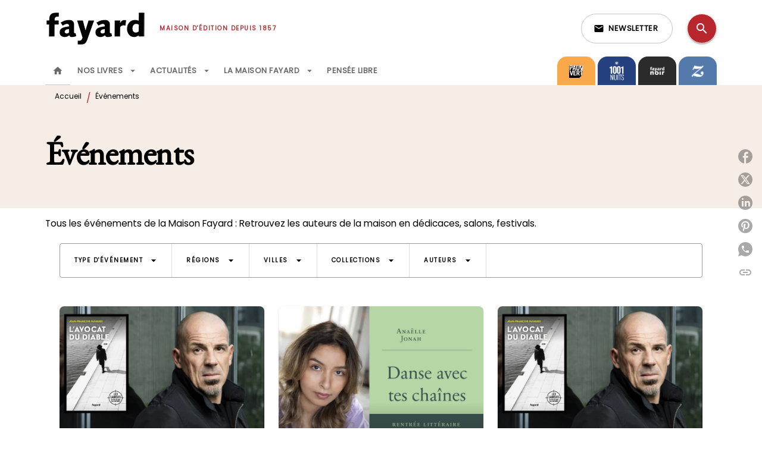

--- FILE ---
content_type: text/html
request_url: https://www.fayard.fr/evenements/4/
body_size: 84602
content:
<!DOCTYPE html><html lang="fr"><head><meta charSet="utf-8"/><meta name="viewport" content="width=device-width"/><meta name="next-head-count" content="2"/><link data-react-helmet="true" rel="canonical" href="https://www.fayard.fr/evenements/4/"/><link data-react-helmet="true" rel="preconnect" href="https://fonts.gstatic.com"/><link data-react-helmet="true" as="favicon" rel="shortcut icon" href="https://media.hachette.fr/27/2023-02/favicon-fayard_1.svg"/><meta data-react-helmet="true" name="title" content="Événements | Page 4 sur 36 | Éditions Fayard"/><meta data-react-helmet="true" name="description" content="Tous les événements de la Maison Fayard : Retrouvez les auteurs de la maison en dédicaces, salons, festivals."/><meta data-react-helmet="true" name="tdm-reservation" content="1"/><meta data-react-helmet="true" property="og:type" content="website"/><meta data-react-helmet="true" property="og:url" content="https://www.fayard.fr/evenements/4/"/><meta data-react-helmet="true" property="og:title" content="Événements | Page 4 sur 36 | Éditions Fayard"/><meta data-react-helmet="true" property="og:description" content="Tous les événements de la Maison Fayard : Retrouvez les auteurs de la maison en dédicaces, salons, festivals."/><meta data-react-helmet="true" property="og:image" content="https://media.hachette.fr/27/2023-01/fayard-logo-black-petit_0.svg"/><meta data-react-helmet="true" property="twitter:card" content="summary_large_image"/><meta data-react-helmet="true" property="twitter:url" content="https://www.fayard.fr/evenements/4/"/><meta data-react-helmet="true" property="twitter:title" content="Événements | Page 4 sur 36 | Éditions Fayard"/><meta data-react-helmet="true" property="twitter:description" content="Tous les événements de la Maison Fayard : Retrouvez les auteurs de la maison en dédicaces, salons, festivals."/><meta data-react-helmet="true" property="twitter:image" content="https://media.hachette.fr/27/2023-01/fayard-logo-black-petit_0.svg"/><script data-react-helmet="true" type="application/ld+json">{"@context":"https://schema.org","@type":"Article","headline":"Événements","image":null,"datePublished":null,"description":"","publisher":{"@type":"Organization","name":"Éditions Fayard","logo":{"@type":"ImageObject","url":"https://media.hachette.fr/27/2023-01/fayard-logo-black-petit_0.svg"},"url":"https://www.fayard.fr"}}</script><title data-react-helmet="true">Événements | Page 4 sur 36 | Éditions Fayard</title><link rel="preload" href="/_next/static/css/30bb7ba8624ffc69.css" as="style"/><link rel="stylesheet" href="/_next/static/css/30bb7ba8624ffc69.css" data-n-g=""/><noscript data-n-css=""></noscript><script defer="" nomodule="" src="/_next/static/chunks/polyfills-c67a75d1b6f99dc8.js"></script><script src="/_next/static/chunks/webpack-9765523b66355ddf.js" defer=""></script><script src="/_next/static/chunks/framework-91f7956f9c79db49.js" defer=""></script><script src="/_next/static/chunks/main-5f95ec88460df6da.js" defer=""></script><script src="/_next/static/chunks/pages/_app-527177a87d243005.js" defer=""></script><script src="/_next/static/chunks/5047-bbda3de55e25c97e.js" defer=""></script><script src="/_next/static/chunks/pages/%5B...id%5D-0c2c802db1ac62ed.js" defer=""></script><script src="/_next/static/build-prod-27-41971/_buildManifest.js" defer=""></script><script src="/_next/static/build-prod-27-41971/_ssgManifest.js" defer=""></script><style id="jss-server-side">.MuiSvgIcon-root {
  fill: currentColor;
  width: 1em;
  height: 1em;
  display: inline-block;
  font-size: 1.7142857142857142rem;
  transition: fill 200ms cubic-bezier(0.4, 0, 0.2, 1) 0ms;
  flex-shrink: 0;
  user-select: none;
}
.MuiSvgIcon-colorPrimary {
  color: #B7272D;
}
.MuiSvgIcon-colorSecondary {
  color: #F5EDE6;
}
.MuiSvgIcon-colorAction {
  color: rgba(0, 0, 0, 0.54);
}
.MuiSvgIcon-colorError {
  color: #FF1840;
}
.MuiSvgIcon-colorDisabled {
  color: rgba(0, 0, 0, 0.4);
}
.MuiSvgIcon-fontSizeInherit {
  font-size: inherit;
}
.MuiSvgIcon-fontSizeSmall {
  font-size: 1.4285714285714284rem;
}
.MuiSvgIcon-fontSizeLarge {
  font-size: 2.5rem;
}
.MuiCollapse-root {
  height: 0;
  overflow: hidden;
  transition: height 300ms cubic-bezier(0.4, 0, 0.2, 1) 0ms;
}
.MuiCollapse-entered {
  height: auto;
  overflow: visible;
}
.MuiCollapse-hidden {
  visibility: hidden;
}
.MuiCollapse-wrapper {
  display: flex;
}
.MuiCollapse-wrapperInner {
  width: 100%;
}
.MuiPaper-root {
  color: #000000;
  transition: box-shadow 300ms cubic-bezier(0.4, 0, 0.2, 1) 0ms;
  background-color: #fff;
}
.MuiPaper-rounded {
  border-radius: 8px;
}
.MuiPaper-outlined {
  border: 1px solid #ABBEB6;
}
.MuiPaper-elevation0 {
  box-shadow: none;
}
.MuiPaper-elevation1 {
  box-shadow: 0px 2px 1px -1px rgba(0,0,0,0.2),0px 1px 1px 0px rgba(0,0,0,0.14),0px 1px 3px 0px rgba(0,0,0,0.12);
}
.MuiPaper-elevation2 {
  box-shadow: 0px 3px 1px -2px rgba(0,0,0,0.2),0px 2px 2px 0px rgba(0,0,0,0.14),0px 1px 5px 0px rgba(0,0,0,0.12);
}
.MuiPaper-elevation3 {
  box-shadow: 0px 3px 3px -2px rgba(0,0,0,0.2),0px 3px 4px 0px rgba(0,0,0,0.14),0px 1px 8px 0px rgba(0,0,0,0.12);
}
.MuiPaper-elevation4 {
  box-shadow: 0px 2px 4px -1px rgba(0,0,0,0.2),0px 4px 5px 0px rgba(0,0,0,0.14),0px 1px 10px 0px rgba(0,0,0,0.12);
}
.MuiPaper-elevation5 {
  box-shadow: 0px 3px 5px -1px rgba(0,0,0,0.2),0px 5px 8px 0px rgba(0,0,0,0.14),0px 1px 14px 0px rgba(0,0,0,0.12);
}
.MuiPaper-elevation6 {
  box-shadow: 0px 3px 5px -1px rgba(0,0,0,0.2),0px 6px 10px 0px rgba(0,0,0,0.14),0px 1px 18px 0px rgba(0,0,0,0.12);
}
.MuiPaper-elevation7 {
  box-shadow: 0px 4px 5px -2px rgba(0,0,0,0.2),0px 7px 10px 1px rgba(0,0,0,0.14),0px 2px 16px 1px rgba(0,0,0,0.12);
}
.MuiPaper-elevation8 {
  box-shadow: 0px 5px 5px -3px rgba(0,0,0,0.2),0px 8px 10px 1px rgba(0,0,0,0.14),0px 3px 14px 2px rgba(0,0,0,0.12);
}
.MuiPaper-elevation9 {
  box-shadow: 0px 5px 6px -3px rgba(0,0,0,0.2),0px 9px 12px 1px rgba(0,0,0,0.14),0px 3px 16px 2px rgba(0,0,0,0.12);
}
.MuiPaper-elevation10 {
  box-shadow: 0px 6px 6px -3px rgba(0,0,0,0.2),0px 10px 14px 1px rgba(0,0,0,0.14),0px 4px 18px 3px rgba(0,0,0,0.12);
}
.MuiPaper-elevation11 {
  box-shadow: 0px 6px 7px -4px rgba(0,0,0,0.2),0px 11px 15px 1px rgba(0,0,0,0.14),0px 4px 20px 3px rgba(0,0,0,0.12);
}
.MuiPaper-elevation12 {
  box-shadow: 0px 7px 8px -4px rgba(0,0,0,0.2),0px 12px 17px 2px rgba(0,0,0,0.14),0px 5px 22px 4px rgba(0,0,0,0.12);
}
.MuiPaper-elevation13 {
  box-shadow: 0px 7px 8px -4px rgba(0,0,0,0.2),0px 13px 19px 2px rgba(0,0,0,0.14),0px 5px 24px 4px rgba(0,0,0,0.12);
}
.MuiPaper-elevation14 {
  box-shadow: 0px 7px 9px -4px rgba(0,0,0,0.2),0px 14px 21px 2px rgba(0,0,0,0.14),0px 5px 26px 4px rgba(0,0,0,0.12);
}
.MuiPaper-elevation15 {
  box-shadow: 0px 8px 9px -5px rgba(0,0,0,0.2),0px 15px 22px 2px rgba(0,0,0,0.14),0px 6px 28px 5px rgba(0,0,0,0.12);
}
.MuiPaper-elevation16 {
  box-shadow: 0px 8px 10px -5px rgba(0,0,0,0.2),0px 16px 24px 2px rgba(0,0,0,0.14),0px 6px 30px 5px rgba(0,0,0,0.12);
}
.MuiPaper-elevation17 {
  box-shadow: 0px 8px 11px -5px rgba(0,0,0,0.2),0px 17px 26px 2px rgba(0,0,0,0.14),0px 6px 32px 5px rgba(0,0,0,0.12);
}
.MuiPaper-elevation18 {
  box-shadow: 0px 9px 11px -5px rgba(0,0,0,0.2),0px 18px 28px 2px rgba(0,0,0,0.14),0px 7px 34px 6px rgba(0,0,0,0.12);
}
.MuiPaper-elevation19 {
  box-shadow: 0px 9px 12px -6px rgba(0,0,0,0.2),0px 19px 29px 2px rgba(0,0,0,0.14),0px 7px 36px 6px rgba(0,0,0,0.12);
}
.MuiPaper-elevation20 {
  box-shadow: 0px 10px 13px -6px rgba(0,0,0,0.2),0px 20px 31px 3px rgba(0,0,0,0.14),0px 8px 38px 7px rgba(0,0,0,0.12);
}
.MuiPaper-elevation21 {
  box-shadow: 0px 10px 13px -6px rgba(0,0,0,0.2),0px 21px 33px 3px rgba(0,0,0,0.14),0px 8px 40px 7px rgba(0,0,0,0.12);
}
.MuiPaper-elevation22 {
  box-shadow: 0px 10px 14px -6px rgba(0,0,0,0.2),0px 22px 35px 3px rgba(0,0,0,0.14),0px 8px 42px 7px rgba(0,0,0,0.12);
}
.MuiPaper-elevation23 {
  box-shadow: 0px 11px 14px -7px rgba(0,0,0,0.2),0px 23px 36px 3px rgba(0,0,0,0.14),0px 9px 44px 8px rgba(0,0,0,0.12);
}
.MuiPaper-elevation24 {
  box-shadow: 0px 11px 15px -7px rgba(0,0,0,0.2),0px 24px 38px 3px rgba(0,0,0,0.14),0px 9px 46px 8px rgba(0,0,0,0.12);
}
.MuiButtonBase-root {
  color: inherit;
  border: 0;
  cursor: pointer;
  margin: 0;
  display: inline-flex;
  outline: 0;
  padding: 0;
  position: relative;
  align-items: center;
  user-select: none;
  border-radius: 0;
  vertical-align: middle;
  -moz-appearance: none;
  justify-content: center;
  text-decoration: none;
  background-color: transparent;
  -webkit-appearance: none;
  -webkit-tap-highlight-color: transparent;
}
.MuiButtonBase-root::-moz-focus-inner {
  border-style: none;
}
.MuiButtonBase-root.Mui-disabled {
  cursor: default;
  pointer-events: none;
}
@media print {
  .MuiButtonBase-root {
    color-adjust: exact;
  }
}
  .MuiIconButton-root {
    flex: 0 0 auto;
    color: rgba(0, 0, 0, 0.54);
    padding: 12px;
    overflow: visible;
    font-size: 1.7142857142857142rem;
    text-align: center;
    transition: background-color 150ms cubic-bezier(0.4, 0, 0.2, 1) 0ms;
    border-radius: 50%;
  }
  .MuiIconButton-root:hover {
    background-color: rgba(0, 0, 0, 0);
  }
  .MuiIconButton-root.Mui-disabled {
    color: rgba(0, 0, 0, 0.4);
    background-color: transparent;
  }
@media (hover: none) {
  .MuiIconButton-root:hover {
    background-color: transparent;
  }
}
  .MuiIconButton-edgeStart {
    margin-left: -12px;
  }
  .MuiIconButton-sizeSmall.MuiIconButton-edgeStart {
    margin-left: -3px;
  }
  .MuiIconButton-edgeEnd {
    margin-right: -12px;
  }
  .MuiIconButton-sizeSmall.MuiIconButton-edgeEnd {
    margin-right: -3px;
  }
  .MuiIconButton-colorInherit {
    color: inherit;
  }
  .MuiIconButton-colorPrimary {
    color: #B7272D;
  }
  .MuiIconButton-colorPrimary:hover {
    background-color: rgba(183, 39, 45, 0);
  }
@media (hover: none) {
  .MuiIconButton-colorPrimary:hover {
    background-color: transparent;
  }
}
  .MuiIconButton-colorSecondary {
    color: #F5EDE6;
  }
  .MuiIconButton-colorSecondary:hover {
    background-color: rgba(245, 237, 230, 0);
  }
@media (hover: none) {
  .MuiIconButton-colorSecondary:hover {
    background-color: transparent;
  }
}
  .MuiIconButton-sizeSmall {
    padding: 3px;
    font-size: 1.2857142857142856rem;
  }
  .MuiIconButton-label {
    width: 100%;
    display: flex;
    align-items: inherit;
    justify-content: inherit;
  }

  .jss1 {
    margin-top: 24px;
    margin-bottom: 24px;
  }
  .jss2 {
    width: 100%;
    display: flex;
    align-items: center;
    justify-content: center;
  }
  .MuiTypography-root {
    margin: 0;
  }
  .MuiTypography-body2 {
    font-size: 12px;
    font-family: 'Poppins', sans-serif;
    font-weight: 300;
    line-height: 1.25;
  }
  .MuiTypography-body1 {
    font-size: 1.03125rem;
    font-family: 'Poppins', sans-serif;
    font-weight: 400;
    line-height: 1.29;
  }
@media (min-width:600px) {
  .MuiTypography-body1 {
    font-size: 0.969rem;
  }
}
@media (min-width:960px) {
  .MuiTypography-body1 {
    font-size: 0.969rem;
  }
}
@media (min-width:1176px) {
  .MuiTypography-body1 {
    font-size: 0.969rem;
  }
}
  .MuiTypography-caption {
    font-size: 0.75rem;
    font-family: 'Poppins', sans-serif;
    font-weight: 400;
    line-height: 1.75;
  }
  .MuiTypography-button {
    font-size: 13px;
    font-family: 'Poppins', sans-serif;
    font-weight: 600;
    line-height: 1.143;
    letter-spacing: 0.5px;
    text-transform: uppercase;
  }
  .MuiTypography-h1 {
    font-size: 3rem;
    font-family: 'EB Garamond', serif;
    font-weight: 700;
    line-height: 1.2;
    letter-spacing: -0.91px;
  }
@media (min-width:600px) {
  .MuiTypography-h1 {
    font-size: 3.9583rem;
  }
}
@media (min-width:960px) {
  .MuiTypography-h1 {
    font-size: 4.5833rem;
  }
}
@media (min-width:1176px) {
  .MuiTypography-h1 {
    font-size: 5rem;
  }
}
  .MuiTypography-h2 {
    font-size: 2.25rem;
    font-family: 'EB Garamond', serif;
    font-weight: 700;
    line-height: 1.07;
    letter-spacing: -0.68px;
  }
@media (min-width:600px) {
  .MuiTypography-h2 {
    font-size: 2.8037rem;
  }
}
@media (min-width:960px) {
  .MuiTypography-h2 {
    font-size: 3.271rem;
  }
}
@media (min-width:1176px) {
  .MuiTypography-h2 {
    font-size: 3.5047rem;
  }
}
  .MuiTypography-h3 {
    font-size: 2rem;
    font-family: 'EB Garamond', serif;
    font-weight: 700;
    line-height: 1.25;
    letter-spacing: 0;
  }
@media (min-width:600px) {
  .MuiTypography-h3 {
    font-size: 2.6rem;
  }
}
@media (min-width:960px) {
  .MuiTypography-h3 {
    font-size: 2.8rem;
  }
}
@media (min-width:1176px) {
  .MuiTypography-h3 {
    font-size: 3rem;
  }
}
  .MuiTypography-h4 {
    font-size: 1.5rem;
    font-family: 'EB Garamond', serif;
    font-weight: 700;
    line-height: 1.25;
    letter-spacing: 0.17px;
  }
@media (min-width:600px) {
  .MuiTypography-h4 {
    font-size: 1.8rem;
  }
}
@media (min-width:960px) {
  .MuiTypography-h4 {
    font-size: 2rem;
  }
}
@media (min-width:1176px) {
  .MuiTypography-h4 {
    font-size: 2rem;
  }
}
  .MuiTypography-h5 {
    font-size: 1.25rem;
    font-family: 'EB Garamond', serif;
    font-weight: 700;
    line-height: 1.33;
    letter-spacing: 0.16px;
  }
@media (min-width:600px) {
  .MuiTypography-h5 {
    font-size: 1.3158rem;
  }
}
@media (min-width:960px) {
  .MuiTypography-h5 {
    font-size: 1.5038rem;
  }
}
@media (min-width:1176px) {
  .MuiTypography-h5 {
    font-size: 1.5038rem;
  }
}
  .MuiTypography-h6 {
    font-size: 1.125rem;
    font-family: 'EB Garamond', serif;
    font-weight: 700;
    line-height: 1.2;
    letter-spacing: 0.24px;
  }
@media (min-width:600px) {
  .MuiTypography-h6 {
    font-size: 1.25rem;
  }
}
@media (min-width:960px) {
  .MuiTypography-h6 {
    font-size: 1.25rem;
  }
}
@media (min-width:1176px) {
  .MuiTypography-h6 {
    font-size: 1.25rem;
  }
}
  .MuiTypography-subtitle1 {
    font-size: 1rem;
    font-family: 'EB Garamond', serif;
    font-weight: 500;
    line-height: 1.5;
    letter-spacing: 0.15px;
  }
  .MuiTypography-subtitle2 {
    font-size: 1.0625rem;
    font-family: 'Poppins', sans-serif;
    font-weight: 500;
    line-height: 1.55;
    letter-spacing: 0.16px;
  }
@media (min-width:600px) {
  .MuiTypography-subtitle2 {
    font-size: 1.129rem;
  }
}
@media (min-width:960px) {
  .MuiTypography-subtitle2 {
    font-size: 1.129rem;
  }
}
@media (min-width:1176px) {
  .MuiTypography-subtitle2 {
    font-size: 1.129rem;
  }
}
  .MuiTypography-overline {
    font-size: 10px;
    font-family: 'Poppins', sans-serif;
    font-weight: 700;
    line-height: 1.6;
    letter-spacing: 1.5px;
    text-transform: uppercase;
  }
  .MuiTypography-srOnly {
    width: 1px;
    height: 1px;
    overflow: hidden;
    position: absolute;
  }
  .MuiTypography-alignLeft {
    text-align: left;
  }
  .MuiTypography-alignCenter {
    text-align: center;
  }
  .MuiTypography-alignRight {
    text-align: right;
  }
  .MuiTypography-alignJustify {
    text-align: justify;
  }
  .MuiTypography-noWrap {
    overflow: hidden;
    white-space: nowrap;
    text-overflow: ellipsis;
  }
  .MuiTypography-gutterBottom {
    margin-bottom: 0.35em;
  }
  .MuiTypography-paragraph {
    margin-bottom: 16px;
  }
  .MuiTypography-colorInherit {
    color: inherit;
  }
  .MuiTypography-colorPrimary {
    color: #B7272D;
  }
  .MuiTypography-colorSecondary {
    color: #F5EDE6;
  }
  .MuiTypography-colorTextPrimary {
    color: #000000;
  }
  .MuiTypography-colorTextSecondary {
    color: #000000;
  }
  .MuiTypography-colorError {
    color: #FF1840;
  }
  .MuiTypography-displayInline {
    display: inline;
  }
  .MuiTypography-displayBlock {
    display: block;
  }
  .MuiBreadcrumbs-root {
    color: #000000;
  }
  .MuiBreadcrumbs-ol {
    margin: 0;
    display: flex;
    padding: 0;
    flex-wrap: wrap;
    list-style: none;
    align-items: center;
  }
  .MuiBreadcrumbs-separator {
    color: #B7272D;
    display: flex;
    transform: translateY(3px);
    margin-left: 8px;
    user-select: none;
    margin-right: 8px;
    vertical-align: middle;
  }
  .MuiButton-root {
    color: #000000;
    padding: 6px 16px;
    font-size: 13px;
    min-width: 64px;
    box-sizing: border-box;
    min-height: 36px;
    transition: background-color 250ms cubic-bezier(0.4, 0, 0.2, 1) 0ms,box-shadow 250ms cubic-bezier(0.4, 0, 0.2, 1) 0ms,border 250ms cubic-bezier(0.4, 0, 0.2, 1) 0ms;
    font-family: 'Poppins', sans-serif;
    font-weight: 600;
    line-height: 1.143;
    padding-left: 18px;
    border-radius: 8px;
    padding-right: 18px;
    letter-spacing: 0.5px;
    text-transform: uppercase;
  }
  .MuiButton-root:hover {
    text-decoration: none;
    background-color: rgba(0, 0, 0, 0);
  }
  .MuiButton-root.Mui-disabled {
    color: rgba(0, 0, 0, 0.4);
  }
@media (hover: none) {
  .MuiButton-root:hover {
    background-color: transparent;
  }
}
  .MuiButton-root:hover.Mui-disabled {
    background-color: transparent;
  }
  .MuiButton-label {
    width: 100%;
    display: inherit;
    align-items: inherit;
    justify-content: inherit;
  }
  .MuiButton-text {
    color: rgba(0, 0, 0, 0.64);
    padding: 6px 8px;
  }
  .MuiButton-textPrimary {
    color: #B7272D;
  }
  .MuiButton-textPrimary:hover {
    background-color: rgba(183, 39, 45, 0);
  }
@media (hover: none) {
  .MuiButton-textPrimary:hover {
    background-color: transparent;
  }
}
  .MuiButton-textSecondary {
    color: #F5EDE6;
  }
  .MuiButton-textSecondary:hover {
    background-color: rgba(245, 237, 230, 0);
  }
@media (hover: none) {
  .MuiButton-textSecondary:hover {
    background-color: transparent;
  }
}
  .MuiButton-outlined {
    border: 1px solid rgba(0, 0, 0, 0.23);
    padding: 5px 15px;
    box-shadow: none;
    border-radius: 1px;
  }
  .MuiButton-outlined.Mui-disabled {
    border: 1px solid rgba(0, 0, 0, 0.2);
  }
  .MuiButton-outlinedPrimary {
    color: #527d8d;
    border: 1px solid rgba(183, 39, 45, 0.5);
    box-shadow: none;
    background-color: #ffffff;
  }
  .MuiButton-outlinedPrimary:hover {
    color: #527d8d;
    border: 1px solid #B7272D;
    box-shadow: 0px 2px 4px -1px rgba(0,0,0,0.2),0px 4px 5px 0px rgba(0,0,0,0.14),0px 1px 10px 0px rgba(0,0,0,0.12);
    background-color: #ffffff;
  }
  .MuiButton-outlinedPrimary.Mui-disabled {
    color: rgba(255, 255, 255, 0.40);
    background-color: #ffffff;
  }
  .MuiButton-outlinedPrimary:focus {
    0: b;
    1: u;
    2: t;
    3: t;
    4: o;
    5: n;
    6: s;
    7: .;
    8: o;
    9: u;
    10: t;
    11: l;
    12: i;
    13: n;
    14: e;
    15: d;
    16: P;
    17: r;
    18: i;
    19: m;
    20: a;
    21: r;
    22: y;
    23: .;
    24: h;
    25: o;
    26: v;
    27: e;
    28: r;
  }
@media (hover: none) {
  .MuiButton-outlinedPrimary:hover {
    background-color: transparent;
  }
}
  .MuiButton-outlinedSecondary {
    color: #292929;
    border: 1px solid rgba(245, 237, 230, 0.5);
    border-color: #A3BBC3;
    background-color: #ffffff;
  }
  .MuiButton-outlinedSecondary:hover {
    color: #292929;
    border: 1px solid #F5EDE6;
    box-shadow: 0px 2px 4px -1px rgba(0,0,0,0.2),0px 4px 5px 0px rgba(0,0,0,0.14),0px 1px 10px 0px rgba(0,0,0,0.12);
    border-color: #A3BBC3;
    background-color: #ffffff;
  }
  .MuiButton-outlinedSecondary.Mui-disabled {
    color: rgba(255, 255, 255, 0.40);
    border: 1px solid rgba(0, 0, 0, 0.4);
    background-color: #F5EDE6;
  }
  .MuiButton-outlinedSecondary:focus {
    0: b;
    1: u;
    2: t;
    3: t;
    4: o;
    5: n;
    6: s;
    7: .;
    8: o;
    9: u;
    10: t;
    11: l;
    12: i;
    13: n;
    14: e;
    15: d;
    16: S;
    17: e;
    18: c;
    19: o;
    20: n;
    21: d;
    22: a;
    23: r;
    24: y;
    25: .;
    26: h;
    27: o;
    28: v;
    29: e;
    30: r;
  }
@media (hover: none) {
  .MuiButton-outlinedSecondary:hover {
    background-color: transparent;
  }
}
  .MuiButton-contained {
    color: rgba(0, 0, 0, 0.87);
    box-shadow: none;
    border-radius: 1px;
    background-color: #e0e0e0;
  }
  .MuiButton-contained:hover {
    box-shadow: 0px 2px 4px -1px rgba(0,0,0,0.2),0px 4px 5px 0px rgba(0,0,0,0.14),0px 1px 10px 0px rgba(0,0,0,0.12);
    background-color: #d5d5d5;
  }
  .MuiButton-contained.Mui-focusVisible {
    box-shadow: 0px 3px 5px -1px rgba(0,0,0,0.2),0px 6px 10px 0px rgba(0,0,0,0.14),0px 1px 18px 0px rgba(0,0,0,0.12);
  }
  .MuiButton-contained:active {
    box-shadow: 0px 5px 5px -3px rgba(0,0,0,0.2),0px 8px 10px 1px rgba(0,0,0,0.14),0px 3px 14px 2px rgba(0,0,0,0.12);
  }
  .MuiButton-contained.Mui-disabled {
    color: rgba(0, 0, 0, 0.4);
    box-shadow: none;
    background-color: rgba(0, 0, 0, 0.4);
  }
@media (hover: none) {
  .MuiButton-contained:hover {
    box-shadow: 0px 3px 1px -2px rgba(0,0,0,0.2),0px 2px 2px 0px rgba(0,0,0,0.14),0px 1px 5px 0px rgba(0,0,0,0.12);
    background-color: #e0e0e0;
  }
}
  .MuiButton-contained:hover.Mui-disabled {
    background-color: rgba(0, 0, 0, 0.2);
  }
  .MuiButton-containedPrimary {
    color: #ffffff;
    box-shadow: none;
    border-radius: 1px;
    background-color: #527d8d;
  }
  .MuiButton-containedPrimary:hover {
    box-shadow: 0px 2px 4px -1px rgba(0,0,0,0.2),0px 4px 5px 0px rgba(0,0,0,0.14),0px 1px 10px 0px rgba(0,0,0,0.12);
    background-color: #4B7281;
  }
  .MuiButton-containedPrimary .MuiTouchRipple-child {
    background-color: #527d8d;
  }
  .MuiButton-containedPrimary.Mui-disabled {
    color: rgba(0, 0, 0, 0.40);
    background-color: #527d8d;
  }
  .MuiButton-containedPrimary:focus {
    background-color: #527d8d;
  }
  .MuiButton-containedPrimary  {
    -mui-touch-ripple-child: [object Object];
  }
@media (hover: none) {
  .MuiButton-containedPrimary:hover {
    background-color: #B7272D;
  }
}
  .MuiButton-containedSecondary {
    color: #292929;
    box-shadow: none;
    border-radius: 1px;
    background-color: #F5EDE6;
  }
  .MuiButton-containedSecondary:hover {
    color: #292929;
    box-shadow: 0px 2px 4px -1px rgba(0,0,0,0.2),0px 4px 5px 0px rgba(0,0,0,0.14),0px 1px 10px 0px rgba(0,0,0,0.12);
    background-color: #F5EDE6;
  }
  .MuiButton-containedSecondary .MuiTouchRipple-child {
    background-color: #F5EDE6;
  }
  .MuiButton-containedSecondary.Mui-disabled {
    color: #292929;
    background-color: #F5EDE6;
  }
  .MuiButton-containedSecondary:focus {
    color: #292929;
    background-color: #F5EDE6;
  }
  .MuiButton-containedSecondary  {
    -mui-touch-ripple-child: [object Object];
  }
@media (hover: none) {
  .MuiButton-containedSecondary:hover {
    background-color: #F5EDE6;
  }
}
  .MuiButton-disableElevation {
    box-shadow: none;
  }
  .MuiButton-disableElevation:hover {
    box-shadow: none;
  }
  .MuiButton-disableElevation.Mui-focusVisible {
    box-shadow: none;
  }
  .MuiButton-disableElevation:active {
    box-shadow: none;
  }
  .MuiButton-disableElevation.Mui-disabled {
    box-shadow: none;
  }
  .MuiButton-colorInherit {
    color: inherit;
    border-color: currentColor;
  }
  .MuiButton-textSizeSmall {
    padding: 4px 5px;
    font-size: 0.9285714285714285rem;
  }
  .MuiButton-textSizeLarge {
    padding: 8px 11px;
    font-size: 1.0714285714285714rem;
  }
  .MuiButton-outlinedSizeSmall {
    padding: 3px 9px;
    font-size: 0.9285714285714285rem;
  }
  .MuiButton-outlinedSizeLarge {
    padding: 7px 21px;
    font-size: 1.0714285714285714rem;
  }
  .MuiButton-containedSizeSmall {
    padding: 4px 10px;
    font-size: 0.9285714285714285rem;
  }
  .MuiButton-containedSizeLarge {
    padding: 8px 22px;
    font-size: 1.0714285714285714rem;
  }
  .MuiButton-fullWidth {
    width: 100%;
  }
  .MuiButton-startIcon {
    display: inherit;
    margin-left: -4px;
    margin-right: 8px;
  }
  .MuiButton-startIcon.MuiButton-iconSizeSmall {
    margin-left: -2px;
  }
  .MuiButton-endIcon {
    display: inherit;
    margin-left: 8px;
    margin-right: -4px;
  }
  .MuiButton-endIcon.MuiButton-iconSizeSmall {
    margin-right: -2px;
  }
  .MuiButton-iconSizeSmall > *:first-child {
    font-size: 18px;
  }
  .MuiButton-iconSizeMedium > *:first-child {
    font-size: 20px;
  }
  .MuiButton-iconSizeLarge > *:first-child {
    font-size: 22px;
  }
  .MuiCard-root {
    overflow: hidden;
  }
  .MuiCardActionArea-root {
    width: 100%;
    display: block;
    text-align: inherit;
  }
  .MuiCardActionArea-root:hover .MuiCardActionArea-focusHighlight {
    opacity: 0;
  }
  .MuiCardActionArea-root.Mui-focusVisible .MuiCardActionArea-focusHighlight {
    opacity: 0.12;
  }
  .MuiCardActionArea-focusHighlight {
    top: 0;
    left: 0;
    right: 0;
    bottom: 0;
    opacity: 0;
    overflow: hidden;
    position: absolute;
    transition: opacity 250ms cubic-bezier(0.4, 0, 0.2, 1) 0ms;
    border-radius: inherit;
    pointer-events: none;
    background-color: currentcolor;
  }
  .MuiCardContent-root {
    padding: 16px;
  }
  .MuiCardContent-root:last-child {
    padding-bottom: 24px;
  }
  .MuiChip-root {
    color: rgba(0, 0, 0, .64);
    border: none;
    cursor: default;
    height: 24px;
    display: inline-flex;
    outline: 0;
    padding: 0;
    font-size: 14px;
    box-sizing: border-box;
    transition: background-color 300ms cubic-bezier(0.4, 0, 0.2, 1) 0ms,box-shadow 300ms cubic-bezier(0.4, 0, 0.2, 1) 0ms;
    align-items: center;
    font-family: "Mukta", "Helvetica", "Arial", sans-serif;
    font-weight: 600;
    white-space: nowrap;
    border-radius: 4px;
    letter-spacing: 0.094rem;
    text-transform: uppercase;
    vertical-align: middle;
    justify-content: center;
    text-decoration: none;
    background-color: transparent;
  }
  .MuiChip-root.Mui-disabled {
    opacity: 0.5;
    pointer-events: none;
  }
  .MuiChip-root .MuiChip-avatar {
    color: #616161;
    width: 24px;
    height: 24px;
    font-size: 0.8571428571428571rem;
    margin-left: 5px;
    margin-right: -6px;
  }
  .MuiChip-root .MuiChip-avatarColorPrimary {
    color: #FFFFFF;
    background-color: #8E1900;
  }
  .MuiChip-root .MuiChip-avatarColorSecondary {
    color: #000000;
    background-color: #E5CFBD;
  }
  .MuiChip-root .MuiChip-avatarSmall {
    width: 18px;
    height: 18px;
    font-size: 0.7142857142857142rem;
    margin-left: 4px;
    margin-right: -4px;
  }
  .MuiChip-sizeSmall {
    height: 18px;
    font-size: 0.625rem;
  }
  .MuiChip-colorPrimary {
    color: #FFFFFF;
    background-color: #B7272D;
  }
  .MuiChip-colorSecondary {
    color: #000000;
    background-color: #F5EDE6;
  }
  .MuiChip-clickable {
    cursor: pointer;
    user-select: none;
    -webkit-tap-highlight-color: transparent;
  }
  .MuiChip-clickable:hover, .MuiChip-clickable:focus {
    color: #B7272D;
    background-color: inherit;
  }
  .MuiChip-clickable:active {
    box-shadow: 0px 2px 1px -1px rgba(0,0,0,0.2),0px 1px 1px 0px rgba(0,0,0,0.14),0px 1px 3px 0px rgba(0,0,0,0.12);
  }
  .MuiChip-clickableColorPrimary:hover, .MuiChip-clickableColorPrimary:focus {
    background-color: rgb(188, 56, 61);
  }
  .MuiChip-clickableColorSecondary:hover, .MuiChip-clickableColorSecondary:focus {
    background-color: rgb(225, 218, 211);
  }
  .MuiChip-deletable:focus {
    background-color: rgb(206, 206, 206);
  }
  .MuiChip-deletableColorPrimary:focus {
    background-color: rgb(197, 82, 87);
  }
  .MuiChip-deletableColorSecondary:focus {
    background-color: rgb(196, 189, 184);
  }
  .MuiChip-outlined {
    border: 1px solid rgba(0, 0, 0, 0.23);
    background-color: transparent;
  }
  .MuiChip-clickable.MuiChip-outlined:hover, .MuiChip-clickable.MuiChip-outlined:focus, .MuiChip-deletable.MuiChip-outlined:focus {
    background-color: rgba(0, 0, 0, 0);
  }
  .MuiChip-outlined .MuiChip-avatar {
    margin-left: 4px;
  }
  .MuiChip-outlined .MuiChip-avatarSmall {
    margin-left: 2px;
  }
  .MuiChip-outlined .MuiChip-icon {
    margin-left: 4px;
  }
  .MuiChip-outlined .MuiChip-iconSmall {
    margin-left: 2px;
  }
  .MuiChip-outlined .MuiChip-deleteIcon {
    margin-right: 5px;
  }
  .MuiChip-outlined .MuiChip-deleteIconSmall {
    margin-right: 3px;
  }
  .MuiChip-outlinedPrimary {
    color: #B7272D;
    border: 1px solid #B7272D;
  }
  .MuiChip-clickable.MuiChip-outlinedPrimary:hover, .MuiChip-clickable.MuiChip-outlinedPrimary:focus, .MuiChip-deletable.MuiChip-outlinedPrimary:focus {
    background-color: rgba(183, 39, 45, 0);
  }
  .MuiChip-outlinedSecondary {
    color: #F5EDE6;
    border: 1px solid #F5EDE6;
  }
  .MuiChip-clickable.MuiChip-outlinedSecondary:hover, .MuiChip-clickable.MuiChip-outlinedSecondary:focus, .MuiChip-deletable.MuiChip-outlinedSecondary:focus {
    background-color: rgba(245, 237, 230, 0);
  }
  .MuiChip-icon {
    color: #616161;
    margin-left: 5px;
    margin-right: -6px;
  }
  .MuiChip-iconSmall {
    width: 18px;
    height: 18px;
    margin-left: 4px;
    margin-right: -4px;
  }
  .MuiChip-iconColorPrimary {
    color: inherit;
  }
  .MuiChip-iconColorSecondary {
    color: inherit;
  }
  .MuiChip-label {
    overflow: hidden;
    white-space: nowrap;
    padding-left: 6px;
    padding-right: 6px;
    text-overflow: ellipsis;
  }
  .MuiChip-labelSmall {
    padding-left: 8px;
    padding-right: 8px;
  }
  .MuiChip-deleteIcon {
    color: rgba(0, 0, 0, 0.26);
    width: 22px;
    cursor: pointer;
    height: 22px;
    margin: 0 5px 0 -6px;
    -webkit-tap-highlight-color: transparent;
  }
  .MuiChip-deleteIcon:hover {
    color: rgba(0, 0, 0, 0.4);
  }
  .MuiChip-deleteIconSmall {
    width: 16px;
    height: 16px;
    margin-left: -4px;
    margin-right: 4px;
  }
  .MuiChip-deleteIconColorPrimary {
    color: rgba(255, 255, 255, 0.7);
  }
  .MuiChip-deleteIconColorPrimary:hover, .MuiChip-deleteIconColorPrimary:active {
    color: #FFFFFF;
  }
  .MuiChip-deleteIconColorSecondary {
    color: rgba(0, 0, 0, 0.7);
  }
  .MuiChip-deleteIconColorSecondary:hover, .MuiChip-deleteIconColorSecondary:active {
    color: #000000;
  }
  .MuiChip-deleteIconOutlinedColorPrimary {
    color: rgba(183, 39, 45, 0.7);
  }
  .MuiChip-deleteIconOutlinedColorPrimary:hover, .MuiChip-deleteIconOutlinedColorPrimary:active {
    color: #B7272D;
  }
  .MuiChip-deleteIconOutlinedColorSecondary {
    color: rgba(245, 237, 230, 0.7);
  }
  .MuiChip-deleteIconOutlinedColorSecondary:hover, .MuiChip-deleteIconOutlinedColorSecondary:active {
    color: #F5EDE6;
  }
  .MuiContainer-root {
    width: 100%;
    display: block;
    box-sizing: border-box;
    margin-left: auto;
    margin-right: auto;
    padding-left: 16px;
    padding-right: 16px;
  }
@media (min-width:600px) {
  .MuiContainer-root {
    padding-left: 24px;
    padding-right: 24px;
  }
}
  .MuiContainer-disableGutters {
    padding-left: 0;
    padding-right: 0;
  }
@media (min-width:600px) {
  .MuiContainer-fixed {
    max-width: 600px;
  }
}
@media (min-width:936px) {
  .MuiContainer-fixed {
    max-width: 936px;
  }
}
@media (min-width:960px) {
  .MuiContainer-fixed {
    max-width: 960px;
  }
}
@media (min-width:1176px) {
  .MuiContainer-fixed {
    max-width: 1176px;
  }
}
@media (min-width:1512px) {
  .MuiContainer-fixed {
    max-width: 1512px;
  }
}
@media (min-width:0px) {
  .MuiContainer-maxWidthXs {
    max-width: 444px;
  }
}
@media (min-width:600px) {
  .MuiContainer-maxWidthSm {
    max-width: 600px;
  }
}
@media (min-width:960px) {
  .MuiContainer-maxWidthMd {
    max-width: 960px;
  }
}
@media (min-width:1176px) {
  .MuiContainer-maxWidthLg {
    max-width: 1176px;
  }
}
@media (min-width:1512px) {
  .MuiContainer-maxWidthXl {
    max-width: 1512px;
  }
}
  html {
    box-sizing: border-box;
    -webkit-font-smoothing: antialiased;
    -moz-osx-font-smoothing: grayscale;
  }
  *, *::before, *::after {
    box-sizing: inherit;
  }
  strong, b {
    font-weight: 700;
  }
  body {
    color: #000000;
    margin: 0;
    font-size: 12px;
    font-family: 'Poppins', sans-serif;
    font-weight: 300;
    line-height: 1.25;
    background-color: #fff;
  }
@media print {
  body {
    background-color: #ffffff;
  }
}
  body::backdrop {
    background-color: #fff;
  }
  .MuiDrawer-docked {
    flex: 0 0 auto;
  }
  .MuiDrawer-paper {
    top: 0;
    flex: 1 0 auto;
    height: 100%;
    display: flex;
    outline: 0;
    z-index: 1200;
    position: fixed;
    overflow-y: auto;
    flex-direction: column;
    -webkit-overflow-scrolling: touch;
  }
  .MuiDrawer-paperAnchorLeft {
    left: 0;
    right: auto;
  }
  .MuiDrawer-paperAnchorRight {
    left: auto;
    right: 0;
  }
  .MuiDrawer-paperAnchorTop {
    top: 0;
    left: 0;
    right: 0;
    bottom: auto;
    height: auto;
    max-height: 100%;
  }
  .MuiDrawer-paperAnchorBottom {
    top: auto;
    left: 0;
    right: 0;
    bottom: 0;
    height: auto;
    max-height: 100%;
  }
  .MuiDrawer-paperAnchorDockedLeft {
    border-right: 1px solid #ABBEB6;
  }
  .MuiDrawer-paperAnchorDockedTop {
    border-bottom: 1px solid #ABBEB6;
  }
  .MuiDrawer-paperAnchorDockedRight {
    border-left: 1px solid #ABBEB6;
  }
  .MuiDrawer-paperAnchorDockedBottom {
    border-top: 1px solid #ABBEB6;
  }
@keyframes mui-auto-fill {}
@keyframes mui-auto-fill-cancel {}
  .MuiInputBase-root {
    color: #000000;
    cursor: text;
    display: inline-flex;
    position: relative;
    font-size: 1.03125rem;
    box-sizing: border-box;
    align-items: center;
    font-family: 'Poppins', sans-serif;
    font-weight: 400;
    line-height: 1.1876em;
  }
@media (min-width:600px) {
  .MuiInputBase-root {
    font-size: 0.969rem;
  }
}
@media (min-width:960px) {
  .MuiInputBase-root {
    font-size: 0.969rem;
  }
}
@media (min-width:1176px) {
  .MuiInputBase-root {
    font-size: 0.969rem;
  }
}
  .MuiInputBase-root.Mui-disabled {
    color: rgba(0, 0, 0, 0.38);
    cursor: default;
  }
  .MuiInputBase-multiline {
    padding: 6px 0 7px;
  }
  .MuiInputBase-multiline.MuiInputBase-marginDense {
    padding-top: 3px;
  }
  .MuiInputBase-fullWidth {
    width: 100%;
  }
  .MuiInputBase-input {
    font: inherit;
    color: currentColor;
    width: 100%;
    border: 0;
    height: 1.1876em;
    margin: 0;
    display: block;
    padding: 6px 0 7px;
    min-width: 0;
    background: none;
    box-sizing: content-box;
    animation-name: mui-auto-fill-cancel;
    letter-spacing: inherit;
    animation-duration: 10ms;
    -webkit-tap-highlight-color: transparent;
  }
  .MuiInputBase-input::-webkit-input-placeholder {
    color: currentColor;
    opacity: 0.42;
    transition: opacity 200ms cubic-bezier(0.4, 0, 0.2, 1) 0ms;
  }
  .MuiInputBase-input::-moz-placeholder {
    color: currentColor;
    opacity: 0.42;
    transition: opacity 200ms cubic-bezier(0.4, 0, 0.2, 1) 0ms;
  }
  .MuiInputBase-input:-ms-input-placeholder {
    color: currentColor;
    opacity: 0.42;
    transition: opacity 200ms cubic-bezier(0.4, 0, 0.2, 1) 0ms;
  }
  .MuiInputBase-input::-ms-input-placeholder {
    color: currentColor;
    opacity: 0.42;
    transition: opacity 200ms cubic-bezier(0.4, 0, 0.2, 1) 0ms;
  }
  .MuiInputBase-input:focus {
    outline: 0;
  }
  .MuiInputBase-input:invalid {
    box-shadow: none;
  }
  .MuiInputBase-input::-webkit-search-decoration {
    -webkit-appearance: none;
  }
  .MuiInputBase-input.Mui-disabled {
    opacity: 1;
  }
  .MuiInputBase-input:-webkit-autofill {
    animation-name: mui-auto-fill;
    animation-duration: 5000s;
  }
  label[data-shrink=false] + .MuiInputBase-formControl .MuiInputBase-input::-webkit-input-placeholder {
    opacity: 0 !important;
  }
  label[data-shrink=false] + .MuiInputBase-formControl .MuiInputBase-input::-moz-placeholder {
    opacity: 0 !important;
  }
  label[data-shrink=false] + .MuiInputBase-formControl .MuiInputBase-input:-ms-input-placeholder {
    opacity: 0 !important;
  }
  label[data-shrink=false] + .MuiInputBase-formControl .MuiInputBase-input::-ms-input-placeholder {
    opacity: 0 !important;
  }
  label[data-shrink=false] + .MuiInputBase-formControl .MuiInputBase-input:focus::-webkit-input-placeholder {
    opacity: 0.42;
  }
  label[data-shrink=false] + .MuiInputBase-formControl .MuiInputBase-input:focus::-moz-placeholder {
    opacity: 0.42;
  }
  label[data-shrink=false] + .MuiInputBase-formControl .MuiInputBase-input:focus:-ms-input-placeholder {
    opacity: 0.42;
  }
  label[data-shrink=false] + .MuiInputBase-formControl .MuiInputBase-input:focus::-ms-input-placeholder {
    opacity: 0.42;
  }
  .MuiInputBase-inputMarginDense {
    padding-top: 3px;
  }
  .MuiInputBase-inputMultiline {
    height: auto;
    resize: none;
    padding: 0;
  }
  .MuiInputBase-inputTypeSearch {
    -moz-appearance: textfield;
    -webkit-appearance: textfield;
  }
  .MuiFormControl-root {
    border: 0;
    margin: 0;
    display: inline-flex;
    padding: 0;
    position: relative;
    min-width: 0;
    flex-direction: column;
    vertical-align: top;
  }
  .MuiFormControl-marginNormal {
    margin-top: 16px;
    margin-bottom: 8px;
  }
  .MuiFormControl-marginDense {
    margin-top: 8px;
    margin-bottom: 4px;
  }
  .MuiFormControl-fullWidth {
    width: 100%;
  }
  .MuiFormLabel-root {
    color: #000000;
    padding: 0;
    font-size: 1.03125rem;
    font-family: 'Poppins', sans-serif;
    font-weight: 400;
    line-height: 1;
  }
@media (min-width:600px) {
  .MuiFormLabel-root {
    font-size: 0.969rem;
  }
}
@media (min-width:960px) {
  .MuiFormLabel-root {
    font-size: 0.969rem;
  }
}
@media (min-width:1176px) {
  .MuiFormLabel-root {
    font-size: 0.969rem;
  }
}
  .MuiFormLabel-root.Mui-focused {
    color: #B7272D;
  }
  .MuiFormLabel-root.Mui-disabled {
    color: rgba(0, 0, 0, 0.38);
  }
  .MuiFormLabel-root.Mui-error {
    color: #FF1840;
  }
  .MuiFormLabel-colorSecondary.Mui-focused {
    color: #F5EDE6;
  }
  .MuiFormLabel-asterisk.Mui-error {
    color: #FF1840;
  }
  .MuiGrid-container {
    width: 100%;
    display: flex;
    flex-wrap: wrap;
    box-sizing: border-box;
  }
  .MuiGrid-item {
    margin: 0;
    box-sizing: border-box;
  }
  .MuiGrid-zeroMinWidth {
    min-width: 0;
  }
  .MuiGrid-direction-xs-column {
    flex-direction: column;
  }
  .MuiGrid-direction-xs-column-reverse {
    flex-direction: column-reverse;
  }
  .MuiGrid-direction-xs-row-reverse {
    flex-direction: row-reverse;
  }
  .MuiGrid-wrap-xs-nowrap {
    flex-wrap: nowrap;
  }
  .MuiGrid-wrap-xs-wrap-reverse {
    flex-wrap: wrap-reverse;
  }
  .MuiGrid-align-items-xs-center {
    align-items: center;
  }
  .MuiGrid-align-items-xs-flex-start {
    align-items: flex-start;
  }
  .MuiGrid-align-items-xs-flex-end {
    align-items: flex-end;
  }
  .MuiGrid-align-items-xs-baseline {
    align-items: baseline;
  }
  .MuiGrid-align-content-xs-center {
    align-content: center;
  }
  .MuiGrid-align-content-xs-flex-start {
    align-content: flex-start;
  }
  .MuiGrid-align-content-xs-flex-end {
    align-content: flex-end;
  }
  .MuiGrid-align-content-xs-space-between {
    align-content: space-between;
  }
  .MuiGrid-align-content-xs-space-around {
    align-content: space-around;
  }
  .MuiGrid-justify-content-xs-center {
    justify-content: center;
  }
  .MuiGrid-justify-content-xs-flex-end {
    justify-content: flex-end;
  }
  .MuiGrid-justify-content-xs-space-between {
    justify-content: space-between;
  }
  .MuiGrid-justify-content-xs-space-around {
    justify-content: space-around;
  }
  .MuiGrid-justify-content-xs-space-evenly {
    justify-content: space-evenly;
  }
  .MuiGrid-spacing-xs-1 {
    width: calc(100% + 8px);
    margin: -4px;
  }
  .MuiGrid-spacing-xs-1 > .MuiGrid-item {
    padding: 4px;
  }
  .MuiGrid-spacing-xs-2 {
    width: calc(100% + 16px);
    margin: -8px;
  }
  .MuiGrid-spacing-xs-2 > .MuiGrid-item {
    padding: 8px;
  }
  .MuiGrid-spacing-xs-3 {
    width: calc(100% + 24px);
    margin: -12px;
  }
  .MuiGrid-spacing-xs-3 > .MuiGrid-item {
    padding: 12px;
  }
  .MuiGrid-spacing-xs-4 {
    width: calc(100% + 32px);
    margin: -16px;
  }
  .MuiGrid-spacing-xs-4 > .MuiGrid-item {
    padding: 16px;
  }
  .MuiGrid-spacing-xs-5 {
    width: calc(100% + 40px);
    margin: -20px;
  }
  .MuiGrid-spacing-xs-5 > .MuiGrid-item {
    padding: 20px;
  }
  .MuiGrid-spacing-xs-6 {
    width: calc(100% + 48px);
    margin: -24px;
  }
  .MuiGrid-spacing-xs-6 > .MuiGrid-item {
    padding: 24px;
  }
  .MuiGrid-spacing-xs-7 {
    width: calc(100% + 56px);
    margin: -28px;
  }
  .MuiGrid-spacing-xs-7 > .MuiGrid-item {
    padding: 28px;
  }
  .MuiGrid-spacing-xs-8 {
    width: calc(100% + 64px);
    margin: -32px;
  }
  .MuiGrid-spacing-xs-8 > .MuiGrid-item {
    padding: 32px;
  }
  .MuiGrid-spacing-xs-9 {
    width: calc(100% + 72px);
    margin: -36px;
  }
  .MuiGrid-spacing-xs-9 > .MuiGrid-item {
    padding: 36px;
  }
  .MuiGrid-spacing-xs-10 {
    width: calc(100% + 80px);
    margin: -40px;
  }
  .MuiGrid-spacing-xs-10 > .MuiGrid-item {
    padding: 40px;
  }
  .MuiGrid-grid-xs-auto {
    flex-grow: 0;
    max-width: none;
    flex-basis: auto;
  }
  .MuiGrid-grid-xs-true {
    flex-grow: 1;
    max-width: 100%;
    flex-basis: 0;
  }
  .MuiGrid-grid-xs-1 {
    flex-grow: 0;
    max-width: 8.333333%;
    flex-basis: 8.333333%;
  }
  .MuiGrid-grid-xs-2 {
    flex-grow: 0;
    max-width: 16.666667%;
    flex-basis: 16.666667%;
  }
  .MuiGrid-grid-xs-3 {
    flex-grow: 0;
    max-width: 25%;
    flex-basis: 25%;
  }
  .MuiGrid-grid-xs-4 {
    flex-grow: 0;
    max-width: 33.333333%;
    flex-basis: 33.333333%;
  }
  .MuiGrid-grid-xs-5 {
    flex-grow: 0;
    max-width: 41.666667%;
    flex-basis: 41.666667%;
  }
  .MuiGrid-grid-xs-6 {
    flex-grow: 0;
    max-width: 50%;
    flex-basis: 50%;
  }
  .MuiGrid-grid-xs-7 {
    flex-grow: 0;
    max-width: 58.333333%;
    flex-basis: 58.333333%;
  }
  .MuiGrid-grid-xs-8 {
    flex-grow: 0;
    max-width: 66.666667%;
    flex-basis: 66.666667%;
  }
  .MuiGrid-grid-xs-9 {
    flex-grow: 0;
    max-width: 75%;
    flex-basis: 75%;
  }
  .MuiGrid-grid-xs-10 {
    flex-grow: 0;
    max-width: 83.333333%;
    flex-basis: 83.333333%;
  }
  .MuiGrid-grid-xs-11 {
    flex-grow: 0;
    max-width: 91.666667%;
    flex-basis: 91.666667%;
  }
  .MuiGrid-grid-xs-12 {
    flex-grow: 0;
    max-width: 100%;
    flex-basis: 100%;
  }
@media (min-width:600px) {
  .MuiGrid-grid-sm-auto {
    flex-grow: 0;
    max-width: none;
    flex-basis: auto;
  }
  .MuiGrid-grid-sm-true {
    flex-grow: 1;
    max-width: 100%;
    flex-basis: 0;
  }
  .MuiGrid-grid-sm-1 {
    flex-grow: 0;
    max-width: 8.333333%;
    flex-basis: 8.333333%;
  }
  .MuiGrid-grid-sm-2 {
    flex-grow: 0;
    max-width: 16.666667%;
    flex-basis: 16.666667%;
  }
  .MuiGrid-grid-sm-3 {
    flex-grow: 0;
    max-width: 25%;
    flex-basis: 25%;
  }
  .MuiGrid-grid-sm-4 {
    flex-grow: 0;
    max-width: 33.333333%;
    flex-basis: 33.333333%;
  }
  .MuiGrid-grid-sm-5 {
    flex-grow: 0;
    max-width: 41.666667%;
    flex-basis: 41.666667%;
  }
  .MuiGrid-grid-sm-6 {
    flex-grow: 0;
    max-width: 50%;
    flex-basis: 50%;
  }
  .MuiGrid-grid-sm-7 {
    flex-grow: 0;
    max-width: 58.333333%;
    flex-basis: 58.333333%;
  }
  .MuiGrid-grid-sm-8 {
    flex-grow: 0;
    max-width: 66.666667%;
    flex-basis: 66.666667%;
  }
  .MuiGrid-grid-sm-9 {
    flex-grow: 0;
    max-width: 75%;
    flex-basis: 75%;
  }
  .MuiGrid-grid-sm-10 {
    flex-grow: 0;
    max-width: 83.333333%;
    flex-basis: 83.333333%;
  }
  .MuiGrid-grid-sm-11 {
    flex-grow: 0;
    max-width: 91.666667%;
    flex-basis: 91.666667%;
  }
  .MuiGrid-grid-sm-12 {
    flex-grow: 0;
    max-width: 100%;
    flex-basis: 100%;
  }
}
@media (min-width:936px) {
  .MuiGrid-grid-form-auto {
    flex-grow: 0;
    max-width: none;
    flex-basis: auto;
  }
  .MuiGrid-grid-form-true {
    flex-grow: 1;
    max-width: 100%;
    flex-basis: 0;
  }
  .MuiGrid-grid-form-1 {
    flex-grow: 0;
    max-width: 8.333333%;
    flex-basis: 8.333333%;
  }
  .MuiGrid-grid-form-2 {
    flex-grow: 0;
    max-width: 16.666667%;
    flex-basis: 16.666667%;
  }
  .MuiGrid-grid-form-3 {
    flex-grow: 0;
    max-width: 25%;
    flex-basis: 25%;
  }
  .MuiGrid-grid-form-4 {
    flex-grow: 0;
    max-width: 33.333333%;
    flex-basis: 33.333333%;
  }
  .MuiGrid-grid-form-5 {
    flex-grow: 0;
    max-width: 41.666667%;
    flex-basis: 41.666667%;
  }
  .MuiGrid-grid-form-6 {
    flex-grow: 0;
    max-width: 50%;
    flex-basis: 50%;
  }
  .MuiGrid-grid-form-7 {
    flex-grow: 0;
    max-width: 58.333333%;
    flex-basis: 58.333333%;
  }
  .MuiGrid-grid-form-8 {
    flex-grow: 0;
    max-width: 66.666667%;
    flex-basis: 66.666667%;
  }
  .MuiGrid-grid-form-9 {
    flex-grow: 0;
    max-width: 75%;
    flex-basis: 75%;
  }
  .MuiGrid-grid-form-10 {
    flex-grow: 0;
    max-width: 83.333333%;
    flex-basis: 83.333333%;
  }
  .MuiGrid-grid-form-11 {
    flex-grow: 0;
    max-width: 91.666667%;
    flex-basis: 91.666667%;
  }
  .MuiGrid-grid-form-12 {
    flex-grow: 0;
    max-width: 100%;
    flex-basis: 100%;
  }
}
@media (min-width:960px) {
  .MuiGrid-grid-md-auto {
    flex-grow: 0;
    max-width: none;
    flex-basis: auto;
  }
  .MuiGrid-grid-md-true {
    flex-grow: 1;
    max-width: 100%;
    flex-basis: 0;
  }
  .MuiGrid-grid-md-1 {
    flex-grow: 0;
    max-width: 8.333333%;
    flex-basis: 8.333333%;
  }
  .MuiGrid-grid-md-2 {
    flex-grow: 0;
    max-width: 16.666667%;
    flex-basis: 16.666667%;
  }
  .MuiGrid-grid-md-3 {
    flex-grow: 0;
    max-width: 25%;
    flex-basis: 25%;
  }
  .MuiGrid-grid-md-4 {
    flex-grow: 0;
    max-width: 33.333333%;
    flex-basis: 33.333333%;
  }
  .MuiGrid-grid-md-5 {
    flex-grow: 0;
    max-width: 41.666667%;
    flex-basis: 41.666667%;
  }
  .MuiGrid-grid-md-6 {
    flex-grow: 0;
    max-width: 50%;
    flex-basis: 50%;
  }
  .MuiGrid-grid-md-7 {
    flex-grow: 0;
    max-width: 58.333333%;
    flex-basis: 58.333333%;
  }
  .MuiGrid-grid-md-8 {
    flex-grow: 0;
    max-width: 66.666667%;
    flex-basis: 66.666667%;
  }
  .MuiGrid-grid-md-9 {
    flex-grow: 0;
    max-width: 75%;
    flex-basis: 75%;
  }
  .MuiGrid-grid-md-10 {
    flex-grow: 0;
    max-width: 83.333333%;
    flex-basis: 83.333333%;
  }
  .MuiGrid-grid-md-11 {
    flex-grow: 0;
    max-width: 91.666667%;
    flex-basis: 91.666667%;
  }
  .MuiGrid-grid-md-12 {
    flex-grow: 0;
    max-width: 100%;
    flex-basis: 100%;
  }
}
@media (min-width:1176px) {
  .MuiGrid-grid-lg-auto {
    flex-grow: 0;
    max-width: none;
    flex-basis: auto;
  }
  .MuiGrid-grid-lg-true {
    flex-grow: 1;
    max-width: 100%;
    flex-basis: 0;
  }
  .MuiGrid-grid-lg-1 {
    flex-grow: 0;
    max-width: 8.333333%;
    flex-basis: 8.333333%;
  }
  .MuiGrid-grid-lg-2 {
    flex-grow: 0;
    max-width: 16.666667%;
    flex-basis: 16.666667%;
  }
  .MuiGrid-grid-lg-3 {
    flex-grow: 0;
    max-width: 25%;
    flex-basis: 25%;
  }
  .MuiGrid-grid-lg-4 {
    flex-grow: 0;
    max-width: 33.333333%;
    flex-basis: 33.333333%;
  }
  .MuiGrid-grid-lg-5 {
    flex-grow: 0;
    max-width: 41.666667%;
    flex-basis: 41.666667%;
  }
  .MuiGrid-grid-lg-6 {
    flex-grow: 0;
    max-width: 50%;
    flex-basis: 50%;
  }
  .MuiGrid-grid-lg-7 {
    flex-grow: 0;
    max-width: 58.333333%;
    flex-basis: 58.333333%;
  }
  .MuiGrid-grid-lg-8 {
    flex-grow: 0;
    max-width: 66.666667%;
    flex-basis: 66.666667%;
  }
  .MuiGrid-grid-lg-9 {
    flex-grow: 0;
    max-width: 75%;
    flex-basis: 75%;
  }
  .MuiGrid-grid-lg-10 {
    flex-grow: 0;
    max-width: 83.333333%;
    flex-basis: 83.333333%;
  }
  .MuiGrid-grid-lg-11 {
    flex-grow: 0;
    max-width: 91.666667%;
    flex-basis: 91.666667%;
  }
  .MuiGrid-grid-lg-12 {
    flex-grow: 0;
    max-width: 100%;
    flex-basis: 100%;
  }
}
@media (min-width:1512px) {
  .MuiGrid-grid-xl-auto {
    flex-grow: 0;
    max-width: none;
    flex-basis: auto;
  }
  .MuiGrid-grid-xl-true {
    flex-grow: 1;
    max-width: 100%;
    flex-basis: 0;
  }
  .MuiGrid-grid-xl-1 {
    flex-grow: 0;
    max-width: 8.333333%;
    flex-basis: 8.333333%;
  }
  .MuiGrid-grid-xl-2 {
    flex-grow: 0;
    max-width: 16.666667%;
    flex-basis: 16.666667%;
  }
  .MuiGrid-grid-xl-3 {
    flex-grow: 0;
    max-width: 25%;
    flex-basis: 25%;
  }
  .MuiGrid-grid-xl-4 {
    flex-grow: 0;
    max-width: 33.333333%;
    flex-basis: 33.333333%;
  }
  .MuiGrid-grid-xl-5 {
    flex-grow: 0;
    max-width: 41.666667%;
    flex-basis: 41.666667%;
  }
  .MuiGrid-grid-xl-6 {
    flex-grow: 0;
    max-width: 50%;
    flex-basis: 50%;
  }
  .MuiGrid-grid-xl-7 {
    flex-grow: 0;
    max-width: 58.333333%;
    flex-basis: 58.333333%;
  }
  .MuiGrid-grid-xl-8 {
    flex-grow: 0;
    max-width: 66.666667%;
    flex-basis: 66.666667%;
  }
  .MuiGrid-grid-xl-9 {
    flex-grow: 0;
    max-width: 75%;
    flex-basis: 75%;
  }
  .MuiGrid-grid-xl-10 {
    flex-grow: 0;
    max-width: 83.333333%;
    flex-basis: 83.333333%;
  }
  .MuiGrid-grid-xl-11 {
    flex-grow: 0;
    max-width: 91.666667%;
    flex-basis: 91.666667%;
  }
  .MuiGrid-grid-xl-12 {
    flex-grow: 0;
    max-width: 100%;
    flex-basis: 100%;
  }
}
  .MuiIcon-root {
    width: 1em;
    height: 1em;
    overflow: hidden;
    font-size: 1.7142857142857142rem;
    flex-shrink: 0;
    user-select: none;
  }
  .MuiIcon-colorPrimary {
    color: #B7272D;
  }
  .MuiIcon-colorSecondary {
    color: #F5EDE6;
  }
  .MuiIcon-colorAction {
    color: rgba(0, 0, 0, 0.54);
  }
  .MuiIcon-colorError {
    color: #FF1840;
  }
  .MuiIcon-colorDisabled {
    color: rgba(0, 0, 0, 0.4);
  }
  .MuiIcon-fontSizeInherit {
    font-size: inherit;
  }
  .MuiIcon-fontSizeSmall {
    font-size: 1.4285714285714284rem;
  }
  .MuiIcon-fontSizeLarge {
    font-size: 2.571428571428571rem;
  }
  .MuiInputLabel-root {
    display: block;
    transform-origin: top left;
  }
  .MuiInputLabel-asterisk {
    color: #FF1840;
  }
  .MuiInputLabel-formControl {
    top: 0;
    left: 0;
    position: absolute;
    transform: translate(0, 24px) scale(1);
  }
  .MuiInputLabel-marginDense {
    transform: translate(0, 21px) scale(1);
  }
  .MuiInputLabel-shrink {
    transform: translate(0, 1.5px) scale(0.75);
    transform-origin: top left;
  }
  .MuiInputLabel-animated {
    transition: color 200ms cubic-bezier(0.0, 0, 0.2, 1) 0ms,transform 200ms cubic-bezier(0.0, 0, 0.2, 1) 0ms;
  }
  .MuiInputLabel-filled {
    z-index: 1;
    transform: translate(12px, 20px) scale(1);
    pointer-events: none;
  }
  .MuiInputLabel-filled.MuiInputLabel-marginDense {
    transform: translate(12px, 17px) scale(1);
  }
  .MuiInputLabel-filled.MuiInputLabel-shrink {
    transform: translate(12px, 10px) scale(0.75);
  }
  .MuiInputLabel-filled.MuiInputLabel-shrink.MuiInputLabel-marginDense {
    transform: translate(12px, 7px) scale(0.75);
  }
  .MuiInputLabel-outlined {
    z-index: 1;
    transform: translate(14px, 20px) scale(1);
    pointer-events: none;
  }
  .MuiInputLabel-outlined.MuiInputLabel-marginDense {
    transform: translate(14px, 12px) scale(1);
  }
  .MuiInputLabel-outlined.MuiInputLabel-shrink {
    transform: translate(14px, -6px) scale(0.75);
  }
  .MuiList-root {
    margin: 0;
    padding: 0;
    position: relative;
    list-style: none;
  }
  .MuiList-padding {
    padding-top: 8px;
    padding-bottom: 8px;
  }
  .MuiList-subheader {
    padding-top: 0;
  }
  .MuiListItem-root {
    width: 100%;
    display: flex;
    position: relative;
    box-sizing: border-box;
    text-align: left;
    align-items: center;
    padding-top: 8px;
    padding-bottom: 8px;
    justify-content: flex-start;
    text-decoration: none;
  }
  .MuiListItem-root.Mui-focusVisible {
    background-color: #BD363A;
  }
  .MuiListItem-root.Mui-selected, .MuiListItem-root.Mui-selected:hover {
    background-color: #BD363A;
  }
  .MuiListItem-root.Mui-disabled {
    opacity: 0.5;
  }
  .MuiListItem-container {
    position: relative;
  }
  .MuiListItem-dense {
    padding-top: 4px;
    padding-bottom: 4px;
  }
  .MuiListItem-alignItemsFlexStart {
    align-items: flex-start;
  }
  .MuiListItem-divider {
    border-bottom: 1px solid #ABBEB6;
    background-clip: padding-box;
  }
  .MuiListItem-gutters {
    padding-left: 16px;
    padding-right: 16px;
  }
  .MuiListItem-button {
    transition: background-color 150ms cubic-bezier(0.4, 0, 0.2, 1) 0ms;
  }
  .MuiListItem-button:hover {
    text-decoration: none;
    background-color: #FFF;
  }
@media (hover: none) {
  .MuiListItem-button:hover {
    background-color: transparent;
  }
}
  .MuiListItem-secondaryAction {
    padding-right: 48px;
  }
  .MuiListItemIcon-root {
    color: rgba(0, 0, 0, 0.54);
    display: inline-flex;
    min-width: 56px;
    flex-shrink: 0;
  }
  .MuiListItemIcon-alignItemsFlexStart {
    margin-top: 8px;
  }
  .jss3 {
    top: -5px;
    left: 0;
    right: 0;
    bottom: 0;
    margin: 0;
    padding: 0 8px;
    overflow: hidden;
    position: absolute;
    border-style: solid;
    border-width: 1px;
    border-radius: inherit;
    pointer-events: none;
  }
  .jss4 {
    padding: 0;
    text-align: left;
    transition: width 150ms cubic-bezier(0.0, 0, 0.2, 1) 0ms;
    line-height: 11px;
  }
  .jss5 {
    width: auto;
    height: 11px;
    display: block;
    padding: 0;
    font-size: 0.75em;
    max-width: 0.01px;
    text-align: left;
    transition: max-width 50ms cubic-bezier(0.0, 0, 0.2, 1) 0ms;
    visibility: hidden;
  }
  .jss5 > span {
    display: inline-block;
    padding-left: 5px;
    padding-right: 5px;
  }
  .jss6 {
    max-width: 1000px;
    transition: max-width 100ms cubic-bezier(0.0, 0, 0.2, 1) 50ms;
  }
  .MuiOutlinedInput-root {
    position: relative;
    border-radius: 8px;
  }
  .MuiOutlinedInput-root:hover .MuiOutlinedInput-notchedOutline {
    border-color: #000000;
  }
@media (hover: none) {
  .MuiOutlinedInput-root:hover .MuiOutlinedInput-notchedOutline {
    border-color: rgba(0, 0, 0, 0.23);
  }
}
  .MuiOutlinedInput-root.Mui-focused .MuiOutlinedInput-notchedOutline {
    border-color: #B7272D;
    border-width: 2px;
  }
  .MuiOutlinedInput-root.Mui-error .MuiOutlinedInput-notchedOutline {
    border-color: #FF1840;
  }
  .MuiOutlinedInput-root.Mui-disabled .MuiOutlinedInput-notchedOutline {
    border-color: rgba(0, 0, 0, 0.4);
  }
  .MuiOutlinedInput-colorSecondary.Mui-focused .MuiOutlinedInput-notchedOutline {
    border-color: #F5EDE6;
  }
  .MuiOutlinedInput-adornedStart {
    padding-left: 14px;
  }
  .MuiOutlinedInput-adornedEnd {
    padding-right: 14px;
  }
  .MuiOutlinedInput-multiline {
    padding: 18.5px 14px;
  }
  .MuiOutlinedInput-multiline.MuiOutlinedInput-marginDense {
    padding-top: 10.5px;
    padding-bottom: 10.5px;
  }
  .MuiOutlinedInput-notchedOutline {
    border-color: #292929;
  }
  .MuiOutlinedInput-input {
    padding: 18.5px 14px;
  }
  .MuiOutlinedInput-input:-webkit-autofill {
    border-radius: inherit;
  }
  .MuiOutlinedInput-inputMarginDense {
    padding-top: 10.5px;
    padding-bottom: 10.5px;
  }
  .MuiOutlinedInput-inputMultiline {
    padding: 0;
  }
  .MuiOutlinedInput-inputAdornedStart {
    padding-left: 0;
  }
  .MuiOutlinedInput-inputAdornedEnd {
    padding-right: 0;
  }
  .MuiSnackbar-root {
    left: 8px;
    right: 8px;
    display: flex;
    z-index: 1400;
    position: fixed;
    align-items: center;
    justify-content: center;
  }
  .MuiSnackbar-anchorOriginTopCenter {
    top: 8px;
  }
@media (min-width:600px) {
  .MuiSnackbar-anchorOriginTopCenter {
    top: 24px;
    left: 50%;
    right: auto;
    transform: translateX(-50%);
  }
}
  .MuiSnackbar-anchorOriginBottomCenter {
    bottom: 8px;
  }
@media (min-width:600px) {
  .MuiSnackbar-anchorOriginBottomCenter {
    left: 50%;
    right: auto;
    bottom: 24px;
    transform: translateX(-50%);
  }
}
  .MuiSnackbar-anchorOriginTopRight {
    top: 8px;
    justify-content: flex-end;
  }
@media (min-width:600px) {
  .MuiSnackbar-anchorOriginTopRight {
    top: 24px;
    left: auto;
    right: 24px;
  }
}
  .MuiSnackbar-anchorOriginBottomRight {
    bottom: 8px;
    justify-content: flex-end;
  }
@media (min-width:600px) {
  .MuiSnackbar-anchorOriginBottomRight {
    left: auto;
    right: 24px;
    bottom: 24px;
  }
}
  .MuiSnackbar-anchorOriginTopLeft {
    top: 8px;
    justify-content: flex-start;
  }
@media (min-width:600px) {
  .MuiSnackbar-anchorOriginTopLeft {
    top: 24px;
    left: 24px;
    right: auto;
  }
}
  .MuiSnackbar-anchorOriginBottomLeft {
    bottom: 8px;
    justify-content: flex-start;
  }
@media (min-width:600px) {
  .MuiSnackbar-anchorOriginBottomLeft {
    left: 24px;
    right: auto;
    bottom: 24px;
  }
}
  .MuiTab-root {
    padding: 6px 12px;
    overflow: hidden;
    position: relative;
    font-size: 13px;
    max-width: 264px;
    min-width: 0;
    box-sizing: border-box;
    min-height: 48px;
    text-align: center;
    flex-shrink: 0;
    font-family: 'Poppins', sans-serif;
    font-weight: 600;
    line-height: 1.143;
    padding-top: 0;
    white-space: normal;
    letter-spacing: 0.5px;
    padding-bottom: 0;
    text-transform: uppercase;
  }
@media (min-width:600px) {
  .MuiTab-root {
    min-width: 160px;
  }
}
  .MuiTab-root:before {
    width: 100%;
    bottom: 0;
    height: 1px;
    content: "";
    display: block;
    position: absolute;
    background-color: rgba(0, 0, 0, 0.3);
  }
@media (min-width:0px) {
  .MuiTab-root {
    min-width: 0;
  }
}
  .MuiTab-labelIcon {
    min-height: 72px;
    padding-top: 9px;
  }
  .MuiTab-labelIcon .MuiTab-wrapper > *:first-child {
    margin-bottom: 6px;
  }
  .MuiTab-textColorInherit {
    color: inherit;
    opacity: 0.7;
  }
  .MuiTab-textColorInherit.Mui-selected {
    opacity: 1;
  }
  .MuiTab-textColorInherit.Mui-disabled {
    opacity: 0.5;
  }
  .MuiTab-textColorPrimary {
    color: #000000;
  }
  .MuiTab-textColorPrimary.Mui-selected {
    color: #B7272D;
  }
  .MuiTab-textColorPrimary.Mui-disabled {
    color: rgba(0, 0, 0, 0.38);
  }
  .MuiTab-textColorSecondary {
    color: #000000;
  }
  .MuiTab-textColorSecondary.Mui-selected {
    color: #F5EDE6;
  }
  .MuiTab-textColorSecondary.Mui-disabled {
    color: rgba(0, 0, 0, 0.38);
  }
  .MuiTab-fullWidth {
    flex-grow: 1;
    max-width: none;
    flex-basis: 0;
    flex-shrink: 1;
  }
  .MuiTab-wrapped {
    font-size: 0.8571428571428571rem;
    line-height: 1.5;
  }
  .MuiTab-wrapper {
    width: 100%;
    display: inline-flex;
    align-items: center;
    flex-direction: column;
    justify-content: center;
  }
  .MuiTabs-root {
    display: flex;
    overflow: hidden;
    position: relative;
    min-height: 48px;
    -webkit-overflow-scrolling: touch;
  }
  .MuiTabs-root:before {
    width: 100%;
    bottom: 0;
    height: 1px;
    content: "";
    display: block;
    position: absolute;
    background-color: rgba(0, 0, 0, 0.16);
  }
  .MuiTabs-vertical {
    flex-direction: column;
  }
  .MuiTabs-flexContainer {
    display: flex;
  }
  .MuiTabs-flexContainerVertical {
    flex-direction: column;
  }
  .MuiTabs-centered {
    justify-content: center;
  }
  .MuiTabs-scroller {
    flex: 1 1 auto;
    display: inline-block;
    position: relative;
    white-space: nowrap;
  }
  .MuiTabs-fixed {
    width: 100%;
    overflow-x: hidden;
  }
  .MuiTabs-scrollable {
    overflow-x: scroll;
    scrollbar-width: none;
  }
  .MuiTabs-scrollable::-webkit-scrollbar {
    display: none;
  }
@media (max-width:599.95px) {
  .MuiTabs-scrollButtonsDesktop {
    display: none;
  }
}
  .MuiTabs-indicator {
    margin-bottom: 0;
  }
</style><style data-styled="" data-styled-version="5.3.5">.bZtGPQ.bZtGPQ removed false startIcon{"startIcon":false, "endIcon":false;}/*!sc*/
.bZtGPQ.bZtGPQ removed false endIcon{"startIcon":false, "endIcon":false;}/*!sc*/
.UTMKI.UTMKI{border-radius:50px;background-color:transparent;}/*!sc*/
.UTMKI.UTMKI removed false startIcon{"startIcon":false, "endIcon":false, "borderRadius":"50px", "backgroundColor":"transparent";}/*!sc*/
.UTMKI.UTMKI removed false endIcon{"startIcon":false, "endIcon":false, "borderRadius":"50px", "backgroundColor":"transparent";}/*!sc*/
data-styled.g1[id="sc-3e127f1c-0"]{content:"bZtGPQ,UTMKI,"}/*!sc*/
.gKhEeW{display:-webkit-box;display:-webkit-flex;display:-ms-flexbox;display:flex;width:-webkit-fit-content;width:-moz-fit-content;width:fit-content;margin-bottom:16px;}/*!sc*/
.gKhEeW.no-text{min-width:unset;height:40px;width:40px;padding:0px;}/*!sc*/
.gKhEeW.no-text .MuiButton-label{width:18px;-webkit-align-items:unset;-webkit-box-align:unset;-ms-flex-align:unset;align-items:unset;-webkit-box-pack:unset;-webkit-justify-content:unset;-ms-flex-pack:unset;justify-content:unset;}/*!sc*/
.gKhEeW.no-text .MuiButton-endIcon.MuiButton-iconSizeMedium{margin-left:0px;}/*!sc*/
data-styled.g3[id="sc-ebddfe40-0"]{content:"gKhEeW,"}/*!sc*/
.hHyA-DP{position:relative;}/*!sc*/
.hHyA-DP.has-bg-img{height:-webkit-fit-content;height:-moz-fit-content;height:fit-content;padding-top:176px;padding-bottom:32px;display:-webkit-box;display:-webkit-flex;display:-ms-flexbox;display:flex;-webkit-box-pack:center;-webkit-justify-content:center;-ms-flex-pack:center;justify-content:center;-webkit-align-items:center;-webkit-box-align:center;-ms-flex-align:center;align-items:center;}/*!sc*/
.hHyA-DP.has-bg-img.has-slider{min-height:520px;}/*!sc*/
@media (min-width:960px){.hHyA-DP.has-bg-img{height:-webkit-fit-content;height:-moz-fit-content;height:fit-content;min-height:unset;padding-top:248px;padding-bottom:106px;}}/*!sc*/
.hHyA-DP.has-bg-img .DefaultHeaderContent{position:relative;z-index:2;}/*!sc*/
.hHyA-DP.has-bg-img .DefaultHeaderContent .MainTitle,.hHyA-DP.has-bg-img .DefaultHeaderContent .SubTitle{color:white;}/*!sc*/
.hHyA-DP.has-video{aspect-ratio:16/9;}/*!sc*/
@media (min-width:960px){.hHyA-DP.has-video{padding-top:24%;}}/*!sc*/
@media (min-width:600px){.hHyA-DP .TitlesWrapper{display:-webkit-box;display:-webkit-flex;display:-ms-flexbox;display:flex;-webkit-box-pack:justify;-webkit-justify-content:space-between;-ms-flex-pack:justify;justify-content:space-between;-webkit-align-items:center;-webkit-box-align:center;-ms-flex-align:center;align-items:center;gap:20px;}}/*!sc*/
.hHyA-DP .TitlesContainer{-webkit-flex:1;-ms-flex:1;flex:1;}/*!sc*/
.hHyA-DP .Titles{position:relative;}/*!sc*/
.hHyA-DP .TitlesIcon{position:absolute;bottom:-4px;-webkit-transform:translateX(-115%);-ms-transform:translateX(-115%);transform:translateX(-115%);}/*!sc*/
@media (min-width:960px){.hHyA-DP .Titles .Button{margin-top:40px;}}/*!sc*/
.hHyA-DP .MainTitle{width:100%;text-align:left;margin-bottom:14.4px;}/*!sc*/
@media (min-width:960px){.hHyA-DP .MainTitle{margin-right:0px;}}/*!sc*/
.hHyA-DP .SubTitleContainer{margin-bottom:8px;}/*!sc*/
.hHyA-DP .DefaultHeaderAlertBookmarkContainer{display:-webkit-box;display:-webkit-flex;display:-ms-flexbox;display:flex;-webkit-box-pack:center;-webkit-justify-content:center;-ms-flex-pack:center;justify-content:center;}/*!sc*/
.hHyA-DP .DefaultHeaderAlertBookmarkContainer .DefaultHeaderBookmarkAndAlertButtons{overflow:hidden;}/*!sc*/
.hHyA-DP .DefaultHeaderAlertBookmarkContainer .DefaultHeaderBookmarkAndAlertButtons .BookmarkButtonContainer{margin-right:0px;}/*!sc*/
.hHyA-DP .DefaultHeaderAlertBookmarkContainer .DefaultHeaderBookmarkAndAlertButtons:hover{background-color:transparent !important;}/*!sc*/
@media (max-width:1175.95px){.hHyA-DP .DefaultHeaderAlertBookmarkContainer .DefaultHeaderBookmarkAndAlertButtons{background:none;border:none;padding:0px;}.hHyA-DP .DefaultHeaderAlertBookmarkContainer .DefaultHeaderBookmarkAndAlertButtons .SecondLabel{padding:0;}.hHyA-DP .DefaultHeaderAlertBookmarkContainer .DefaultHeaderBookmarkAndAlertButtons .SecondLabel:before{display:none;}}/*!sc*/
@media (min-width:960px){.hHyA-DP .DefaultHeaderAlertBookmarkContainer .DefaultHeaderBookmarkAndAlertButtons{padding:0;}.hHyA-DP .DefaultHeaderAlertBookmarkContainer .DefaultHeaderBookmarkAndAlertButtons .FirstLabel,.hHyA-DP .DefaultHeaderAlertBookmarkContainer .DefaultHeaderBookmarkAndAlertButtons .SecondLabel{padding:0;}.hHyA-DP .DefaultHeaderAlertBookmarkContainer .DefaultHeaderBookmarkAndAlertButtons .SecondLabel:before{-webkit-transform:translateX(0px);-ms-transform:translateX(0px);transform:translateX(0px);}.hHyA-DP .DefaultHeaderAlertBookmarkContainer .DefaultHeaderBookmarkAndAlertButtons .BookmarkButtonContainer{border-top-right-radius:0px;border-bottom-right-radius:0px;}.hHyA-DP .DefaultHeaderAlertBookmarkContainer .DefaultHeaderBookmarkAndAlertButtons .AlertButtonContainer{border-top-left-radius:0px;border-bottom-left-radius:0px;}}/*!sc*/
@media (min-width:1176px){.hHyA-DP .DefaultHeaderAlertBookmarkContainer .DefaultHeaderBookmarkAndAlertButtons .BookmarkButtonContainer,.hHyA-DP .DefaultHeaderAlertBookmarkContainer .DefaultHeaderBookmarkAndAlertButtons .AlertButtonContainer{border:none;}}/*!sc*/
.hHyA-DP .SubTitle{margin-top:0;margin-bottom:0;}/*!sc*/
@media (min-width:960px){.hHyA-DP .SubTitle .no-alert{margin-right:400px;}}/*!sc*/
.hHyA-DP .DefaultHeaderBackground{position:absolute;top:0px;height:100%;width:100%;}/*!sc*/
.hHyA-DP .DefaultHeaderBackgroundOverlay{width:100%;height:100%;background-color:black;opacity:0.5;position:absolute;z-index:1;}/*!sc*/
.hHyA-DP .DefaultHeaderBackgroundSlider,.hHyA-DP .DefaultHeaderBackground span{height:100%;width:100%;}/*!sc*/
.hHyA-DP .DefaultHeaderBackgroundImage{height:100%;width:100%;object-fit:cover;}/*!sc*/
.hHyA-DP .DefaultHeaderBackground.is-slider span{-webkit-transition:filter 300ms,opacity 1000ms ease-in;transition:filter 300ms,opacity 1000ms ease-in;}/*!sc*/
.hHyA-DP .DefaultHeaderBackground.is-slider .fade-enter{opacity:0;}/*!sc*/
.hHyA-DP .DefaultHeaderBackground.is-slider .fade-enter-active{opacity:1;-webkit-transition:opacity 1000ms ease-in;transition:opacity 1000ms ease-in;}/*!sc*/
.hHyA-DP .DefaultHeaderBackground.is-slider .fade-exit{opacity:1;}/*!sc*/
.hHyA-DP .DefaultHeaderBackground.is-slider .fade-exit-active{opacity:0;-webkit-transition:opacity 1000ms ease-in;transition:opacity 1000ms ease-in;}/*!sc*/
data-styled.g5[id="sc-cf8b8b1c-0"]{content:"hHyA-DP,"}/*!sc*/
.kRfLXE .item{max-width:100%;margin-bottom:32px;}/*!sc*/
.kRfLXE .column{padding:16px;}/*!sc*/
data-styled.g10[id="sc-dfc6a3d3-0"]{content:"kRfLXE,"}/*!sc*/
.kNZTOu.kNZTOu{border-radius:1px;background-color:#527d8d;display:-webkit-box;display:-webkit-flex;display:-ms-flexbox;display:flex;-webkit-flex-direction:column;-ms-flex-direction:column;flex-direction:column;width:100%;-webkit-align-items:center;-webkit-box-align:center;-ms-flex-align:center;align-items:center;min-height:88px;padding-top:16px;padding-bottom:16px;padding-left:16px;padding-right:16px;}/*!sc*/
@media (min-width:600px){.kNZTOu.kNZTOu{-webkit-flex-direction:row;-ms-flex-direction:row;flex-direction:row;padding-top:16px;padding-bottom:16px;padding-left:32px;padding-right:32px;}}/*!sc*/
.kNZTOu .Infos{display:-webkit-box;display:-webkit-flex;display:-ms-flexbox;display:flex;width:100%;-webkit-align-items:center;-webkit-box-align:center;-ms-flex-align:center;align-items:center;margin-bottom:16px;}/*!sc*/
.kNZTOu .InfosIcon{margin-right:16px;}/*!sc*/
@media (min-width:600px){.kNZTOu .Infos{margin-bottom:0;width:50%;}}/*!sc*/
.kNZTOu .Form{width:100%;}/*!sc*/
@media (min-width:600px){.kNZTOu .Form{width:50%;}}/*!sc*/
.kNZTOu .FieldWrapper{position:relative;color:#fff;}/*!sc*/
@media (min-width:600px){.kNZTOu .FieldWrapper{padding-left:32px;min-width:250px;}}/*!sc*/
.kNZTOu .FieldWrapper .MuiFormLabel-root{color:#fff;}/*!sc*/
.kNZTOu .FieldWrapper .MuiInputBase-root{padding-right:50px;color:#fff;}/*!sc*/
.kNZTOu .FieldWrapper .MuiOutlinedInput-notchedOutline{border-color:#ffffff !important;}/*!sc*/
.kNZTOu .FieldWrapper .MuiFormHelperText-root{position:absolute;bottom:0;}/*!sc*/
.kNZTOu .FieldWrapper .MuiFormHelperText-root.Mui-error{color:#fff;opacity:0.5;}/*!sc*/
.kNZTOu .FieldWrapper .MuiFormLabel-asterisk.MuiInputLabel-asterisk{display:none;}/*!sc*/
.kNZTOu .FieldWrapper .MuiInputLabel-formControl{color:#ffffff;font-size:13px;font-weight:600;font-family:'Poppins',sans-serif;}/*!sc*/
.kNZTOu .FieldWrapper .MuiOutlinedInput-root.Mui-error .MuiOutlinedInput-notchedOutline{border-color:#ffffff;}/*!sc*/
.kNZTOu .Submit{position:absolute;top:50%;right:0;-webkit-transform:translateY(-50%);-ms-transform:translateY(-50%);transform:translateY(-50%);color:#fff;}/*!sc*/
.kNZTOu .Legal strong,.kNZTOu .Legal b,.kNZTOu .Legal em{color:#ffffff;}/*!sc*/
.kNZTOu .Legal b{font-weight:bold;}/*!sc*/
.kNZTOu .Legal a{-webkit-text-decoration:underline;text-decoration:underline;color:#ffffff;}/*!sc*/
.kNZTOu .Legal a:hover{color:#ffffff;}/*!sc*/
data-styled.g22[id="sc-2eb40111-0"]{content:"kNZTOu,"}/*!sc*/
.gkcRHG .NetworkButton{-webkit-transition:color ease-in-out 0.25s;transition:color ease-in-out 0.25s;width:34px;height:34px;color:#cfd8dc;}/*!sc*/
removed [object Object] .sc-5cc81ac6-0 .NetworkButton:hover "width":"34px",removed [object Object] .gkcRHG .NetworkButton:hover "height":"34px",removed [object Object] .gkcRHG .NetworkButton:hover "color":"#cfd8dc",removed [object Object] .gkcRHG .NetworkButton:hover "&:hover":{"color":"#B7272D";}/*!sc*/
.gkcRHG .NetworkButton:hover{color:#B7272D;}/*!sc*/
.fKqhXG .NetworkButton{-webkit-transition:color ease-in-out 0.25s;transition:color ease-in-out 0.25s;width:34px;height:34px;color:#ffffff;}/*!sc*/
removed [object Object] .sc-5cc81ac6-0 .NetworkButton:hover "width":"34px",removed [object Object] .fKqhXG .NetworkButton:hover "height":"34px",removed [object Object] .fKqhXG .NetworkButton:hover "color":"#ffffff",removed [object Object] .fKqhXG .NetworkButton:hover "&:hover":{"color":"#B7272D";}/*!sc*/
.fKqhXG .NetworkButton:hover{color:#B7272D;}/*!sc*/
data-styled.g23[id="sc-5cc81ac6-0"]{content:"gkcRHG,fKqhXG,"}/*!sc*/
.joqGcb.joqGcb{margin-bottom:16px;}/*!sc*/
.joqGcb.joqGcb .ColumnEntry{border-bottom-width:1px;border-bottom-style:solid;border-bottom-color:#FFF;}/*!sc*/
.joqGcb.joqGcb .ColumnEntryTextFull{-webkit-flex:1;-ms-flex:1;flex:1;}/*!sc*/
.joqGcb.joqGcb .ColumnEntry:hover{border-bottom-color:#cfd8dc;}/*!sc*/
.joqGcb.joqGcb .ColumnEntry:hover .ColumnEntryText{color:#141414;}/*!sc*/
.joqGcb.joqGcb .ColumnEntry.Mui-focusVisible{border-bottom-color:#FFF;}/*!sc*/
.joqGcb.joqGcb .ColumnEntry.Mui-focusVisible .ColumnEntryText{color:#fff;}/*!sc*/
.joqGcb.joqGcb .ColumnEntry.Mui-focusVisible:hover{border-bottom-color:#cfd8dc;}/*!sc*/
.joqGcb.joqGcb .ColumnEntry.Mui-focusVisible:hover .ColumnEntryText{color:#141414;}/*!sc*/
.joqGcb.joqGcb .ColumnEntry .MuiListItemIcon-root{min-width:28px;-webkit-align-self:flex-start;-ms-flex-item-align:start;align-self:flex-start;}/*!sc*/
.joqGcb.joqGcb .ColumnProduct{display:-webkit-box;display:-webkit-flex;display:-ms-flexbox;display:flex;-webkit-box-pack:center;-webkit-justify-content:center;-ms-flex-pack:center;justify-content:center;width:100%;}/*!sc*/
.joqGcb.joqGcb .StretchedLink::after{position:absolute;top:0;right:0;bottom:0;left:0;z-index:1;content:'';}/*!sc*/
.gmVqXl.gmVqXl{margin-bottom:16px;}/*!sc*/
.gmVqXl.gmVqXl .ColumnEntry{background-color:transparent;}/*!sc*/
.gmVqXl.gmVqXl .ColumnEntryTextFull{-webkit-flex:1;-ms-flex:1;flex:1;}/*!sc*/
.gmVqXl.gmVqXl .ColumnEntry:hover{border-bottom-color:#cfd8dc;}/*!sc*/
.gmVqXl.gmVqXl .ColumnEntry:hover .ColumnEntryText{color:#B7272D;}/*!sc*/
.gmVqXl.gmVqXl .ColumnEntry.Mui-focusVisible{border-bottom-color:#FFF;}/*!sc*/
.gmVqXl.gmVqXl .ColumnEntry.Mui-focusVisible .ColumnEntryText{color:#fff;}/*!sc*/
.gmVqXl.gmVqXl .ColumnEntry.Mui-focusVisible:hover{border-bottom-color:#cfd8dc;}/*!sc*/
.gmVqXl.gmVqXl .ColumnEntry.Mui-focusVisible:hover .ColumnEntryText{color:#B7272D;}/*!sc*/
.gmVqXl.gmVqXl .ColumnEntry .MuiListItemIcon-root{min-width:28px;-webkit-align-self:flex-start;-ms-flex-item-align:start;align-self:flex-start;}/*!sc*/
.gmVqXl.gmVqXl .ColumnProduct{display:-webkit-box;display:-webkit-flex;display:-ms-flexbox;display:flex;-webkit-box-pack:center;-webkit-justify-content:center;-ms-flex-pack:center;justify-content:center;width:100%;}/*!sc*/
.gmVqXl.gmVqXl .StretchedLink::after{position:absolute;top:0;right:0;bottom:0;left:0;z-index:1;content:'';}/*!sc*/
data-styled.g24[id="sc-dec56e81-0"]{content:"joqGcb,gmVqXl,"}/*!sc*/
.kLrQcK.kLrQcK{display:block;padding-bottom:16px;}/*!sc*/
data-styled.g25[id="sc-dec56e81-1"]{content:"kLrQcK,"}/*!sc*/
.kyhAaS em{display:inline;font-style:italic !important;}/*!sc*/
.kyhAaS p{margin-bottom:32px;}/*!sc*/
.kyhAaS p:last-child{margin-bottom:0px;}/*!sc*/
.kyhAaS a{color:#B7272D !important;}/*!sc*/
.kyhAaS strong{font-weight:600 !important;color:#292929 !important;}/*!sc*/
.kyhAaS .text-align-right{text-align:right;}/*!sc*/
.kyhAaS .text-align-center{text-align:center;}/*!sc*/
.kyhAaS .text-align-justify{text-align:justify;}/*!sc*/
data-styled.g26[id="sc-b3d7e44f-0"]{content:"kyhAaS,"}/*!sc*/
.hsBpeT.hsBpeT .TabsPanel{margin-top:24px;}/*!sc*/
.hsBpeT.hsBpeT .MuiTabs-indicator{background-color:primary;height:2px;}/*!sc*/
.hsBpeT.hsBpeT button.MuiTab-root{text-transform:uppercase;color:#292929;}/*!sc*/
.hsBpeT.hsBpeT button.MuiTab-root:hover{color:#292929;}/*!sc*/
.hsBpeT.hsBpeT button.MuiTab-root:hover:before{background-color:#B7272D;}/*!sc*/
.hsBpeT.hsBpeT .TabsPanel .MuiTabs-root:before{background-color:unset;}/*!sc*/
.hsBpeT.hsBpeT .TabsPanel .MuiTabs-root button:before{background-color:unset;}/*!sc*/
.hsBpeT.hsBpeT .TabsPanel .MuiTabs-root .MuiTabs-flexContainer{-webkit-box-pack:end;-webkit-justify-content:flex-end;-ms-flex-pack:end;justify-content:flex-end;}/*!sc*/
data-styled.g32[id="sc-3b6952fd-0"]{content:"hsBpeT,"}/*!sc*/
.dYZfEs{cursor:pointer;color:inherit;-webkit-text-decoration:inherit;text-decoration:inherit;-webkit-transition:color cubic-bezier(0.4,0,0.2,1) 200ms;transition:color cubic-bezier(0.4,0,0.2,1) 200ms;}/*!sc*/
data-styled.g33[id="sc-25262758-0"]{content:"dYZfEs,"}/*!sc*/
.jlTpPe.jlTpPe{border-radius:2px;}/*!sc*/
.NcWWZ.NcWWZ{border-radius:2px;background-color:#E5CFBD;color:#292929;}/*!sc*/
data-styled.g34[id="sc-def5ae80-0"]{content:"jlTpPe,NcWWZ,"}/*!sc*/
.hMKnAX{display:block;overflow:hidden;box-sizing:border-box;position:relative;width:168px;height:95px;}/*!sc*/
.hMKnAX img{position:absolute;top:0;left:0;bottom:0;right:0;box-sizing:border-box;padding:0;border:none;margin:auto;display:block;width:0;height:0;min-width:100%;max-width:100%;min-height:100%;max-height:100%;object-fit:contain;}/*!sc*/
data-styled.g36[id="sc-569da0ed-0"]{content:"hMKnAX,"}/*!sc*/
.fujMNz.fujMNz{box-sizing:border-box;icon:chevron_right;width:32px;height:32px;background-color:#fff;color:#B7272D;border-radius:50px;box-shadow:0px 2px 1px -1px rgba(0,0,0,0.2),0px 1px 1px 0px rgba(0,0,0,0.14),0px 1px 3px 0px rgba(0,0,0,0.12);}/*!sc*/
.fujMNz.fujMNz removed [object Object] hover "icon":"chevron_right",.fujMNz.fujMNz removed [object Object] hover "width":"32px",.fujMNz.fujMNz removed [object Object] hover "height":"32px",.fujMNz.fujMNz removed [object Object] hover "backgroundColor":"#fff",.fujMNz.fujMNz removed [object Object] hover "color":"#B7272D",.fujMNz.fujMNz removed [object Object] hover "borderRadius":"50px",.fujMNz.fujMNz removed [object Object] hover "boxShadow":"0px 2px 1px -1px rgba(0,0,0,0.2),0px 1px 1px 0px rgba(0,0,0,0.14),0px 1px 3px 0px rgba(0,0,0,0.12)",.fujMNz.fujMNz removed [object Object] hover "hover":{"backgroundColor":"#B7272D", "color":"#fff";}/*!sc*/
.fujMNz.fujMNz removed [object Object] hover,.fujMNz.fujMNz removed [object Object] hover "&:hover,&:focus":{"backgroundColor":"#B7272D", "color":"#fff";}/*!sc*/
removed [object Object] .fujMNz.fujMNz:hover "icon":"chevron_right",.fujMNz.fujMNz:focus "icon":"chevron_right",removed [object Object] .fujMNz.fujMNz:hover "width":"32px",.fujMNz.fujMNz:focus "width":"32px",removed [object Object] .fujMNz.fujMNz:hover "height":"32px",.fujMNz.fujMNz:focus "height":"32px",removed [object Object] .fujMNz.fujMNz:hover "backgroundColor":"#fff",.fujMNz.fujMNz:focus "backgroundColor":"#fff",removed [object Object] .fujMNz.fujMNz:hover "color":"#B7272D",.fujMNz.fujMNz:focus "color":"#B7272D",removed [object Object] .fujMNz.fujMNz:hover "borderRadius":"50px",.fujMNz.fujMNz:focus "borderRadius":"50px",removed [object Object] .fujMNz.fujMNz:hover "boxShadow":"0px 2px 1px -1px rgba(0,0,0,0.2),0px 1px 1px 0px rgba(0,0,0,0.14),0px 1px 3px 0px rgba(0,0,0,0.12)",.fujMNz.fujMNz:focus "boxShadow":"0px 2px 1px -1px rgba(0,0,0,0.2),0px 1px 1px 0px rgba(0,0,0,0.14),0px 1px 3px 0px rgba(0,0,0,0.12)",removed [object Object] .fujMNz.fujMNz:hover "hover":,.fujMNz.fujMNz:focus "hover":{"backgroundColor":"#B7272D", "color":"#fff";}/*!sc*/
removed [object Object] .fujMNz.fujMNz:hover,.fujMNz.fujMNz:focus,removed [object Object] .fujMNz.fujMNz:hover "&:hover,&:focus":,.fujMNz.fujMNz:focus "&:hover,&:focus":{"backgroundColor":"#B7272D", "color":"#fff";}/*!sc*/
.fujMNz.fujMNz:hover,.fujMNz.fujMNz:focus{background-color:#B7272D;color:#fff;}/*!sc*/
data-styled.g39[id="sc-181274a9-0"]{content:"fujMNz,"}/*!sc*/
.drhOtz{background-color:#292929;background-color-burger:#292929;logo:logoAlt;logo-burger:logo;text-color:#000000;text-color-burger:#000000;border-top-width:1px;border-top-color:rgba(0,0,0,0.08);border-top-style:solid;padding:0px 0 0 0;margin:80px 0 0 0;z-index:1;position:relative;}/*!sc*/
.drhOtz .Newsletter{margin-bottom:16px;}/*!sc*/
@media (min-width:600px){.drhOtz .Newsletter{-webkit-transform:translateY(-50%);-ms-transform:translateY(-50%);transform:translateY(-50%);}}/*!sc*/
@media (min-width:960px){.drhOtz .Newsletter{position:absolute;width:100%;z-index:10;top:0;left:0;right:0;padding-left:16px;padding-right:16px;margin-left:auto;margin-right:auto;margin-bottom:0;}}/*!sc*/
@media (min-width:1176px){.drhOtz .Newsletter{padding-left:0;padding-right:0;width:80%;max-width:970px;}}/*!sc*/
.drhOtz .Column{padding-top:16px !important;}/*!sc*/
@media (min-width:960px){.drhOtz .Column{padding-top:112px !important;padding-bottom:16px !important;}}/*!sc*/
@media (min-width:960px){.drhOtz .Column.ColumnContact{border-right-width:1px;border-right-style:solid;border-right-color:rgba(0,0,0,0.08);}}/*!sc*/
.drhOtz .NavigationColumn{margin-bottom:32px;}/*!sc*/
@media (min-width:600px){.drhOtz .Primary{padding-left:24px;padding-right:48px;}}/*!sc*/
.drhOtz .Copyright{text-align:center;padding-top:8px;padding-bottom:8px;background-color:#292929;}/*!sc*/
data-styled.g41[id="sc-7863f4d9-0"]{content:"drhOtz,"}/*!sc*/
.gImndc.is-from-header{padding:0 16px;}/*!sc*/
.gImndc .ContactAddress{font-style:normal;}/*!sc*/
.gImndc .ContactLinks{list-style:none;margin-top:24px;padding:0;}/*!sc*/
.gImndc .ContactLinks li:nth-child(2n + 1){margin-top:20px;}/*!sc*/
.gImndc .ContactLinksLink{display:-webkit-box;display:-webkit-flex;display:-ms-flexbox;display:flex;-webkit-align-items:flex-end;-webkit-box-align:flex-end;-ms-flex-align:flex-end;align-items:flex-end;margin-bottom:24px;}/*!sc*/
.gImndc .ContactLinksIcon{margin-right:16px;}/*!sc*/
.gImndc .Contact .SocialNetworks{margin-top:32px;margin-bottom:16px;}/*!sc*/
@media (min-width:960px){.gImndc .Contact .SocialNetworks{padding-right:16px;}}/*!sc*/
.gImndc .Contact .SocialNetworksTitle{margin-bottom:16px;}/*!sc*/
data-styled.g42[id="sc-ba7ac841-0"]{content:"gImndc,"}/*!sc*/
@media (min-width:600px){.hqkLtw.hqkLtw{text-align:center;}}/*!sc*/
@media (max-width:599.95px){.hqkLtw.hqkLtw{padding-top:32px;padding-bottom:80px;}}/*!sc*/
.hqkLtw .LegalList{margin:0;padding:0;list-style:none;}/*!sc*/
.hqkLtw .LegalList li{padding-top:4px;padding-bottom:4px;}/*!sc*/
@media (min-width:600px){.hqkLtw .LegalList li{display:inline-block;padding-top:16px;padding-bottom:16px;cursor:pointer;}.hqkLtw .LegalList li + li{margin-left:16px;}}/*!sc*/
data-styled.g43[id="sc-29494c14-0"]{content:"hqkLtw,"}/*!sc*/
.cBJcow.cBJcow{position:absolute;top:0;left:0;width:100%;background-color:#ffffff;box-shadow:0px 7px 8px -4px rgb(0 0 0 / 20%),0px 12px 17px 2px rgb(0 0 0 / 14%),0px 5px 22px 4px rgb(0 0 0 / 12%);max-height:calc(100vh - 145px);min-height:300px;overflow-y:auto;padding-top:32px;padding-bottom:16px;opacity:0;top:0;-webkit-transform:translateY(-150%);-ms-transform:translateY(-150%);transform:translateY(-150%);z-index:5;}/*!sc*/
.cBJcow.cBJcow.has-animation{-webkit-transition:all ease-in-out 0.35s;transition:all ease-in-out 0.35s;}/*!sc*/
.cBJcow.cBJcow.is-active{opacity:1;-webkit-transform:translateY(0%);-ms-transform:translateY(0%);transform:translateY(0%);}/*!sc*/
.cBJcow.cBJcow .is-encart{color:textPrimary;}/*!sc*/
.cBJcow.cBJcow .is-encart.MuiList-padding{padding-top:0;}/*!sc*/
data-styled.g44[id="sc-2bf199c8-0"]{content:"cBJcow,"}/*!sc*/
.eLuvTM.eLuvTM{position:relative;z-index:10;overflow:hidden;background-color:#ffffff;}/*!sc*/
.eLuvTM.eLuvTM:before{width:100vw;left:0;bottom:0;content:'';display:block;position:absolute;height:0px;background-color:none;}/*!sc*/
.eLuvTM.eLuvTM .NavigationCenter{margin-bottom:30px;}/*!sc*/
.eLuvTM.eLuvTM .MuiTabs-root:before{display:none;}/*!sc*/
data-styled.g46[id="sc-d81b8bf1-0"]{content:"eLuvTM,"}/*!sc*/
.iZzHfU.iZzHfU .TabsPanel{margin-bottom:0;margin-top:0;position:relative;}/*!sc*/
.iZzHfU.iZzHfU .NavigationButton{border-radius:0;box-sizing:content-box;text-transform:uppercase;color:#292929;font-weight:600;opacity:0.7;}/*!sc*/
.iZzHfU.iZzHfU .NavigationButton.is-align-right{margin-left:auto;margin-right:0px;}/*!sc*/
.iZzHfU.iZzHfU .NavigationButton:before{position:absolute;content:'';width:100%;height:0px;bottom:-0px;left:0;border-bottom:0px solid none;-webkit-transition:all cubic-bezier(0.0,0,0.2,1) 150ms;transition:all cubic-bezier(0.0,0,0.2,1) 150ms;}/*!sc*/
.iZzHfU.iZzHfU .NavigationButton:hover:before{height:2px;background-color:#B7272D;}/*!sc*/
.iZzHfU.iZzHfU .NavigationButtonColoredNested{padding:0;border-top-left-radius:16px;border-top-right-radius:16px;padding-left:20px;padding-right:20px;margin-left:4px;}/*!sc*/
.iZzHfU.iZzHfU .NavigationButtonColoredNested .MuiButton-endIcon{-webkit-transition:-webkit-transform 0.3s ease;-webkit-transition:transform 0.3s ease;transition:transform 0.3s ease;}/*!sc*/
.iZzHfU.iZzHfU .NavigationButtonColoredNested.NavigationButtonColoredNestedEntry0{background-color:inherit;}/*!sc*/
.iZzHfU.iZzHfU .NavigationButtonColoredNested.NavigationButtonColoredNestedEntry0:hover{background-color:inherit!important;}/*!sc*/
.iZzHfU.iZzHfU .NavigationButtonColoredNested.NavigationButtonColoredNestedEntry0.Mui-selected .MuiButton-endIcon{-webkit-transform:rotate(180deg);-ms-transform:rotate(180deg);transform:rotate(180deg);}/*!sc*/
.iZzHfU.iZzHfU .NavigationButtonColoredNested.NavigationButtonColoredNestedEntry0.Mui-selected,.iZzHfU.iZzHfU .NavigationButtonColoredNested.NavigationButtonColoredNestedEntry0.is-same-level{background-color:#7ee4ad;}/*!sc*/
.iZzHfU.iZzHfU .NavigationButtonColoredNested.NavigationButtonColoredNestedEntry0.Mui-selected:hover,.iZzHfU.iZzHfU .NavigationButtonColoredNested.NavigationButtonColoredNestedEntry0.is-same-level:hover{background-color:#7ee4ad!important;}/*!sc*/
.iZzHfU.iZzHfU .NavigationButtonColoredNested.NavigationButtonColoredNestedEntry1{background-color:inherit;}/*!sc*/
.iZzHfU.iZzHfU .NavigationButtonColoredNested.NavigationButtonColoredNestedEntry1:hover{background-color:inherit!important;}/*!sc*/
.iZzHfU.iZzHfU .NavigationButtonColoredNested.NavigationButtonColoredNestedEntry1.Mui-selected .MuiButton-endIcon{-webkit-transform:rotate(180deg);-ms-transform:rotate(180deg);transform:rotate(180deg);}/*!sc*/
.iZzHfU.iZzHfU .NavigationButtonColoredNested.NavigationButtonColoredNestedEntry1.Mui-selected,.iZzHfU.iZzHfU .NavigationButtonColoredNested.NavigationButtonColoredNestedEntry1.is-same-level{background-color:#78cbf9;}/*!sc*/
.iZzHfU.iZzHfU .NavigationButtonColoredNested.NavigationButtonColoredNestedEntry1.Mui-selected:hover,.iZzHfU.iZzHfU .NavigationButtonColoredNested.NavigationButtonColoredNestedEntry1.is-same-level:hover{background-color:#78cbf9!important;}/*!sc*/
.iZzHfU.iZzHfU .NavigationButtonColoredNested.NavigationButtonColoredNestedEntry2{background-color:#7ee4ad;}/*!sc*/
.iZzHfU.iZzHfU .NavigationButtonColoredNested.NavigationButtonColoredNestedEntry2:hover{background-color:#7ee4ad!important;}/*!sc*/
.iZzHfU.iZzHfU .NavigationButtonColoredNested.NavigationButtonColoredNestedEntry2.Mui-selected .MuiButton-endIcon{-webkit-transform:rotate(180deg);-ms-transform:rotate(180deg);transform:rotate(180deg);}/*!sc*/
.iZzHfU.iZzHfU .NavigationButtonColoredNested.NavigationButtonColoredNestedEntry2.Mui-selected,.iZzHfU.iZzHfU .NavigationButtonColoredNested.NavigationButtonColoredNestedEntry2.is-same-level{background-color:#7ee4ad;}/*!sc*/
.iZzHfU.iZzHfU .NavigationButtonColoredNested.NavigationButtonColoredNestedEntry2.Mui-selected:hover,.iZzHfU.iZzHfU .NavigationButtonColoredNested.NavigationButtonColoredNestedEntry2.is-same-level:hover{background-color:#7ee4ad!important;}/*!sc*/
.iZzHfU.iZzHfU .NavigationButtonColoredNested.NavigationButtonColoredNestedEntry3{background-color:inherit;}/*!sc*/
.iZzHfU.iZzHfU .NavigationButtonColoredNested.NavigationButtonColoredNestedEntry3:hover{background-color:inherit!important;}/*!sc*/
.iZzHfU.iZzHfU .NavigationButtonColoredNested.NavigationButtonColoredNestedEntry3.Mui-selected .MuiButton-endIcon{-webkit-transform:rotate(180deg);-ms-transform:rotate(180deg);transform:rotate(180deg);}/*!sc*/
.iZzHfU.iZzHfU .NavigationButtonColoredNested.NavigationButtonColoredNestedEntry3.Mui-selected,.iZzHfU.iZzHfU .NavigationButtonColoredNested.NavigationButtonColoredNestedEntry3.is-same-level{background-color:#78cbf9;}/*!sc*/
.iZzHfU.iZzHfU .NavigationButtonColoredNested.NavigationButtonColoredNestedEntry3.Mui-selected:hover,.iZzHfU.iZzHfU .NavigationButtonColoredNested.NavigationButtonColoredNestedEntry3.is-same-level:hover{background-color:#78cbf9!important;}/*!sc*/
.iZzHfU.iZzHfU .NavigationButtonColoredNested.NavigationButtonColoredNestedEntry4{background-color:inherit;}/*!sc*/
.iZzHfU.iZzHfU .NavigationButtonColoredNested.NavigationButtonColoredNestedEntry4:hover{background-color:inherit!important;}/*!sc*/
.iZzHfU.iZzHfU .NavigationButtonColoredNested.NavigationButtonColoredNestedEntry4.Mui-selected .MuiButton-endIcon{-webkit-transform:rotate(180deg);-ms-transform:rotate(180deg);transform:rotate(180deg);}/*!sc*/
.iZzHfU.iZzHfU .NavigationButtonColoredNested.NavigationButtonColoredNestedEntry4.Mui-selected,.iZzHfU.iZzHfU .NavigationButtonColoredNested.NavigationButtonColoredNestedEntry4.is-same-level{background-color:undefined;}/*!sc*/
.iZzHfU.iZzHfU .NavigationButtonColoredNested.NavigationButtonColoredNestedEntry4.Mui-selected:hover,.iZzHfU.iZzHfU .NavigationButtonColoredNested.NavigationButtonColoredNestedEntry4.is-same-level:hover{background-color:undefined!important;}/*!sc*/
.iZzHfU.iZzHfU .NavigationButtonColoredNested.NavigationButtonColoredNestedEntry5{background-color:inherit;}/*!sc*/
.iZzHfU.iZzHfU .NavigationButtonColoredNested.NavigationButtonColoredNestedEntry5:hover{background-color:inherit!important;}/*!sc*/
.iZzHfU.iZzHfU .NavigationButtonColoredNested.NavigationButtonColoredNestedEntry5.Mui-selected .MuiButton-endIcon{-webkit-transform:rotate(180deg);-ms-transform:rotate(180deg);transform:rotate(180deg);}/*!sc*/
.iZzHfU.iZzHfU .NavigationButtonColoredNested.NavigationButtonColoredNestedEntry5.Mui-selected,.iZzHfU.iZzHfU .NavigationButtonColoredNested.NavigationButtonColoredNestedEntry5.is-same-level{background-color:undefined;}/*!sc*/
.iZzHfU.iZzHfU .NavigationButtonColoredNested.NavigationButtonColoredNestedEntry5.Mui-selected:hover,.iZzHfU.iZzHfU .NavigationButtonColoredNested.NavigationButtonColoredNestedEntry5.is-same-level:hover{background-color:undefined!important;}/*!sc*/
.iZzHfU.iZzHfU .NavigationButtonColoredNested.NavigationButtonColoredNestedEntry6{background-color:inherit;}/*!sc*/
.iZzHfU.iZzHfU .NavigationButtonColoredNested.NavigationButtonColoredNestedEntry6:hover{background-color:inherit!important;}/*!sc*/
.iZzHfU.iZzHfU .NavigationButtonColoredNested.NavigationButtonColoredNestedEntry6.Mui-selected .MuiButton-endIcon{-webkit-transform:rotate(180deg);-ms-transform:rotate(180deg);transform:rotate(180deg);}/*!sc*/
.iZzHfU.iZzHfU .NavigationButtonColoredNested.NavigationButtonColoredNestedEntry6.Mui-selected,.iZzHfU.iZzHfU .NavigationButtonColoredNested.NavigationButtonColoredNestedEntry6.is-same-level{background-color:undefined;}/*!sc*/
.iZzHfU.iZzHfU .NavigationButtonColoredNested.NavigationButtonColoredNestedEntry6.Mui-selected:hover,.iZzHfU.iZzHfU .NavigationButtonColoredNested.NavigationButtonColoredNestedEntry6.is-same-level:hover{background-color:undefined!important;}/*!sc*/
.iZzHfU.iZzHfU .NavigationButtonColoredNested.NavigationButtonColoredNestedEntry7{background-color:inherit;}/*!sc*/
.iZzHfU.iZzHfU .NavigationButtonColoredNested.NavigationButtonColoredNestedEntry7:hover{background-color:inherit!important;}/*!sc*/
.iZzHfU.iZzHfU .NavigationButtonColoredNested.NavigationButtonColoredNestedEntry7.Mui-selected .MuiButton-endIcon{-webkit-transform:rotate(180deg);-ms-transform:rotate(180deg);transform:rotate(180deg);}/*!sc*/
.iZzHfU.iZzHfU .NavigationButtonColoredNested.NavigationButtonColoredNestedEntry7.Mui-selected,.iZzHfU.iZzHfU .NavigationButtonColoredNested.NavigationButtonColoredNestedEntry7.is-same-level{background-color:undefined;}/*!sc*/
.iZzHfU.iZzHfU .NavigationButtonColoredNested.NavigationButtonColoredNestedEntry7.Mui-selected:hover,.iZzHfU.iZzHfU .NavigationButtonColoredNested.NavigationButtonColoredNestedEntry7.is-same-level:hover{background-color:undefined!important;}/*!sc*/
.iZzHfU.iZzHfU .NavigationButtonColoredNested.NavigationButtonColoredNestedEntry8{background-color:inherit;}/*!sc*/
.iZzHfU.iZzHfU .NavigationButtonColoredNested.NavigationButtonColoredNestedEntry8:hover{background-color:inherit!important;}/*!sc*/
.iZzHfU.iZzHfU .NavigationButtonColoredNested.NavigationButtonColoredNestedEntry8.Mui-selected .MuiButton-endIcon{-webkit-transform:rotate(180deg);-ms-transform:rotate(180deg);transform:rotate(180deg);}/*!sc*/
.iZzHfU.iZzHfU .NavigationButtonColoredNested.NavigationButtonColoredNestedEntry8.Mui-selected,.iZzHfU.iZzHfU .NavigationButtonColoredNested.NavigationButtonColoredNestedEntry8.is-same-level{background-color:undefined;}/*!sc*/
.iZzHfU.iZzHfU .NavigationButtonColoredNested.NavigationButtonColoredNestedEntry8.Mui-selected:hover,.iZzHfU.iZzHfU .NavigationButtonColoredNested.NavigationButtonColoredNestedEntry8.is-same-level:hover{background-color:undefined!important;}/*!sc*/
.iZzHfU.iZzHfU .NavigationButtonColoredOneLine{padding:0;border-top-left-radius:16px;border-top-right-radius:16px;padding-left:20px;padding-right:20px;margin-left:4px;}/*!sc*/
.iZzHfU.iZzHfU .NavigationButtonColoredOneLine.NavigationButtonColoredOneLineEntry0{background-color:inherit;}/*!sc*/
.iZzHfU.iZzHfU .NavigationButtonColoredOneLine.NavigationButtonColoredOneLineEntry0:hover{background-color:#fa8e85!important;}/*!sc*/
.iZzHfU.iZzHfU .NavigationButtonColoredOneLine.NavigationButtonColoredOneLineEntry0.Mui-selected,.iZzHfU.iZzHfU .NavigationButtonColoredOneLine.NavigationButtonColoredOneLineEntry0.is-same-level{background-color:#e63d26;}/*!sc*/
.iZzHfU.iZzHfU .NavigationButtonColoredOneLine.NavigationButtonColoredOneLineEntry0.Mui-selected:hover,.iZzHfU.iZzHfU .NavigationButtonColoredOneLine.NavigationButtonColoredOneLineEntry0.is-same-level:hover{background-color:#e63d26!important;}/*!sc*/
.iZzHfU.iZzHfU .NavigationButtonColoredOneLine.NavigationButtonColoredOneLineEntry1{background-color:inherit;}/*!sc*/
.iZzHfU.iZzHfU .NavigationButtonColoredOneLine.NavigationButtonColoredOneLineEntry1:hover{background-color:#FBBF88!important;}/*!sc*/
.iZzHfU.iZzHfU .NavigationButtonColoredOneLine.NavigationButtonColoredOneLineEntry1.Mui-selected,.iZzHfU.iZzHfU .NavigationButtonColoredOneLine.NavigationButtonColoredOneLineEntry1.is-same-level{background-color:#F89539;}/*!sc*/
.iZzHfU.iZzHfU .NavigationButtonColoredOneLine.NavigationButtonColoredOneLineEntry1.Mui-selected:hover,.iZzHfU.iZzHfU .NavigationButtonColoredOneLine.NavigationButtonColoredOneLineEntry1.is-same-level:hover{background-color:#F89539!important;}/*!sc*/
.iZzHfU.iZzHfU .NavigationButtonColoredOneLine.NavigationButtonColoredOneLineEntry2{background-color:#6CC678;}/*!sc*/
.iZzHfU.iZzHfU .NavigationButtonColoredOneLine.NavigationButtonColoredOneLineEntry2:hover{background-color:#A7DDAE!important;}/*!sc*/
.iZzHfU.iZzHfU .NavigationButtonColoredOneLine.NavigationButtonColoredOneLineEntry2.Mui-selected,.iZzHfU.iZzHfU .NavigationButtonColoredOneLine.NavigationButtonColoredOneLineEntry2.is-same-level{background-color:#6CC678;}/*!sc*/
.iZzHfU.iZzHfU .NavigationButtonColoredOneLine.NavigationButtonColoredOneLineEntry2.Mui-selected:hover,.iZzHfU.iZzHfU .NavigationButtonColoredOneLine.NavigationButtonColoredOneLineEntry2.is-same-level:hover{background-color:#6CC678!important;}/*!sc*/
.iZzHfU.iZzHfU .NavigationButtonColoredOneLine.NavigationButtonColoredOneLineEntry3{background-color:inherit;}/*!sc*/
.iZzHfU.iZzHfU .NavigationButtonColoredOneLine.NavigationButtonColoredOneLineEntry3:hover{background-color:#8FBAC4!important;}/*!sc*/
.iZzHfU.iZzHfU .NavigationButtonColoredOneLine.NavigationButtonColoredOneLineEntry3.Mui-selected,.iZzHfU.iZzHfU .NavigationButtonColoredOneLine.NavigationButtonColoredOneLineEntry3.is-same-level{background-color:#458C9D;}/*!sc*/
.iZzHfU.iZzHfU .NavigationButtonColoredOneLine.NavigationButtonColoredOneLineEntry3.Mui-selected:hover,.iZzHfU.iZzHfU .NavigationButtonColoredOneLine.NavigationButtonColoredOneLineEntry3.is-same-level:hover{background-color:#458C9D!important;}/*!sc*/
.iZzHfU.iZzHfU .NavigationButtonColoredOneLine.NavigationButtonColoredOneLineEntry4{background-color:inherit;}/*!sc*/
.iZzHfU.iZzHfU .NavigationButtonColoredOneLine.NavigationButtonColoredOneLineEntry4:hover{background-color:undefined!important;}/*!sc*/
.iZzHfU.iZzHfU .NavigationButtonColoredOneLine.NavigationButtonColoredOneLineEntry4.Mui-selected,.iZzHfU.iZzHfU .NavigationButtonColoredOneLine.NavigationButtonColoredOneLineEntry4.is-same-level{background-color:undefined;}/*!sc*/
.iZzHfU.iZzHfU .NavigationButtonColoredOneLine.NavigationButtonColoredOneLineEntry4.Mui-selected:hover,.iZzHfU.iZzHfU .NavigationButtonColoredOneLine.NavigationButtonColoredOneLineEntry4.is-same-level:hover{background-color:undefined!important;}/*!sc*/
.iZzHfU.iZzHfU .NavigationButtonColoredOneLine.NavigationButtonColoredOneLineEntry5{background-color:inherit;}/*!sc*/
.iZzHfU.iZzHfU .NavigationButtonColoredOneLine.NavigationButtonColoredOneLineEntry5:hover{background-color:undefined!important;}/*!sc*/
.iZzHfU.iZzHfU .NavigationButtonColoredOneLine.NavigationButtonColoredOneLineEntry5.Mui-selected,.iZzHfU.iZzHfU .NavigationButtonColoredOneLine.NavigationButtonColoredOneLineEntry5.is-same-level{background-color:undefined;}/*!sc*/
.iZzHfU.iZzHfU .NavigationButtonColoredOneLine.NavigationButtonColoredOneLineEntry5.Mui-selected:hover,.iZzHfU.iZzHfU .NavigationButtonColoredOneLine.NavigationButtonColoredOneLineEntry5.is-same-level:hover{background-color:undefined!important;}/*!sc*/
.iZzHfU.iZzHfU .NavigationButtonColoredOneLine.NavigationButtonColoredOneLineEntry6{background-color:inherit;}/*!sc*/
.iZzHfU.iZzHfU .NavigationButtonColoredOneLine.NavigationButtonColoredOneLineEntry6:hover{background-color:undefined!important;}/*!sc*/
.iZzHfU.iZzHfU .NavigationButtonColoredOneLine.NavigationButtonColoredOneLineEntry6.Mui-selected,.iZzHfU.iZzHfU .NavigationButtonColoredOneLine.NavigationButtonColoredOneLineEntry6.is-same-level{background-color:undefined;}/*!sc*/
.iZzHfU.iZzHfU .NavigationButtonColoredOneLine.NavigationButtonColoredOneLineEntry6.Mui-selected:hover,.iZzHfU.iZzHfU .NavigationButtonColoredOneLine.NavigationButtonColoredOneLineEntry6.is-same-level:hover{background-color:undefined!important;}/*!sc*/
.iZzHfU.iZzHfU .NavigationButtonColoredOneLine.NavigationButtonColoredOneLineEntry7{background-color:inherit;}/*!sc*/
.iZzHfU.iZzHfU .NavigationButtonColoredOneLine.NavigationButtonColoredOneLineEntry7:hover{background-color:undefined!important;}/*!sc*/
.iZzHfU.iZzHfU .NavigationButtonColoredOneLine.NavigationButtonColoredOneLineEntry7.Mui-selected,.iZzHfU.iZzHfU .NavigationButtonColoredOneLine.NavigationButtonColoredOneLineEntry7.is-same-level{background-color:undefined;}/*!sc*/
.iZzHfU.iZzHfU .NavigationButtonColoredOneLine.NavigationButtonColoredOneLineEntry7.Mui-selected:hover,.iZzHfU.iZzHfU .NavigationButtonColoredOneLine.NavigationButtonColoredOneLineEntry7.is-same-level:hover{background-color:undefined!important;}/*!sc*/
.iZzHfU.iZzHfU .NavigationButtonColoredOneLine.NavigationButtonColoredOneLineEntry8{background-color:inherit;}/*!sc*/
.iZzHfU.iZzHfU .NavigationButtonColoredOneLine.NavigationButtonColoredOneLineEntry8:hover{background-color:undefined!important;}/*!sc*/
.iZzHfU.iZzHfU .NavigationButtonColoredOneLine.NavigationButtonColoredOneLineEntry8.Mui-selected,.iZzHfU.iZzHfU .NavigationButtonColoredOneLine.NavigationButtonColoredOneLineEntry8.is-same-level{background-color:undefined;}/*!sc*/
.iZzHfU.iZzHfU .NavigationButtonColoredOneLine.NavigationButtonColoredOneLineEntry8.Mui-selected:hover,.iZzHfU.iZzHfU .NavigationButtonColoredOneLine.NavigationButtonColoredOneLineEntry8.is-same-level:hover{background-color:undefined!important;}/*!sc*/
.iZzHfU.iZzHfU .NavigationButtonColored,.iZzHfU.iZzHfU .NavigationButtonColoredNested,.iZzHfU.iZzHfU NavigationButtonColoredOneLine{border-bottom-left-radius:0px;border-bottom-right-radius:0px;box-sizing:content-box;font-weight:600;}/*!sc*/
.iZzHfU.iZzHfU .NavigationButtonColored.MuiTab-textColorInherit,.iZzHfU.iZzHfU .NavigationButtonColoredNested.MuiTab-textColorInherit,.iZzHfU.iZzHfU NavigationButtonColoredOneLine.MuiTab-textColorInherit{opacity:1;}/*!sc*/
.iZzHfU.iZzHfU .NavigationButtonColored:before,.iZzHfU.iZzHfU .NavigationButtonColoredNested:before,.iZzHfU.iZzHfU NavigationButtonColoredOneLine:before{display:none;}/*!sc*/
.iZzHfU.iZzHfU div.NavigationButtonColored{padding:0;}/*!sc*/
.iZzHfU.iZzHfU div.NavigationButtonColored > a.NavigationButtonColored{border-top-left-radius:16px;border-top-right-radius:16px;padding-left:20px;padding-right:20px;margin-left:4px;}/*!sc*/
.iZzHfU.iZzHfU div.NavigationButtonColored > a.NavigationButtonColoredEntry7069{background-color:#26417f;color:#ffffff;}/*!sc*/
.iZzHfU.iZzHfU div.NavigationButtonColored > a.NavigationButtonColoredEntry7069 img{stroke:#ffffff;fill:#ffffff;}/*!sc*/
.iZzHfU.iZzHfU div.NavigationButtonColored > a.NavigationButtonColoredEntry7069 .MuiTab-wrapper{display:none;}/*!sc*/
.iZzHfU.iZzHfU div.NavigationButtonColored > a.NavigationButtonColoredEntry7069 .MuiButton-startIcon{margin-left:0;margin-right:0;}/*!sc*/
.iZzHfU.iZzHfU div.NavigationButtonColored > a.NavigationButtonColoredEntry7069:hover{background-color:#1c3264!important;color:#ffffff!important;}/*!sc*/
.iZzHfU.iZzHfU div.NavigationButtonColored > a.NavigationButtonColoredEntry7069:hover img{-webkit-filter:brightness(0) invert(1);filter:brightness(0) invert(1);stroke:#ffffff;fill:#ffffff;}/*!sc*/
.iZzHfU.iZzHfU div.NavigationButtonColored > a.NavigationButtonColoredEntry7900{background-color:#2b2b2b;color:#ffffff;}/*!sc*/
.iZzHfU.iZzHfU div.NavigationButtonColored > a.NavigationButtonColoredEntry7900 img{stroke:#ffffff;fill:#ffffff;}/*!sc*/
.iZzHfU.iZzHfU div.NavigationButtonColored > a.NavigationButtonColoredEntry7900 .MuiTab-wrapper{display:none;}/*!sc*/
.iZzHfU.iZzHfU div.NavigationButtonColored > a.NavigationButtonColoredEntry7900 .MuiButton-startIcon{margin-left:0;margin-right:0;}/*!sc*/
.iZzHfU.iZzHfU div.NavigationButtonColored > a.NavigationButtonColoredEntry7900:hover{background-color:#141414!important;color:#ffffff!important;}/*!sc*/
.iZzHfU.iZzHfU div.NavigationButtonColored > a.NavigationButtonColoredEntry7900:hover img{-webkit-filter:brightness(0) invert(1);filter:brightness(0) invert(1);stroke:#ffffff;fill:#ffffff;}/*!sc*/
.iZzHfU.iZzHfU div.NavigationButtonColored > a.NavigationButtonColoredEntry7903{background-color:#ca2123;color:#ffffff;}/*!sc*/
.iZzHfU.iZzHfU div.NavigationButtonColored > a.NavigationButtonColoredEntry7903 img{stroke:#ffffff;fill:#ffffff;}/*!sc*/
.iZzHfU.iZzHfU div.NavigationButtonColored > a.NavigationButtonColoredEntry7903 .MuiTab-wrapper{display:none;}/*!sc*/
.iZzHfU.iZzHfU div.NavigationButtonColored > a.NavigationButtonColoredEntry7903 .MuiButton-startIcon{margin-left:0;margin-right:0;}/*!sc*/
.iZzHfU.iZzHfU div.NavigationButtonColored > a.NavigationButtonColoredEntry7903:hover{background-color:#a71b1d!important;color:#ffffff!important;}/*!sc*/
.iZzHfU.iZzHfU div.NavigationButtonColored > a.NavigationButtonColoredEntry7903:hover img{-webkit-filter:brightness(0) invert(1);filter:brightness(0) invert(1);stroke:#ffffff;fill:#ffffff;}/*!sc*/
.iZzHfU.iZzHfU div.NavigationButtonColored > a.NavigationButtonColoredEntry16640{background-color:#537aaa;color:#ffffff;}/*!sc*/
.iZzHfU.iZzHfU div.NavigationButtonColored > a.NavigationButtonColoredEntry16640 img{stroke:#ffffff;fill:#ffffff;}/*!sc*/
.iZzHfU.iZzHfU div.NavigationButtonColored > a.NavigationButtonColoredEntry16640 .MuiTab-wrapper{display:none;}/*!sc*/
.iZzHfU.iZzHfU div.NavigationButtonColored > a.NavigationButtonColoredEntry16640 .MuiButton-startIcon{margin-left:0;margin-right:0;}/*!sc*/
.iZzHfU.iZzHfU div.NavigationButtonColored > a.NavigationButtonColoredEntry16640:hover{background-color:#6f89aa!important;color:#ffffff!important;}/*!sc*/
.iZzHfU.iZzHfU div.NavigationButtonColored > a.NavigationButtonColoredEntry16640:hover img{-webkit-filter:brightness(0) invert(1);filter:brightness(0) invert(1);stroke:#ffffff;fill:#ffffff;}/*!sc*/
.iZzHfU.iZzHfU div.NavigationButtonColored > a.NavigationButtonColoredEntry19194{background-color:#f9a949;color:#000000;}/*!sc*/
.iZzHfU.iZzHfU div.NavigationButtonColored > a.NavigationButtonColoredEntry19194 img{stroke:#000000;fill:#000000;}/*!sc*/
.iZzHfU.iZzHfU div.NavigationButtonColored > a.NavigationButtonColoredEntry19194 .MuiTab-wrapper{display:none;}/*!sc*/
.iZzHfU.iZzHfU div.NavigationButtonColored > a.NavigationButtonColoredEntry19194 .MuiButton-startIcon{margin-left:0;margin-right:0;}/*!sc*/
.iZzHfU.iZzHfU div.NavigationButtonColored > a.NavigationButtonColoredEntry19194:hover{background-color:#e29236!important;color:#000000!important;}/*!sc*/
.iZzHfU.iZzHfU div.NavigationButtonColored > a.NavigationButtonColoredEntry19194:hover img{-webkit-filter:brightness(0) invert(1);filter:brightness(0) invert(1);stroke:#000000;fill:#000000;}/*!sc*/
.iZzHfU.iZzHfU .is-align-right{margin-left:auto;margin-right:0px;}/*!sc*/
data-styled.g47[id="sc-d81b8bf1-1"]{content:"iZzHfU,"}/*!sc*/
.cXZCPz .HeaderNavigationTools{margin-right:40px;}/*!sc*/
.cXZCPz .HeaderNavigationToolsButton{margin-right:16px;}/*!sc*/
.cXZCPz .HeaderNavigationToolsButton.last{margin-right:0;}/*!sc*/
data-styled.g48[id="sc-e93e0f71-0"]{content:"cXZCPz,"}/*!sc*/
.kGwLct.kGwLct{color:#B7272D;}/*!sc*/
.tsKbG.tsKbG{color:#B7272D;border-bottom:1px solid currentColor;}/*!sc*/
.dnVjdV.dnVjdV{color:#5C5C5C;}/*!sc*/
.hBmJNJ.hBmJNJ{color:textPrimary;margin-bottom:5px;}/*!sc*/
.fcctQv.fcctQv{color:#000000;}/*!sc*/
.dJWZsZ.dJWZsZ{color:#fff;}/*!sc*/
.kBZtrP.kBZtrP{color:#ffffff;}/*!sc*/
.jDwtnS.jDwtnS{color:#B7272D;border-bottom:0px solid currentColor;font-size:16px;}/*!sc*/
.lmuAOQ.lmuAOQ{color:#D0DCE1;}/*!sc*/
.gQjXLT.gQjXLT{color:#D0DCE1;text-transform:uppercase;}/*!sc*/
data-styled.g54[id="sc-bb6e17aa-0"]{content:"kGwLct,tsKbG,dnVjdV,hBmJNJ,fQwNRg,fcctQv,dJWZsZ,kBZtrP,jDwtnS,lmuAOQ,gQjXLT,"}/*!sc*/
.gdZRxM .Select{border:none;padding-left:2px;padding-right:2px;}/*!sc*/
.gdZRxM .Select .SelectIcon{position:absolute;right:10px;}/*!sc*/
data-styled.g57[id="sc-deb8041-0"]{content:"gdZRxM,"}/*!sc*/
.eRmGwy{color:currentColor;}/*!sc*/
.eRmGwy.HiddenCustomIcon{width:24px;height:24px;}/*!sc*/
.eRmGwy.eRmGwy.is-svg{width:24px;height:24px;}/*!sc*/
.eRmGwy.eRmGwy.MuiIcon-fontSizeSmall{font-size:18px !important;}/*!sc*/
.eRmGwy.eRmGwy.MuiIcon-fontSizeMedium{font-size:24px !important;}/*!sc*/
.eRmGwy.eRmGwy.MuiIcon-fontSizeLarge{font-size:42px !important;}/*!sc*/
.lmmIsb{color:currentColor;}/*!sc*/
.lmmIsb.HiddenCustomIcon{width:24px;height:24px;background-image:url(https://media.hachette.fr/shared/2025-03/logo-pauvert.svg);background-repeat:no-repeat;background-position:center;background-size:contain;}/*!sc*/
.lmmIsb.lmmIsb.is-svg{width:24px;height:24px;}/*!sc*/
.lmmIsb.lmmIsb.MuiIcon-fontSizeSmall{font-size:18px !important;}/*!sc*/
.lmmIsb.lmmIsb.MuiIcon-fontSizeMedium{font-size:24px !important;}/*!sc*/
.lmmIsb.lmmIsb.MuiIcon-fontSizeLarge{font-size:42px !important;}/*!sc*/
.bIKGIl{color:currentColor;}/*!sc*/
.bIKGIl.HiddenCustomIcon{width:24px;height:24px;background-image:url(https://media.hachette.fr/shared/[date:custom:Y]-[date:custom:m]/logo_1001_nuits-blnc_0.svg);background-repeat:no-repeat;background-position:center;background-size:contain;}/*!sc*/
.bIKGIl.bIKGIl.is-svg{width:24px;height:24px;}/*!sc*/
.bIKGIl.bIKGIl.MuiIcon-fontSizeSmall{font-size:18px !important;}/*!sc*/
.bIKGIl.bIKGIl.MuiIcon-fontSizeMedium{font-size:24px !important;}/*!sc*/
.bIKGIl.bIKGIl.MuiIcon-fontSizeLarge{font-size:42px !important;}/*!sc*/
.eytrPS{color:currentColor;}/*!sc*/
.eytrPS.HiddenCustomIcon{width:24px;height:24px;background-image:url(https://media.hachette.fr/shared/2024-04/logo-fayard-noir-sous-home-3.png);background-repeat:no-repeat;background-position:center;background-size:contain;}/*!sc*/
.eytrPS.eytrPS.is-svg{width:24px;height:24px;}/*!sc*/
.eytrPS.eytrPS.MuiIcon-fontSizeSmall{font-size:18px !important;}/*!sc*/
.eytrPS.eytrPS.MuiIcon-fontSizeMedium{font-size:24px !important;}/*!sc*/
.eytrPS.eytrPS.MuiIcon-fontSizeLarge{font-size:42px !important;}/*!sc*/
.kGuAQu{color:currentColor;}/*!sc*/
.kGuAQu.HiddenCustomIcon{width:24px;height:24px;background-image:url(https://media.hachette.fr/shared/[date:custom:Y]-[date:custom:m]/z-mazarine.svg);background-repeat:no-repeat;background-position:center;background-size:contain;}/*!sc*/
.kGuAQu.kGuAQu.is-svg{width:24px;height:24px;}/*!sc*/
.kGuAQu.kGuAQu.MuiIcon-fontSizeSmall{font-size:18px !important;}/*!sc*/
.kGuAQu.kGuAQu.MuiIcon-fontSizeMedium{font-size:24px !important;}/*!sc*/
.kGuAQu.kGuAQu.MuiIcon-fontSizeLarge{font-size:42px !important;}/*!sc*/
.fXYZGG{color:currentColor;}/*!sc*/
.fXYZGG.HiddenCustomIcon{width:16px;height:16px;}/*!sc*/
.fXYZGG.fXYZGG.is-svg{width:16px;height:16px;}/*!sc*/
.fXYZGG.fXYZGG.MuiIcon-fontSizeSmall{font-size:18px !important;}/*!sc*/
.fXYZGG.fXYZGG.MuiIcon-fontSizeMedium{font-size:24px !important;}/*!sc*/
.fXYZGG.fXYZGG.MuiIcon-fontSizeLarge{font-size:42px !important;}/*!sc*/
.gDOHEO{color:currentColor;}/*!sc*/
.gDOHEO.HiddenCustomIcon{width:12px;height:12px;}/*!sc*/
.gDOHEO.gDOHEO.is-svg{width:12px;height:12px;}/*!sc*/
.gDOHEO.gDOHEO.MuiIcon-fontSizeSmall{font-size:18px !important;}/*!sc*/
.gDOHEO.gDOHEO.MuiIcon-fontSizeMedium{font-size:24px !important;}/*!sc*/
.gDOHEO.gDOHEO.MuiIcon-fontSizeLarge{font-size:42px !important;}/*!sc*/
.bONhgO{color:currentColor;}/*!sc*/
.bONhgO.HiddenCustomIcon{width:48px;height:48px;}/*!sc*/
.bONhgO.bONhgO.is-svg{width:48px;height:48px;}/*!sc*/
.bONhgO.bONhgO.MuiIcon-fontSizeSmall{font-size:18px !important;}/*!sc*/
.bONhgO.bONhgO.MuiIcon-fontSizeMedium{font-size:24px !important;}/*!sc*/
.bONhgO.bONhgO.MuiIcon-fontSizeLarge{font-size:42px !important;}/*!sc*/
data-styled.g59[id="sc-9e615450-0"]{content:"eRmGwy,lmmIsb,bIKGIl,eytrPS,kGuAQu,fXYZGG,gDOHEO,bONhgO,"}/*!sc*/
.iOTaco{display:-webkit-box;display:-webkit-flex;display:-ms-flexbox;display:flex;}/*!sc*/
@media (max-width:1175.95px){.iOTaco{height:-webkit-fit-content;height:-moz-fit-content;height:fit-content;}}/*!sc*/
@media (min-width:960px){.iOTaco.TwoLineCenterVariant{-webkit-box-pack:center;-webkit-justify-content:center;-ms-flex-pack:center;justify-content:center;position:relative;}}/*!sc*/
data-styled.g60[id="sc-31d757f6-0"]{content:"iOTaco,"}/*!sc*/
.gQWkxb.gQWkxb{position:-webkit-sticky;position:sticky;top:0;z-index:1100;border-bottom:0px solid undefined;}/*!sc*/
.gQWkxb .AnchorMenu{position:absolute;}/*!sc*/
.gQWkxb .Inner{z-index:3000;position:relative;background-color:#ffffff;border-bottom:0px solid none;-webkit-transition:all 200ms cubic-bezier(0.4,0,0.2,1) 0s;transition:all 200ms cubic-bezier(0.4,0,0.2,1) 0s;}/*!sc*/
@media (min-width:960px){.gQWkxb .Inner.Oneline,.gQWkxb .Inner.has-prenav{margin-top:44px;}}/*!sc*/
@media (max-width:959.95px){.gQWkxb.has-sidebar-open .Inner{background-color:#ffffff;}}/*!sc*/
.gQWkxb .Logo{margin:0;margin-bottom:0;padding:0;display:-webkit-box;display:-webkit-flex;display:-ms-flexbox;display:flex;-webkit-box-align:center;-webkit-align-items:center;-webkit-box-align:center;-ms-flex-align:center;align-items:center;border-right:1px solid none;}/*!sc*/
@media (min-width:960px){.gQWkxb .Logo.LogoCenter{position:absolute;left:calc(50% - 83px);top:40px;}}/*!sc*/
.gQWkxb .CatchPhrase{display:none;}/*!sc*/
@media (min-width:960px){.gQWkxb .CatchPhrase{display:-webkit-box;display:-webkit-flex;display:-ms-flexbox;display:flex;-webkit-align-items:center;-webkit-box-align:center;-ms-flex-align:center;align-items:center;padding-left:24px;}}/*!sc*/
.gQWkxb .LinkSearchFieldWrapper{display:none;}/*!sc*/
@media (min-width:960px){.gQWkxb .LinkSearchFieldWrapper{display:-webkit-box;display:-webkit-flex;display:-ms-flexbox;display:flex;-webkit-align-items:center;-webkit-box-align:center;-ms-flex-align:center;align-items:center;padding-left:24px;}}/*!sc*/
.gQWkxb .LinkSearchFieldWrapperMobile{display:-webkit-box;display:-webkit-flex;display:-ms-flexbox;display:flex;-webkit-align-items:center;-webkit-box-align:center;-ms-flex-align:center;align-items:center;padding-bottom:8px;}/*!sc*/
@media (min-width:960px){.gQWkxb .LinkSearchFieldWrapperMobile{display:none;}}/*!sc*/
.gQWkxb .MenuNavigationTools{display:none;}/*!sc*/
@media (min-width:960px){.gQWkxb .MenuNavigationTools{display:block;}}/*!sc*/
.gQWkxb .Actions{display:-webkit-box;display:-webkit-flex;display:-ms-flexbox;display:flex;margin-left:auto;-webkit-align-items:center;-webkit-box-align:center;-ms-flex-align:center;align-items:center;}/*!sc*/
@media (min-width:960px){.gQWkxb .ActionsBurger{position:absolute;right:16px;height:100%;}}/*!sc*/
@media (min-width:960px){.gQWkxb .Actions.ActionsCenter{position:relative;margin-top:20px;height:48px;}}/*!sc*/
.gQWkxb .Actions .HeaderSocialNetwork{display:none;}/*!sc*/
@media (min-width:960px){.gQWkxb .Actions .HeaderSocialNetwork{height:30px;margin-bottom:18px;display:block;}}/*!sc*/
@media (min-width:960px){.gQWkxb .Actions .ActionsLocalSwitcher{display:-webkit-inline-box;display:-webkit-inline-flex;display:-ms-inline-flexbox;display:inline-flex;position:absolute;bottom:-40px;right:0px;}}/*!sc*/
.gQWkxb .ActionsButtons{display:-webkit-box;display:-webkit-flex;display:-ms-flexbox;display:flex;}/*!sc*/
.gQWkxb .ActionsButtons > *{-webkit-transition:all ease 0.25s;transition:all ease 0.25s;background-color:#fff;border-radius:1px;box-shadow:none;}/*!sc*/
.gQWkxb .ActionsButtons > * removed [object Object] @media (max-width:1175.95px) "backgroundColor":"#fff",.gQWkxb .ActionsButtons > * removed [object Object] @media (max-width:1175.95px) "borderRadius":"1px",.gQWkxb .ActionsButtons > * removed [object Object] @media (max-width:1175.95px) "boxShadow":"none",.gQWkxb .ActionsButtons > * removed [object Object] @media (max-width:1175.95px) "@media (max-width:1175.95px)":{"boxShadow":"0px 0px 5px 0px rgba(0,0,0,0.1)";}/*!sc*/
.gQWkxb .ActionsButtons > * removed [object Object] @media (max-width:1175.95px),.gQWkxb .ActionsButtons > * removed [object Object] @media (max-width:1175.95px) "&:hover":{"backgroundColor":"none", "boxShadow":"0px 3px 5px -1px rgba(0,0,0,0.2),0px 5px 8px 0px rgba(0,0,0,0.14),0px 1px 14px 0px rgba(0,0,0,0.12)", "border":1, "borderRadius":"50px";}/*!sc*/
removed [object Object] .sc-31d757f6-1 .ActionsButtons > *:hover "backgroundColor":"#fff",removed [object Object] .gQWkxb .ActionsButtons > *:hover "borderRadius":"1px",removed [object Object] .gQWkxb .ActionsButtons > *:hover "boxShadow":"none",removed [object Object] .gQWkxb .ActionsButtons > *:hover "@media (max-width:1175.95px)":{"boxShadow":"0px 0px 5px 0px rgba(0,0,0,0.1)";}/*!sc*/
removed [object Object] .sc-31d757f6-1 .ActionsButtons > *:hover,removed [object Object] .gQWkxb .ActionsButtons > *:hover "&:hover":{"backgroundColor":"none", "boxShadow":"0px 3px 5px -1px rgba(0,0,0,0.2),0px 5px 8px 0px rgba(0,0,0,0.14),0px 1px 14px 0px rgba(0,0,0,0.12)", "border":1, "borderRadius":"50px";}/*!sc*/
.gQWkxb .ActionsButtons > *:hover{background-color:none;box-shadow:0px 3px 5px -1px rgba(0,0,0,0.2),0px 5px 8px 0px rgba(0,0,0,0.14),0px 1px 14px 0px rgba(0,0,0,0.12);border-radius:50px;}/*!sc*/
.gQWkxb .ActionsButtons > *:hover removed 1 border{"backgroundColor":"none", "boxShadow":"0px 3px 5px -1px rgba(0,0,0,0.2),0px 5px 8px 0px rgba(0,0,0,0.14),0px 1px 14px 0px rgba(0,0,0,0.12)", "border":1, "borderRadius":"50px";}/*!sc*/
@media (max-width:1175.95px){.gQWkxb .ActionsButtons > * + *{border-top-left-radius:0;border-bottom-left-radius:0;border-left:1px solid rgba(0,0,0,0.08);}}/*!sc*/
.gQWkxb .ActionsButtons > *.HeaderNewsLetter{-webkit-variant:outlined;-moz-variant:outlined;-ms-variant:outlined;variant:outlined;border-radius:50px;background-color:transparent;}/*!sc*/
.gQWkxb .ActionsButtons > *.HeaderNewsLetter removed [object Object] iconStart "variant":"outlined",.gQWkxb .ActionsButtons > *.HeaderNewsLetter removed [object Object] iconStart "borderRadius":"50px",.gQWkxb .ActionsButtons > *.HeaderNewsLetter removed [object Object] iconStart "backgroundColor":"transparent",.gQWkxb .ActionsButtons > *.HeaderNewsLetter removed [object Object] iconStart "iconStart":{"icon":"email";}/*!sc*/
.gQWkxb .ActionsButtons > *.HeaderNewsLetter:hover{-webkit-variant:outlined;-moz-variant:outlined;-ms-variant:outlined;variant:outlined;border-radius:50px;background-color:transparent;}/*!sc*/
.gQWkxb .ActionsButtons > *.HeaderNewsLetter:hover removed [object Object] iconStart "variant":"outlined",.gQWkxb .ActionsButtons > *.HeaderNewsLetter:hover removed [object Object] iconStart "borderRadius":"50px",.gQWkxb .ActionsButtons > *.HeaderNewsLetter:hover removed [object Object] iconStart "backgroundColor":"transparent",.gQWkxb .ActionsButtons > *.HeaderNewsLetter:hover removed [object Object] iconStart "iconStart":{"icon":"email";}/*!sc*/
.gQWkxb .ActionsButtons.ActionsButtonsCenter{-webkit-align-items:center;-webkit-box-align:center;-ms-flex-align:center;align-items:center;}/*!sc*/
@media (min-width:960px){.gQWkxb .ActionsButtons.ActionsButtonsCenter{position:absolute;bottom:-50px;right:0px;}}/*!sc*/
.gQWkxb .ActionsButtons .HeaderNewsLetter{display:none;}/*!sc*/
@media (min-width:1176px){.gQWkxb .ActionsButtons .HeaderNewsLetter{display:-webkit-box;display:-webkit-flex;display:-ms-flexbox;display:flex;padding-left:24px;padding-right:24px;margin-right:24px;}.gQWkxb .ActionsButtons .HeaderNewsLetter .MuiButton-startIcon{width:17px;}}/*!sc*/
.gQWkxb .ActionsMenuDesktop{border:0;}/*!sc*/
@media (max-width:959.95px){.gQWkxb .ActionsMenuDesktop{display:none;}}/*!sc*/
.gQWkxb .ActionsMenuDesktop.CustomSearchIcon span{width:24px;height:24px;}/*!sc*/
@media (min-width:960px){.gQWkxb .ActionsMenuMobileTab{display:none;}}/*!sc*/
.gQWkxb .ActionsMenuMobileSeparator{height:48px;width:1px;background-color:#F5EDE6;position:absolute;}/*!sc*/
@media (min-width:600px){.gQWkxb .ActionsMenuMobileSeparator{display:none;}}/*!sc*/
.gQWkxb .ActionsMenuMobileSearch{margin-right:12px;}/*!sc*/
.gQWkxb .ActionsMenuMobileMenuIcon{margin-left:12px;}/*!sc*/
.gQWkxb .ActionsMenuMobileLabel{display:block;margin-right:12px;font-family:'Poppins',sans-serif;font-weight:600;font-size:13px;text-transform:uppercase;-webkit-letter-spacing:0.5px;-moz-letter-spacing:0.5px;-ms-letter-spacing:0.5px;letter-spacing:0.5px;}/*!sc*/
@media (max-width:599.95px){.gQWkxb .ActionsMenuMobileLabel{display:none;}}/*!sc*/
.gQWkxb .NavigationBar{position:relative;z-index:2900;color:#292929;}/*!sc*/
@media (max-width:959.95px){.gQWkxb .NavigationBar{display:none;}}/*!sc*/
.gQWkxb .Sidebar{position:fixed;right:0;width:100%;opacity:0;overflow-x:hidden;z-index:1300;-webkit-transition:all ease-in-out 0.25s;transition:all ease-in-out 0.25s;background-color:#fff;box-shadow:0px 7px 8px -4px rgba(0,0,0,0.2),0px 12px 17px 2px rgba(0,0,0,0.14),0px 5px 22px 4px rgba(0,0,0,0.12);}/*!sc*/
@media (max-width:959.95px){.gQWkxb .Sidebar{padding-top:20px;}}/*!sc*/
@media (max-width:1175.95px){.gQWkxb .Sidebar{height:calc(100% - 80px);top:80px;-webkit-transform:translateX(100%);-ms-transform:translateX(100%);transform:translateX(100%);overflow-y:scroll;}}/*!sc*/
@media (min-width:960px){.gQWkxb .Sidebar{-webkit-transform:translateY(-100%);-ms-transform:translateY(-100%);transform:translateY(-100%);top:140px;z-index:1;}}/*!sc*/
.gQWkxb .SidebarOneline{-webkit-transition:all 0.3s ease-in-out;transition:all 0.3s ease-in-out;box-shadow:0px 2px 4px -1px rgba(0,0,0,0.2),0px 4px 5px 0px rgba(0,0,0,0.14),0px 1px 10px 0px rgba(0,0,0,0.12);z-index:1300;overflow-x:hidden;opacity:0;position:absolute;width:100%;}/*!sc*/
@media (max-width:959.95px){.gQWkxb .SidebarOneline{height:calc(100% - 80px);top:80px;background-color:#ffffff;-webkit-transform:translateX(100%);-ms-transform:translateX(100%);transform:translateX(100%);overflow-y:scroll;right:0;width:100%;position:fixed;}}/*!sc*/
@media (min-width:960px){.gQWkxb .SidebarOneline{-webkit-transform:translateY(-100%);-ms-transform:translateY(-100%);transform:translateY(-100%);z-index:1;}}/*!sc*/
.gQWkxb .SidebarOneline.header-sidebar-enter{opacity:0;}/*!sc*/
@media (max-width:1175.95px){.gQWkxb .SidebarOneline.header-sidebar-enter{-webkit-transform:translateX(100%);-ms-transform:translateX(100%);transform:translateX(100%);}}/*!sc*/
@media (min-width:960px){.gQWkxb .SidebarOneline.header-sidebar-enter{-webkit-transform:translateY(-100%);-ms-transform:translateY(-100%);transform:translateY(-100%);z-index:1;}}/*!sc*/
.gQWkxb .SidebarOneline.header-sidebar-enter-done{opacity:1;overflow:auto;}/*!sc*/
@media (max-width:1175.95px){.gQWkxb .SidebarOneline.header-sidebar-enter-done{-webkit-transform:translateX(0);-ms-transform:translateX(0);transform:translateX(0);}}/*!sc*/
@media (min-width:960px){.gQWkxb .SidebarOneline.header-sidebar-enter-done{-webkit-transform:translateY(0);-ms-transform:translateY(0);transform:translateY(0);}}/*!sc*/
.gQWkxb .Sidebar.header-sidebar-enter{opacity:0;}/*!sc*/
@media (max-width:1175.95px){.gQWkxb .Sidebar.header-sidebar-enter{-webkit-transform:translateX(100%);-ms-transform:translateX(100%);transform:translateX(100%);}}/*!sc*/
@media (min-width:960px){.gQWkxb .Sidebar.header-sidebar-enter{-webkit-transform:translateY(-100%);-ms-transform:translateY(-100%);transform:translateY(-100%);z-index:1;}}/*!sc*/
.gQWkxb .Sidebar.header-sidebar-enter-done{opacity:1;overflow:auto;}/*!sc*/
@media (max-width:1175.95px){.gQWkxb .Sidebar.header-sidebar-enter-done{-webkit-transform:translateX(0);-ms-transform:translateX(0);transform:translateX(0);}}/*!sc*/
@media (min-width:960px){.gQWkxb .Sidebar.header-sidebar-enter-done{-webkit-transform:translateY(0);-ms-transform:translateY(0);transform:translateY(0);}}/*!sc*/
.gQWkxb .SidebarBurger{top:80px;}/*!sc*/
@media (min-width:960px){.gQWkxb .SidebarBurger{height:calc(100% - 80px);max-width:480px;}}/*!sc*/
@media (min-width:1176px){.gQWkxb .SidebarBurger{top:94px;height:calc(100% - 94px);}}/*!sc*/
.gQWkxb .SidebarBurger.header-sidebar-enter{-webkit-transform:translateX(100%);-ms-transform:translateX(100%);transform:translateX(100%);opacity:0;}/*!sc*/
@media (min-width:960px){.gQWkxb .SidebarBurger.header-sidebar-enter{-webkit-transform:translateX(100%);-ms-transform:translateX(100%);transform:translateX(100%);z-index:1;}}/*!sc*/
.gQWkxb .SidebarBurger.header-sidebar-enter-done{-webkit-transform:translateX(0);-ms-transform:translateX(0);transform:translateX(0);opacity:1;}/*!sc*/
.gQWkxb .ActionsMenuSedBasket{margin-left:10px;background-color:#ffffff;}/*!sc*/
.gQWkxb .ActionsUserMenu{margin-left:10px;}/*!sc*/
.gQWkxb .ActionsUserMenu .UserMenuButton{display:-webkit-inline-box;display:-webkit-inline-flex;display:-ms-inline-flexbox;display:inline-flex;vertical-align:middle;}/*!sc*/
@media (max-width:959.95px){.gQWkxb .ActionsUserMenu{display:none;}}/*!sc*/
.gQWkxb .ButtonsWrap button{background-color:#B7272D;border-radius:50px;box-shadow:0px 3px 1px -2px rgba(0,0,0,0.2),0px 2px 2px 0px rgba(0,0,0,0.14),0px 1px 5px 0px rgba(0,0,0,0.12);separator-color:#F5EDE6;border-color:#F5EDE6;border-style:solid;border-width:1px;color:#ffffff;}/*!sc*/
.gQWkxb .ButtonsWrap button removed [object Object] @media (max-width:1175.95px){, "separator":true, "separatorColor":"#F5EDE6", "borderColor":"#F5EDE6", "borderStyle":"solid", "borderWidth":"1px", "color":"#ffffff";}/*!sc*/
.gQWkxb .ButtonsWrap button removed [object Object] @media (max-width:1175.95px) "backgroundColor":"#B7272D",.gQWkxb .ButtonsWrap button removed [object Object] @media (max-width:1175.95px) "borderRadius":"50px",.gQWkxb .ButtonsWrap button removed [object Object] @media (max-width:1175.95px) "boxShadow":"0px 3px 1px -2px rgba(0,0,0,0.2),0px 2px 2px 0px rgba(0,0,0,0.14),0px 1px 5px 0px rgba(0,0,0,0.12)",.gQWkxb .ButtonsWrap button removed [object Object] @media (max-width:1175.95px) "@media (max-width:1175.95px)":{"boxShadow":"0px 0px 5px 0px rgba(0,0,0,0.1)";}/*!sc*/
.gQWkxb .ButtonsWrap button removed true separator{, "separator":true, "separatorColor":"#F5EDE6", "borderColor":"#F5EDE6", "borderStyle":"solid", "borderWidth":"1px", "color":"#ffffff";}/*!sc*/
.gQWkxb .ButtonsWrap button removed true separator "backgroundColor":"#B7272D",.gQWkxb .ButtonsWrap button removed true separator "borderRadius":"50px",.gQWkxb .ButtonsWrap button removed true separator "boxShadow":"0px 3px 1px -2px rgba(0,0,0,0.2),0px 2px 2px 0px rgba(0,0,0,0.14),0px 1px 5px 0px rgba(0,0,0,0.12)",.gQWkxb .ButtonsWrap button removed true separator "@media (max-width:1175.95px)":{"boxShadow":"0px 0px 5px 0px rgba(0,0,0,0.1)";}/*!sc*/
@media (max-width:959.95px){.gQWkxb .ButtonsWrap{display:-webkit-box;display:-webkit-flex;display:-ms-flexbox;display:flex;-webkit-align-items:center;-webkit-box-align:center;-ms-flex-align:center;align-items:center;}}/*!sc*/
.gQWkxb .ButtonsWrap.isOpen .ActionsMenuMobileTab{border-style:none;}/*!sc*/
@media (max-width:959.95px){.gQWkxb .ButtonsWrap.isOpen .ActionsLocalSwitcher{display:none;}}/*!sc*/
.gQWkxb .ButtonsWrap.ButtonsWrapCenter{-webkit-transition:none;transition:none;background-color:transparent;}/*!sc*/
.gQWkxb .ButtonsWrap.ButtonsWrapCenter.isOpen{margin-left:18px;}/*!sc*/
@media (min-width:960px){.gQWkxb .TwoLineCenterVariant .Actions{position:absolute;height:100%;right:0px;}}/*!sc*/
.gQWkxb .TwoLineCenterVariant .Logo{border:none;}/*!sc*/
.gQWkxb.has-default-header-bg-img{box-shadow:0px 0px 30px rgb(0 0 0 / 11%);border-bottom:solid 1px rgb(255,255,255,1);}/*!sc*/
@media (max-width:1175.95px){.gQWkxb.has-default-header-bg-img{box-shadow:none;}.gQWkxb.has-default-header-bg-img .Inner{box-shadow:0px 0px 30px rgb(0 0 0 / 11%);}}/*!sc*/
.gQWkxb.has-default-header-bg-img .NavigationButton.Mui-selected .MuiButton-label .MuiTab-wrapper{color:#B7272D;}/*!sc*/
.gQWkxb.has-default-header-bg-img .ActionsButtons *{background-color:transparent;}/*!sc*/
.gQWkxb.has-default-header-bg-img .Inner,.gQWkxb.has-default-header-bg-img .HeaderNavigationWrapper,.gQWkxb.has-default-header-bg-img .HeaderNavigationHolder{-webkit-transition:all 200ms cubic-bezier(0.4,0,0.2,1) 0s,background 200ms ease-in;transition:all 200ms cubic-bezier(0.4,0,0.2,1) 0s,background 200ms ease-in;}/*!sc*/
.gQWkxb.has-default-header-bg-img.is-not-active{box-shadow:none;border-bottom:solid 1px rgb(255,255,255,0.5);}/*!sc*/
.gQWkxb.has-default-header-bg-img.is-not-active .Inner,.gQWkxb.has-default-header-bg-img.is-not-active .HeaderNavigationWrapper,.gQWkxb.has-default-header-bg-img.is-not-active .HeaderNavigationHolder,.gQWkxb.has-default-header-bg-img.is-not-active .NavigationButton{background-color:transparent;color:white;}/*!sc*/
.gQWkxb.has-default-header-bg-img.is-not-active .ActionsButtons *{color:white;}/*!sc*/
.gQWkxb.has-default-header-bg-img.is-not-active .NavigationButton:hover:before{background-color:white;}/*!sc*/
data-styled.g61[id="sc-31d757f6-1"]{content:"gQWkxb,"}/*!sc*/
.kxRzXh.kxRzXh{width:100%;background-color:#292929;color:#fff;box-shadow:0px 2px 1px -1px rgba(0,0,0,0.2),0px 1px 1px 0px rgba(0,0,0,0.14),0px 1px 3px 0px rgba(0,0,0,0.12);position:relative;background-image:url(https://media.hachette.fr/fit-in/800x800/27/2025-03/rencontre-et-dedicace-jean-francois-pasques.png);background-size:cover;background-repeat:no-repeat;background-position:top center;overflow:hidden;}/*!sc*/
.kxRzXh.kxRzXh.is-active{box-shadow:0px 7px 8px -4px rgba(0,0,0,0.2),0px 12px 17px 2px rgba(0,0,0,0.14),0px 5px 22px 4px rgba(0,0,0,0.12);}/*!sc*/
.kxRzXh.kxRzXh:after{content:'';position:absolute;bottom:0;left:0;width:100%;height:100%;background:linear-gradient( to top, rgba(41,41,41,1) 10%, rgba(41,41,41,0) 55% );}/*!sc*/
.kxRzXh.kxRzXh .Mui-focusVisible .MuiCardActionArea-focusHighlight{display:none;}/*!sc*/
.kxRzXh.kxRzXh .MuiCardActionArea-root .MuiCardActionArea-focusHighlight{background-color:#292929;}/*!sc*/
.kxRzXh .CardNewsAndEventsTitle{margin-top:8px;margin-bottom:8px;}/*!sc*/
.kxRzXh .CardNewsAndEventsPlace{margin-top:8px;}/*!sc*/
.kxRzXh .CardNewsAndEventsContainer{height:360px;position:relative;z-index:10;padding:0;}/*!sc*/
.kxRzXh .CardNewsAndEventsInner{pointer-events:none;width:100%;position:absolute;bottom:0;padding-left:24px;padding-right:24px;padding-bottom:24px;box-sizing:border-box;}/*!sc*/
.kxRzXh .CardNewsAndEventsTag{color:rgba(255,255,255,0.4);}/*!sc*/
.kxRzXh .CardNewsAndEventsTagWrapper{padding-top:8px;}/*!sc*/
.kxRzXh .CardNewsAndEventsTag + .CardNewsAndEventsTag{margin-left:8px;}/*!sc*/
.kxRzXh .CardNewsAndEventsInfos{display:-webkit-box;display:-webkit-flex;display:-ms-flexbox;display:flex;width:100%;-webkit-box-pack:justify;-webkit-justify-content:space-between;-ms-flex-pack:justify;justify-content:space-between;-webkit-align-items:flex-end;-webkit-box-align:flex-end;-ms-flex-align:flex-end;align-items:flex-end;}/*!sc*/
.kxRzXh .CardNewsAndEventsInfosCta{padding-left:16px;}/*!sc*/
.jeDrEk.jeDrEk{width:100%;background-color:#292929;color:#fff;box-shadow:0px 2px 1px -1px rgba(0,0,0,0.2),0px 1px 1px 0px rgba(0,0,0,0.14),0px 1px 3px 0px rgba(0,0,0,0.12);position:relative;background-image:url(https://media.hachette.fr/fit-in/800x800/27/2024-08/rencontre-et-dedicace-anaelle-jonah_0.png);background-size:cover;background-repeat:no-repeat;background-position:top center;overflow:hidden;}/*!sc*/
.jeDrEk.jeDrEk.is-active{box-shadow:0px 7px 8px -4px rgba(0,0,0,0.2),0px 12px 17px 2px rgba(0,0,0,0.14),0px 5px 22px 4px rgba(0,0,0,0.12);}/*!sc*/
.jeDrEk.jeDrEk:after{content:'';position:absolute;bottom:0;left:0;width:100%;height:100%;background:linear-gradient( to top, rgba(41,41,41,1) 10%, rgba(41,41,41,0) 55% );}/*!sc*/
.jeDrEk.jeDrEk .Mui-focusVisible .MuiCardActionArea-focusHighlight{display:none;}/*!sc*/
.jeDrEk.jeDrEk .MuiCardActionArea-root .MuiCardActionArea-focusHighlight{background-color:#292929;}/*!sc*/
.jeDrEk .CardNewsAndEventsTitle{margin-top:8px;margin-bottom:8px;}/*!sc*/
.jeDrEk .CardNewsAndEventsPlace{margin-top:8px;}/*!sc*/
.jeDrEk .CardNewsAndEventsContainer{height:360px;position:relative;z-index:10;padding:0;}/*!sc*/
.jeDrEk .CardNewsAndEventsInner{pointer-events:none;width:100%;position:absolute;bottom:0;padding-left:24px;padding-right:24px;padding-bottom:24px;box-sizing:border-box;}/*!sc*/
.jeDrEk .CardNewsAndEventsTag{color:rgba(255,255,255,0.4);}/*!sc*/
.jeDrEk .CardNewsAndEventsTagWrapper{padding-top:8px;}/*!sc*/
.jeDrEk .CardNewsAndEventsTag + .CardNewsAndEventsTag{margin-left:8px;}/*!sc*/
.jeDrEk .CardNewsAndEventsInfos{display:-webkit-box;display:-webkit-flex;display:-ms-flexbox;display:flex;width:100%;-webkit-box-pack:justify;-webkit-justify-content:space-between;-ms-flex-pack:justify;justify-content:space-between;-webkit-align-items:flex-end;-webkit-box-align:flex-end;-ms-flex-align:flex-end;align-items:flex-end;}/*!sc*/
.jeDrEk .CardNewsAndEventsInfosCta{padding-left:16px;}/*!sc*/
.cJiLdc.cJiLdc{width:100%;background-color:#292929;color:#fff;box-shadow:0px 2px 1px -1px rgba(0,0,0,0.2),0px 1px 1px 0px rgba(0,0,0,0.14),0px 1px 3px 0px rgba(0,0,0,0.12);position:relative;background-image:url(https://media.hachette.fr/fit-in/800x800/27/2024-10/rencontre-et-dedicace-nos-lieux-communs.png);background-size:cover;background-repeat:no-repeat;background-position:top center;overflow:hidden;}/*!sc*/
.cJiLdc.cJiLdc.is-active{box-shadow:0px 7px 8px -4px rgba(0,0,0,0.2),0px 12px 17px 2px rgba(0,0,0,0.14),0px 5px 22px 4px rgba(0,0,0,0.12);}/*!sc*/
.cJiLdc.cJiLdc:after{content:'';position:absolute;bottom:0;left:0;width:100%;height:100%;background:linear-gradient( to top, rgba(41,41,41,1) 10%, rgba(41,41,41,0) 55% );}/*!sc*/
.cJiLdc.cJiLdc .Mui-focusVisible .MuiCardActionArea-focusHighlight{display:none;}/*!sc*/
.cJiLdc.cJiLdc .MuiCardActionArea-root .MuiCardActionArea-focusHighlight{background-color:#292929;}/*!sc*/
.cJiLdc .CardNewsAndEventsTitle{margin-top:8px;margin-bottom:8px;}/*!sc*/
.cJiLdc .CardNewsAndEventsPlace{margin-top:8px;}/*!sc*/
.cJiLdc .CardNewsAndEventsContainer{height:360px;position:relative;z-index:10;padding:0;}/*!sc*/
.cJiLdc .CardNewsAndEventsInner{pointer-events:none;width:100%;position:absolute;bottom:0;padding-left:24px;padding-right:24px;padding-bottom:24px;box-sizing:border-box;}/*!sc*/
.cJiLdc .CardNewsAndEventsTag{color:rgba(255,255,255,0.4);}/*!sc*/
.cJiLdc .CardNewsAndEventsTagWrapper{padding-top:8px;}/*!sc*/
.cJiLdc .CardNewsAndEventsTag + .CardNewsAndEventsTag{margin-left:8px;}/*!sc*/
.cJiLdc .CardNewsAndEventsInfos{display:-webkit-box;display:-webkit-flex;display:-ms-flexbox;display:flex;width:100%;-webkit-box-pack:justify;-webkit-justify-content:space-between;-ms-flex-pack:justify;justify-content:space-between;-webkit-align-items:flex-end;-webkit-box-align:flex-end;-ms-flex-align:flex-end;align-items:flex-end;}/*!sc*/
.cJiLdc .CardNewsAndEventsInfosCta{padding-left:16px;}/*!sc*/
.kZGubl.kZGubl{width:100%;background-color:#292929;color:#fff;box-shadow:0px 2px 1px -1px rgba(0,0,0,0.2),0px 1px 1px 0px rgba(0,0,0,0.14),0px 1px 3px 0px rgba(0,0,0,0.12);position:relative;background-image:url(https://media.hachette.fr/fit-in/800x800/27/2025-05/gabrielle-cluzel-yes-kids-couverture.jpeg);background-size:cover;background-repeat:no-repeat;background-position:top center;overflow:hidden;}/*!sc*/
.kZGubl.kZGubl.is-active{box-shadow:0px 7px 8px -4px rgba(0,0,0,0.2),0px 12px 17px 2px rgba(0,0,0,0.14),0px 5px 22px 4px rgba(0,0,0,0.12);}/*!sc*/
.kZGubl.kZGubl:after{content:'';position:absolute;bottom:0;left:0;width:100%;height:100%;background:linear-gradient( to top, rgba(41,41,41,1) 10%, rgba(41,41,41,0) 55% );}/*!sc*/
.kZGubl.kZGubl .Mui-focusVisible .MuiCardActionArea-focusHighlight{display:none;}/*!sc*/
.kZGubl.kZGubl .MuiCardActionArea-root .MuiCardActionArea-focusHighlight{background-color:#292929;}/*!sc*/
.kZGubl .CardNewsAndEventsTitle{margin-top:8px;margin-bottom:8px;}/*!sc*/
.kZGubl .CardNewsAndEventsPlace{margin-top:8px;}/*!sc*/
.kZGubl .CardNewsAndEventsContainer{height:360px;position:relative;z-index:10;padding:0;}/*!sc*/
.kZGubl .CardNewsAndEventsInner{pointer-events:none;width:100%;position:absolute;bottom:0;padding-left:24px;padding-right:24px;padding-bottom:24px;box-sizing:border-box;}/*!sc*/
.kZGubl .CardNewsAndEventsTag{color:rgba(255,255,255,0.4);}/*!sc*/
.kZGubl .CardNewsAndEventsTagWrapper{padding-top:8px;}/*!sc*/
.kZGubl .CardNewsAndEventsTag + .CardNewsAndEventsTag{margin-left:8px;}/*!sc*/
.kZGubl .CardNewsAndEventsInfos{display:-webkit-box;display:-webkit-flex;display:-ms-flexbox;display:flex;width:100%;-webkit-box-pack:justify;-webkit-justify-content:space-between;-ms-flex-pack:justify;justify-content:space-between;-webkit-align-items:flex-end;-webkit-box-align:flex-end;-ms-flex-align:flex-end;align-items:flex-end;}/*!sc*/
.kZGubl .CardNewsAndEventsInfosCta{padding-left:16px;}/*!sc*/
.dihref.dihref{width:100%;background-color:#292929;color:#fff;box-shadow:0px 2px 1px -1px rgba(0,0,0,0.2),0px 1px 1px 0px rgba(0,0,0,0.14),0px 1px 3px 0px rgba(0,0,0,0.12);position:relative;background-image:url(https://media.hachette.fr/fit-in/800x800/27/2025-01/rencontre-et-dediace-laura-andre-boyet.png);background-size:cover;background-repeat:no-repeat;background-position:top center;overflow:hidden;}/*!sc*/
.dihref.dihref.is-active{box-shadow:0px 7px 8px -4px rgba(0,0,0,0.2),0px 12px 17px 2px rgba(0,0,0,0.14),0px 5px 22px 4px rgba(0,0,0,0.12);}/*!sc*/
.dihref.dihref:after{content:'';position:absolute;bottom:0;left:0;width:100%;height:100%;background:linear-gradient( to top, rgba(41,41,41,1) 10%, rgba(41,41,41,0) 55% );}/*!sc*/
.dihref.dihref .Mui-focusVisible .MuiCardActionArea-focusHighlight{display:none;}/*!sc*/
.dihref.dihref .MuiCardActionArea-root .MuiCardActionArea-focusHighlight{background-color:#292929;}/*!sc*/
.dihref .CardNewsAndEventsTitle{margin-top:8px;margin-bottom:8px;}/*!sc*/
.dihref .CardNewsAndEventsPlace{margin-top:8px;}/*!sc*/
.dihref .CardNewsAndEventsContainer{height:360px;position:relative;z-index:10;padding:0;}/*!sc*/
.dihref .CardNewsAndEventsInner{pointer-events:none;width:100%;position:absolute;bottom:0;padding-left:24px;padding-right:24px;padding-bottom:24px;box-sizing:border-box;}/*!sc*/
.dihref .CardNewsAndEventsTag{color:rgba(255,255,255,0.4);}/*!sc*/
.dihref .CardNewsAndEventsTagWrapper{padding-top:8px;}/*!sc*/
.dihref .CardNewsAndEventsTag + .CardNewsAndEventsTag{margin-left:8px;}/*!sc*/
.dihref .CardNewsAndEventsInfos{display:-webkit-box;display:-webkit-flex;display:-ms-flexbox;display:flex;width:100%;-webkit-box-pack:justify;-webkit-justify-content:space-between;-ms-flex-pack:justify;justify-content:space-between;-webkit-align-items:flex-end;-webkit-box-align:flex-end;-ms-flex-align:flex-end;align-items:flex-end;}/*!sc*/
.dihref .CardNewsAndEventsInfosCta{padding-left:16px;}/*!sc*/
.esfFLt.esfFLt{width:100%;background-color:#292929;color:#fff;box-shadow:0px 2px 1px -1px rgba(0,0,0,0.2),0px 1px 1px 0px rgba(0,0,0,0.14),0px 1px 3px 0px rgba(0,0,0,0.12);position:relative;background-image:url(https://media.hachette.fr/fit-in/800x800/27/2024-11/rencontre-et-dedicace-anais-ziakovic.png);background-size:cover;background-repeat:no-repeat;background-position:top center;overflow:hidden;}/*!sc*/
.esfFLt.esfFLt.is-active{box-shadow:0px 7px 8px -4px rgba(0,0,0,0.2),0px 12px 17px 2px rgba(0,0,0,0.14),0px 5px 22px 4px rgba(0,0,0,0.12);}/*!sc*/
.esfFLt.esfFLt:after{content:'';position:absolute;bottom:0;left:0;width:100%;height:100%;background:linear-gradient( to top, rgba(41,41,41,1) 10%, rgba(41,41,41,0) 55% );}/*!sc*/
.esfFLt.esfFLt .Mui-focusVisible .MuiCardActionArea-focusHighlight{display:none;}/*!sc*/
.esfFLt.esfFLt .MuiCardActionArea-root .MuiCardActionArea-focusHighlight{background-color:#292929;}/*!sc*/
.esfFLt .CardNewsAndEventsTitle{margin-top:8px;margin-bottom:8px;}/*!sc*/
.esfFLt .CardNewsAndEventsPlace{margin-top:8px;}/*!sc*/
.esfFLt .CardNewsAndEventsContainer{height:360px;position:relative;z-index:10;padding:0;}/*!sc*/
.esfFLt .CardNewsAndEventsInner{pointer-events:none;width:100%;position:absolute;bottom:0;padding-left:24px;padding-right:24px;padding-bottom:24px;box-sizing:border-box;}/*!sc*/
.esfFLt .CardNewsAndEventsTag{color:rgba(255,255,255,0.4);}/*!sc*/
.esfFLt .CardNewsAndEventsTagWrapper{padding-top:8px;}/*!sc*/
.esfFLt .CardNewsAndEventsTag + .CardNewsAndEventsTag{margin-left:8px;}/*!sc*/
.esfFLt .CardNewsAndEventsInfos{display:-webkit-box;display:-webkit-flex;display:-ms-flexbox;display:flex;width:100%;-webkit-box-pack:justify;-webkit-justify-content:space-between;-ms-flex-pack:justify;justify-content:space-between;-webkit-align-items:flex-end;-webkit-box-align:flex-end;-ms-flex-align:flex-end;align-items:flex-end;}/*!sc*/
.esfFLt .CardNewsAndEventsInfosCta{padding-left:16px;}/*!sc*/
.jnGFdK.jnGFdK{width:100%;background-color:#292929;color:#fff;box-shadow:0px 2px 1px -1px rgba(0,0,0,0.2),0px 1px 1px 0px rgba(0,0,0,0.14),0px 1px 3px 0px rgba(0,0,0,0.12);position:relative;background-image:url(https://media.hachette.fr/fit-in/800x800/27/2025-04/rencontre-et-dedicace-denis-lepee.png);background-size:cover;background-repeat:no-repeat;background-position:top center;overflow:hidden;}/*!sc*/
.jnGFdK.jnGFdK.is-active{box-shadow:0px 7px 8px -4px rgba(0,0,0,0.2),0px 12px 17px 2px rgba(0,0,0,0.14),0px 5px 22px 4px rgba(0,0,0,0.12);}/*!sc*/
.jnGFdK.jnGFdK:after{content:'';position:absolute;bottom:0;left:0;width:100%;height:100%;background:linear-gradient( to top, rgba(41,41,41,1) 10%, rgba(41,41,41,0) 55% );}/*!sc*/
.jnGFdK.jnGFdK .Mui-focusVisible .MuiCardActionArea-focusHighlight{display:none;}/*!sc*/
.jnGFdK.jnGFdK .MuiCardActionArea-root .MuiCardActionArea-focusHighlight{background-color:#292929;}/*!sc*/
.jnGFdK .CardNewsAndEventsTitle{margin-top:8px;margin-bottom:8px;}/*!sc*/
.jnGFdK .CardNewsAndEventsPlace{margin-top:8px;}/*!sc*/
.jnGFdK .CardNewsAndEventsContainer{height:360px;position:relative;z-index:10;padding:0;}/*!sc*/
.jnGFdK .CardNewsAndEventsInner{pointer-events:none;width:100%;position:absolute;bottom:0;padding-left:24px;padding-right:24px;padding-bottom:24px;box-sizing:border-box;}/*!sc*/
.jnGFdK .CardNewsAndEventsTag{color:rgba(255,255,255,0.4);}/*!sc*/
.jnGFdK .CardNewsAndEventsTagWrapper{padding-top:8px;}/*!sc*/
.jnGFdK .CardNewsAndEventsTag + .CardNewsAndEventsTag{margin-left:8px;}/*!sc*/
.jnGFdK .CardNewsAndEventsInfos{display:-webkit-box;display:-webkit-flex;display:-ms-flexbox;display:flex;width:100%;-webkit-box-pack:justify;-webkit-justify-content:space-between;-ms-flex-pack:justify;justify-content:space-between;-webkit-align-items:flex-end;-webkit-box-align:flex-end;-ms-flex-align:flex-end;align-items:flex-end;}/*!sc*/
.jnGFdK .CardNewsAndEventsInfosCta{padding-left:16px;}/*!sc*/
.gUozMk.gUozMk{width:100%;background-color:#292929;color:#fff;box-shadow:0px 2px 1px -1px rgba(0,0,0,0.2),0px 1px 1px 0px rgba(0,0,0,0.14),0px 1px 3px 0px rgba(0,0,0,0.12);position:relative;background-image:url(https://media.hachette.fr/fit-in/800x800/27/2024-01/david-coulon-rencontres-et-dedicaces.png);background-size:cover;background-repeat:no-repeat;background-position:top center;overflow:hidden;}/*!sc*/
.gUozMk.gUozMk.is-active{box-shadow:0px 7px 8px -4px rgba(0,0,0,0.2),0px 12px 17px 2px rgba(0,0,0,0.14),0px 5px 22px 4px rgba(0,0,0,0.12);}/*!sc*/
.gUozMk.gUozMk:after{content:'';position:absolute;bottom:0;left:0;width:100%;height:100%;background:linear-gradient( to top, rgba(41,41,41,1) 10%, rgba(41,41,41,0) 55% );}/*!sc*/
.gUozMk.gUozMk .Mui-focusVisible .MuiCardActionArea-focusHighlight{display:none;}/*!sc*/
.gUozMk.gUozMk .MuiCardActionArea-root .MuiCardActionArea-focusHighlight{background-color:#292929;}/*!sc*/
.gUozMk .CardNewsAndEventsTitle{margin-top:8px;margin-bottom:8px;}/*!sc*/
.gUozMk .CardNewsAndEventsPlace{margin-top:8px;}/*!sc*/
.gUozMk .CardNewsAndEventsContainer{height:360px;position:relative;z-index:10;padding:0;}/*!sc*/
.gUozMk .CardNewsAndEventsInner{pointer-events:none;width:100%;position:absolute;bottom:0;padding-left:24px;padding-right:24px;padding-bottom:24px;box-sizing:border-box;}/*!sc*/
.gUozMk .CardNewsAndEventsTag{color:rgba(255,255,255,0.4);}/*!sc*/
.gUozMk .CardNewsAndEventsTagWrapper{padding-top:8px;}/*!sc*/
.gUozMk .CardNewsAndEventsTag + .CardNewsAndEventsTag{margin-left:8px;}/*!sc*/
.gUozMk .CardNewsAndEventsInfos{display:-webkit-box;display:-webkit-flex;display:-ms-flexbox;display:flex;width:100%;-webkit-box-pack:justify;-webkit-justify-content:space-between;-ms-flex-pack:justify;justify-content:space-between;-webkit-align-items:flex-end;-webkit-box-align:flex-end;-ms-flex-align:flex-end;align-items:flex-end;}/*!sc*/
.gUozMk .CardNewsAndEventsInfosCta{padding-left:16px;}/*!sc*/
.jTkstm.jTkstm{width:100%;background-color:#292929;color:#fff;box-shadow:0px 2px 1px -1px rgba(0,0,0,0.2),0px 1px 1px 0px rgba(0,0,0,0.14),0px 1px 3px 0px rgba(0,0,0,0.12);position:relative;background-image:url(https://media.hachette.fr/fit-in/800x800/27/2024-11/rencontre-et-dedicace-olivier-tournut.png);background-size:cover;background-repeat:no-repeat;background-position:top center;overflow:hidden;}/*!sc*/
.jTkstm.jTkstm.is-active{box-shadow:0px 7px 8px -4px rgba(0,0,0,0.2),0px 12px 17px 2px rgba(0,0,0,0.14),0px 5px 22px 4px rgba(0,0,0,0.12);}/*!sc*/
.jTkstm.jTkstm:after{content:'';position:absolute;bottom:0;left:0;width:100%;height:100%;background:linear-gradient( to top, rgba(41,41,41,1) 10%, rgba(41,41,41,0) 55% );}/*!sc*/
.jTkstm.jTkstm .Mui-focusVisible .MuiCardActionArea-focusHighlight{display:none;}/*!sc*/
.jTkstm.jTkstm .MuiCardActionArea-root .MuiCardActionArea-focusHighlight{background-color:#292929;}/*!sc*/
.jTkstm .CardNewsAndEventsTitle{margin-top:8px;margin-bottom:8px;}/*!sc*/
.jTkstm .CardNewsAndEventsPlace{margin-top:8px;}/*!sc*/
.jTkstm .CardNewsAndEventsContainer{height:360px;position:relative;z-index:10;padding:0;}/*!sc*/
.jTkstm .CardNewsAndEventsInner{pointer-events:none;width:100%;position:absolute;bottom:0;padding-left:24px;padding-right:24px;padding-bottom:24px;box-sizing:border-box;}/*!sc*/
.jTkstm .CardNewsAndEventsTag{color:rgba(255,255,255,0.4);}/*!sc*/
.jTkstm .CardNewsAndEventsTagWrapper{padding-top:8px;}/*!sc*/
.jTkstm .CardNewsAndEventsTag + .CardNewsAndEventsTag{margin-left:8px;}/*!sc*/
.jTkstm .CardNewsAndEventsInfos{display:-webkit-box;display:-webkit-flex;display:-ms-flexbox;display:flex;width:100%;-webkit-box-pack:justify;-webkit-justify-content:space-between;-ms-flex-pack:justify;justify-content:space-between;-webkit-align-items:flex-end;-webkit-box-align:flex-end;-ms-flex-align:flex-end;align-items:flex-end;}/*!sc*/
.jTkstm .CardNewsAndEventsInfosCta{padding-left:16px;}/*!sc*/
.ccMTiR.ccMTiR{width:100%;background-color:#292929;color:#fff;box-shadow:0px 2px 1px -1px rgba(0,0,0,0.2),0px 1px 1px 0px rgba(0,0,0,0.14),0px 1px 3px 0px rgba(0,0,0,0.12);position:relative;background-image:url(https://media.hachette.fr/fit-in/800x800/27/2025-03/rencontre-et-dedicace-christophe-gavat.png);background-size:cover;background-repeat:no-repeat;background-position:top center;overflow:hidden;}/*!sc*/
.ccMTiR.ccMTiR.is-active{box-shadow:0px 7px 8px -4px rgba(0,0,0,0.2),0px 12px 17px 2px rgba(0,0,0,0.14),0px 5px 22px 4px rgba(0,0,0,0.12);}/*!sc*/
.ccMTiR.ccMTiR:after{content:'';position:absolute;bottom:0;left:0;width:100%;height:100%;background:linear-gradient( to top, rgba(41,41,41,1) 10%, rgba(41,41,41,0) 55% );}/*!sc*/
.ccMTiR.ccMTiR .Mui-focusVisible .MuiCardActionArea-focusHighlight{display:none;}/*!sc*/
.ccMTiR.ccMTiR .MuiCardActionArea-root .MuiCardActionArea-focusHighlight{background-color:#292929;}/*!sc*/
.ccMTiR .CardNewsAndEventsTitle{margin-top:8px;margin-bottom:8px;}/*!sc*/
.ccMTiR .CardNewsAndEventsPlace{margin-top:8px;}/*!sc*/
.ccMTiR .CardNewsAndEventsContainer{height:360px;position:relative;z-index:10;padding:0;}/*!sc*/
.ccMTiR .CardNewsAndEventsInner{pointer-events:none;width:100%;position:absolute;bottom:0;padding-left:24px;padding-right:24px;padding-bottom:24px;box-sizing:border-box;}/*!sc*/
.ccMTiR .CardNewsAndEventsTag{color:rgba(255,255,255,0.4);}/*!sc*/
.ccMTiR .CardNewsAndEventsTagWrapper{padding-top:8px;}/*!sc*/
.ccMTiR .CardNewsAndEventsTag + .CardNewsAndEventsTag{margin-left:8px;}/*!sc*/
.ccMTiR .CardNewsAndEventsInfos{display:-webkit-box;display:-webkit-flex;display:-ms-flexbox;display:flex;width:100%;-webkit-box-pack:justify;-webkit-justify-content:space-between;-ms-flex-pack:justify;justify-content:space-between;-webkit-align-items:flex-end;-webkit-box-align:flex-end;-ms-flex-align:flex-end;align-items:flex-end;}/*!sc*/
.ccMTiR .CardNewsAndEventsInfosCta{padding-left:16px;}/*!sc*/
.jNxjuH.jNxjuH{width:100%;background-color:#292929;color:#fff;box-shadow:0px 2px 1px -1px rgba(0,0,0,0.2),0px 1px 1px 0px rgba(0,0,0,0.14),0px 1px 3px 0px rgba(0,0,0,0.12);position:relative;background-image:url(https://media.hachette.fr/fit-in/800x800/27/2025-04/celine-ghys-jules-verne-et-le-gentilhomme-cambrioleur-couverture-hd.jpeg);background-size:cover;background-repeat:no-repeat;background-position:top center;overflow:hidden;}/*!sc*/
.jNxjuH.jNxjuH.is-active{box-shadow:0px 7px 8px -4px rgba(0,0,0,0.2),0px 12px 17px 2px rgba(0,0,0,0.14),0px 5px 22px 4px rgba(0,0,0,0.12);}/*!sc*/
.jNxjuH.jNxjuH:after{content:'';position:absolute;bottom:0;left:0;width:100%;height:100%;background:linear-gradient( to top, rgba(41,41,41,1) 10%, rgba(41,41,41,0) 55% );}/*!sc*/
.jNxjuH.jNxjuH .Mui-focusVisible .MuiCardActionArea-focusHighlight{display:none;}/*!sc*/
.jNxjuH.jNxjuH .MuiCardActionArea-root .MuiCardActionArea-focusHighlight{background-color:#292929;}/*!sc*/
.jNxjuH .CardNewsAndEventsTitle{margin-top:8px;margin-bottom:8px;}/*!sc*/
.jNxjuH .CardNewsAndEventsPlace{margin-top:8px;}/*!sc*/
.jNxjuH .CardNewsAndEventsContainer{height:360px;position:relative;z-index:10;padding:0;}/*!sc*/
.jNxjuH .CardNewsAndEventsInner{pointer-events:none;width:100%;position:absolute;bottom:0;padding-left:24px;padding-right:24px;padding-bottom:24px;box-sizing:border-box;}/*!sc*/
.jNxjuH .CardNewsAndEventsTag{color:rgba(255,255,255,0.4);}/*!sc*/
.jNxjuH .CardNewsAndEventsTagWrapper{padding-top:8px;}/*!sc*/
.jNxjuH .CardNewsAndEventsTag + .CardNewsAndEventsTag{margin-left:8px;}/*!sc*/
.jNxjuH .CardNewsAndEventsInfos{display:-webkit-box;display:-webkit-flex;display:-ms-flexbox;display:flex;width:100%;-webkit-box-pack:justify;-webkit-justify-content:space-between;-ms-flex-pack:justify;justify-content:space-between;-webkit-align-items:flex-end;-webkit-box-align:flex-end;-ms-flex-align:flex-end;align-items:flex-end;}/*!sc*/
.jNxjuH .CardNewsAndEventsInfosCta{padding-left:16px;}/*!sc*/
.cDSDcb.cDSDcb{width:100%;background-color:#292929;color:#fff;box-shadow:0px 2px 1px -1px rgba(0,0,0,0.2),0px 1px 1px 0px rgba(0,0,0,0.14),0px 1px 3px 0px rgba(0,0,0,0.12);position:relative;background-image:url(https://media.hachette.fr/fit-in/800x800/27/2025-05/rencontre-et-dedicace-carmen-ricci.png);background-size:cover;background-repeat:no-repeat;background-position:top center;overflow:hidden;}/*!sc*/
.cDSDcb.cDSDcb.is-active{box-shadow:0px 7px 8px -4px rgba(0,0,0,0.2),0px 12px 17px 2px rgba(0,0,0,0.14),0px 5px 22px 4px rgba(0,0,0,0.12);}/*!sc*/
.cDSDcb.cDSDcb:after{content:'';position:absolute;bottom:0;left:0;width:100%;height:100%;background:linear-gradient( to top, rgba(41,41,41,1) 10%, rgba(41,41,41,0) 55% );}/*!sc*/
.cDSDcb.cDSDcb .Mui-focusVisible .MuiCardActionArea-focusHighlight{display:none;}/*!sc*/
.cDSDcb.cDSDcb .MuiCardActionArea-root .MuiCardActionArea-focusHighlight{background-color:#292929;}/*!sc*/
.cDSDcb .CardNewsAndEventsTitle{margin-top:8px;margin-bottom:8px;}/*!sc*/
.cDSDcb .CardNewsAndEventsPlace{margin-top:8px;}/*!sc*/
.cDSDcb .CardNewsAndEventsContainer{height:360px;position:relative;z-index:10;padding:0;}/*!sc*/
.cDSDcb .CardNewsAndEventsInner{pointer-events:none;width:100%;position:absolute;bottom:0;padding-left:24px;padding-right:24px;padding-bottom:24px;box-sizing:border-box;}/*!sc*/
.cDSDcb .CardNewsAndEventsTag{color:rgba(255,255,255,0.4);}/*!sc*/
.cDSDcb .CardNewsAndEventsTagWrapper{padding-top:8px;}/*!sc*/
.cDSDcb .CardNewsAndEventsTag + .CardNewsAndEventsTag{margin-left:8px;}/*!sc*/
.cDSDcb .CardNewsAndEventsInfos{display:-webkit-box;display:-webkit-flex;display:-ms-flexbox;display:flex;width:100%;-webkit-box-pack:justify;-webkit-justify-content:space-between;-ms-flex-pack:justify;justify-content:space-between;-webkit-align-items:flex-end;-webkit-box-align:flex-end;-ms-flex-align:flex-end;align-items:flex-end;}/*!sc*/
.cDSDcb .CardNewsAndEventsInfosCta{padding-left:16px;}/*!sc*/
.bqcEBa.bqcEBa{width:100%;background-color:#292929;color:#fff;box-shadow:0px 2px 1px -1px rgba(0,0,0,0.2),0px 1px 1px 0px rgba(0,0,0,0.14),0px 1px 3px 0px rgba(0,0,0,0.12);position:relative;background-image:url(https://media.hachette.fr/fit-in/800x800/27/2025-03/rencontre-et-dedicace-matthieu-arnold.png);background-size:cover;background-repeat:no-repeat;background-position:top center;overflow:hidden;}/*!sc*/
.bqcEBa.bqcEBa.is-active{box-shadow:0px 7px 8px -4px rgba(0,0,0,0.2),0px 12px 17px 2px rgba(0,0,0,0.14),0px 5px 22px 4px rgba(0,0,0,0.12);}/*!sc*/
.bqcEBa.bqcEBa:after{content:'';position:absolute;bottom:0;left:0;width:100%;height:100%;background:linear-gradient( to top, rgba(41,41,41,1) 10%, rgba(41,41,41,0) 55% );}/*!sc*/
.bqcEBa.bqcEBa .Mui-focusVisible .MuiCardActionArea-focusHighlight{display:none;}/*!sc*/
.bqcEBa.bqcEBa .MuiCardActionArea-root .MuiCardActionArea-focusHighlight{background-color:#292929;}/*!sc*/
.bqcEBa .CardNewsAndEventsTitle{margin-top:8px;margin-bottom:8px;}/*!sc*/
.bqcEBa .CardNewsAndEventsPlace{margin-top:8px;}/*!sc*/
.bqcEBa .CardNewsAndEventsContainer{height:360px;position:relative;z-index:10;padding:0;}/*!sc*/
.bqcEBa .CardNewsAndEventsInner{pointer-events:none;width:100%;position:absolute;bottom:0;padding-left:24px;padding-right:24px;padding-bottom:24px;box-sizing:border-box;}/*!sc*/
.bqcEBa .CardNewsAndEventsTag{color:rgba(255,255,255,0.4);}/*!sc*/
.bqcEBa .CardNewsAndEventsTagWrapper{padding-top:8px;}/*!sc*/
.bqcEBa .CardNewsAndEventsTag + .CardNewsAndEventsTag{margin-left:8px;}/*!sc*/
.bqcEBa .CardNewsAndEventsInfos{display:-webkit-box;display:-webkit-flex;display:-ms-flexbox;display:flex;width:100%;-webkit-box-pack:justify;-webkit-justify-content:space-between;-ms-flex-pack:justify;justify-content:space-between;-webkit-align-items:flex-end;-webkit-box-align:flex-end;-ms-flex-align:flex-end;align-items:flex-end;}/*!sc*/
.bqcEBa .CardNewsAndEventsInfosCta{padding-left:16px;}/*!sc*/
.coNcos.coNcos{width:100%;background-color:#292929;color:#fff;box-shadow:0px 2px 1px -1px rgba(0,0,0,0.2),0px 1px 1px 0px rgba(0,0,0,0.14),0px 1px 3px 0px rgba(0,0,0,0.12);position:relative;background-image:url(https://media.hachette.fr/fit-in/800x800/27/2025-03/rencontre-et-dedicace-claude-grimmer.png);background-size:cover;background-repeat:no-repeat;background-position:top center;overflow:hidden;}/*!sc*/
.coNcos.coNcos.is-active{box-shadow:0px 7px 8px -4px rgba(0,0,0,0.2),0px 12px 17px 2px rgba(0,0,0,0.14),0px 5px 22px 4px rgba(0,0,0,0.12);}/*!sc*/
.coNcos.coNcos:after{content:'';position:absolute;bottom:0;left:0;width:100%;height:100%;background:linear-gradient( to top, rgba(41,41,41,1) 10%, rgba(41,41,41,0) 55% );}/*!sc*/
.coNcos.coNcos .Mui-focusVisible .MuiCardActionArea-focusHighlight{display:none;}/*!sc*/
.coNcos.coNcos .MuiCardActionArea-root .MuiCardActionArea-focusHighlight{background-color:#292929;}/*!sc*/
.coNcos .CardNewsAndEventsTitle{margin-top:8px;margin-bottom:8px;}/*!sc*/
.coNcos .CardNewsAndEventsPlace{margin-top:8px;}/*!sc*/
.coNcos .CardNewsAndEventsContainer{height:360px;position:relative;z-index:10;padding:0;}/*!sc*/
.coNcos .CardNewsAndEventsInner{pointer-events:none;width:100%;position:absolute;bottom:0;padding-left:24px;padding-right:24px;padding-bottom:24px;box-sizing:border-box;}/*!sc*/
.coNcos .CardNewsAndEventsTag{color:rgba(255,255,255,0.4);}/*!sc*/
.coNcos .CardNewsAndEventsTagWrapper{padding-top:8px;}/*!sc*/
.coNcos .CardNewsAndEventsTag + .CardNewsAndEventsTag{margin-left:8px;}/*!sc*/
.coNcos .CardNewsAndEventsInfos{display:-webkit-box;display:-webkit-flex;display:-ms-flexbox;display:flex;width:100%;-webkit-box-pack:justify;-webkit-justify-content:space-between;-ms-flex-pack:justify;justify-content:space-between;-webkit-align-items:flex-end;-webkit-box-align:flex-end;-ms-flex-align:flex-end;align-items:flex-end;}/*!sc*/
.coNcos .CardNewsAndEventsInfosCta{padding-left:16px;}/*!sc*/
.bFUxYX.bFUxYX{width:100%;background-color:#292929;color:#fff;box-shadow:0px 2px 1px -1px rgba(0,0,0,0.2),0px 1px 1px 0px rgba(0,0,0,0.14),0px 1px 3px 0px rgba(0,0,0,0.12);position:relative;background-image:url(https://media.hachette.fr/fit-in/800x800/27/2025-05/gavatpasques.png);background-size:cover;background-repeat:no-repeat;background-position:top center;overflow:hidden;}/*!sc*/
.bFUxYX.bFUxYX.is-active{box-shadow:0px 7px 8px -4px rgba(0,0,0,0.2),0px 12px 17px 2px rgba(0,0,0,0.14),0px 5px 22px 4px rgba(0,0,0,0.12);}/*!sc*/
.bFUxYX.bFUxYX:after{content:'';position:absolute;bottom:0;left:0;width:100%;height:100%;background:linear-gradient( to top, rgba(41,41,41,1) 10%, rgba(41,41,41,0) 55% );}/*!sc*/
.bFUxYX.bFUxYX .Mui-focusVisible .MuiCardActionArea-focusHighlight{display:none;}/*!sc*/
.bFUxYX.bFUxYX .MuiCardActionArea-root .MuiCardActionArea-focusHighlight{background-color:#292929;}/*!sc*/
.bFUxYX .CardNewsAndEventsTitle{margin-top:8px;margin-bottom:8px;}/*!sc*/
.bFUxYX .CardNewsAndEventsPlace{margin-top:8px;}/*!sc*/
.bFUxYX .CardNewsAndEventsContainer{height:360px;position:relative;z-index:10;padding:0;}/*!sc*/
.bFUxYX .CardNewsAndEventsInner{pointer-events:none;width:100%;position:absolute;bottom:0;padding-left:24px;padding-right:24px;padding-bottom:24px;box-sizing:border-box;}/*!sc*/
.bFUxYX .CardNewsAndEventsTag{color:rgba(255,255,255,0.4);}/*!sc*/
.bFUxYX .CardNewsAndEventsTagWrapper{padding-top:8px;}/*!sc*/
.bFUxYX .CardNewsAndEventsTag + .CardNewsAndEventsTag{margin-left:8px;}/*!sc*/
.bFUxYX .CardNewsAndEventsInfos{display:-webkit-box;display:-webkit-flex;display:-ms-flexbox;display:flex;width:100%;-webkit-box-pack:justify;-webkit-justify-content:space-between;-ms-flex-pack:justify;justify-content:space-between;-webkit-align-items:flex-end;-webkit-box-align:flex-end;-ms-flex-align:flex-end;align-items:flex-end;}/*!sc*/
.bFUxYX .CardNewsAndEventsInfosCta{padding-left:16px;}/*!sc*/
.cnGWui.cnGWui{width:100%;background-color:#292929;color:#fff;box-shadow:0px 2px 1px -1px rgba(0,0,0,0.2),0px 1px 1px 0px rgba(0,0,0,0.14),0px 1px 3px 0px rgba(0,0,0,0.12);position:relative;background-image:url(https://media.hachette.fr/fit-in/800x800/27/2025-01/rencontre-et-dedicaces-esther-teillard.png);background-size:cover;background-repeat:no-repeat;background-position:top center;overflow:hidden;}/*!sc*/
.cnGWui.cnGWui.is-active{box-shadow:0px 7px 8px -4px rgba(0,0,0,0.2),0px 12px 17px 2px rgba(0,0,0,0.14),0px 5px 22px 4px rgba(0,0,0,0.12);}/*!sc*/
.cnGWui.cnGWui:after{content:'';position:absolute;bottom:0;left:0;width:100%;height:100%;background:linear-gradient( to top, rgba(41,41,41,1) 10%, rgba(41,41,41,0) 55% );}/*!sc*/
.cnGWui.cnGWui .Mui-focusVisible .MuiCardActionArea-focusHighlight{display:none;}/*!sc*/
.cnGWui.cnGWui .MuiCardActionArea-root .MuiCardActionArea-focusHighlight{background-color:#292929;}/*!sc*/
.cnGWui .CardNewsAndEventsTitle{margin-top:8px;margin-bottom:8px;}/*!sc*/
.cnGWui .CardNewsAndEventsPlace{margin-top:8px;}/*!sc*/
.cnGWui .CardNewsAndEventsContainer{height:360px;position:relative;z-index:10;padding:0;}/*!sc*/
.cnGWui .CardNewsAndEventsInner{pointer-events:none;width:100%;position:absolute;bottom:0;padding-left:24px;padding-right:24px;padding-bottom:24px;box-sizing:border-box;}/*!sc*/
.cnGWui .CardNewsAndEventsTag{color:rgba(255,255,255,0.4);}/*!sc*/
.cnGWui .CardNewsAndEventsTagWrapper{padding-top:8px;}/*!sc*/
.cnGWui .CardNewsAndEventsTag + .CardNewsAndEventsTag{margin-left:8px;}/*!sc*/
.cnGWui .CardNewsAndEventsInfos{display:-webkit-box;display:-webkit-flex;display:-ms-flexbox;display:flex;width:100%;-webkit-box-pack:justify;-webkit-justify-content:space-between;-ms-flex-pack:justify;justify-content:space-between;-webkit-align-items:flex-end;-webkit-box-align:flex-end;-ms-flex-align:flex-end;align-items:flex-end;}/*!sc*/
.cnGWui .CardNewsAndEventsInfosCta{padding-left:16px;}/*!sc*/
.cPHjrD.cPHjrD{width:100%;background-color:#292929;color:#fff;box-shadow:0px 2px 1px -1px rgba(0,0,0,0.2),0px 1px 1px 0px rgba(0,0,0,0.14),0px 1px 3px 0px rgba(0,0,0,0.12);position:relative;background-image:url(https://media.hachette.fr/fit-in/800x800/27/2024-06/rencontre-et-dedicace-diane-morel.png);background-size:cover;background-repeat:no-repeat;background-position:top center;overflow:hidden;}/*!sc*/
.cPHjrD.cPHjrD.is-active{box-shadow:0px 7px 8px -4px rgba(0,0,0,0.2),0px 12px 17px 2px rgba(0,0,0,0.14),0px 5px 22px 4px rgba(0,0,0,0.12);}/*!sc*/
.cPHjrD.cPHjrD:after{content:'';position:absolute;bottom:0;left:0;width:100%;height:100%;background:linear-gradient( to top, rgba(41,41,41,1) 10%, rgba(41,41,41,0) 55% );}/*!sc*/
.cPHjrD.cPHjrD .Mui-focusVisible .MuiCardActionArea-focusHighlight{display:none;}/*!sc*/
.cPHjrD.cPHjrD .MuiCardActionArea-root .MuiCardActionArea-focusHighlight{background-color:#292929;}/*!sc*/
.cPHjrD .CardNewsAndEventsTitle{margin-top:8px;margin-bottom:8px;}/*!sc*/
.cPHjrD .CardNewsAndEventsPlace{margin-top:8px;}/*!sc*/
.cPHjrD .CardNewsAndEventsContainer{height:360px;position:relative;z-index:10;padding:0;}/*!sc*/
.cPHjrD .CardNewsAndEventsInner{pointer-events:none;width:100%;position:absolute;bottom:0;padding-left:24px;padding-right:24px;padding-bottom:24px;box-sizing:border-box;}/*!sc*/
.cPHjrD .CardNewsAndEventsTag{color:rgba(255,255,255,0.4);}/*!sc*/
.cPHjrD .CardNewsAndEventsTagWrapper{padding-top:8px;}/*!sc*/
.cPHjrD .CardNewsAndEventsTag + .CardNewsAndEventsTag{margin-left:8px;}/*!sc*/
.cPHjrD .CardNewsAndEventsInfos{display:-webkit-box;display:-webkit-flex;display:-ms-flexbox;display:flex;width:100%;-webkit-box-pack:justify;-webkit-justify-content:space-between;-ms-flex-pack:justify;justify-content:space-between;-webkit-align-items:flex-end;-webkit-box-align:flex-end;-ms-flex-align:flex-end;align-items:flex-end;}/*!sc*/
.cPHjrD .CardNewsAndEventsInfosCta{padding-left:16px;}/*!sc*/
.bdacNL.bdacNL{width:100%;background-color:#292929;color:#fff;box-shadow:0px 2px 1px -1px rgba(0,0,0,0.2),0px 1px 1px 0px rgba(0,0,0,0.14),0px 1px 3px 0px rgba(0,0,0,0.12);position:relative;background-image:url(https://media.hachette.fr/fit-in/800x800/27/2024-09/rencontre-et-dedicace-benedicte-delmas.png);background-size:cover;background-repeat:no-repeat;background-position:top center;overflow:hidden;}/*!sc*/
.bdacNL.bdacNL.is-active{box-shadow:0px 7px 8px -4px rgba(0,0,0,0.2),0px 12px 17px 2px rgba(0,0,0,0.14),0px 5px 22px 4px rgba(0,0,0,0.12);}/*!sc*/
.bdacNL.bdacNL:after{content:'';position:absolute;bottom:0;left:0;width:100%;height:100%;background:linear-gradient( to top, rgba(41,41,41,1) 10%, rgba(41,41,41,0) 55% );}/*!sc*/
.bdacNL.bdacNL .Mui-focusVisible .MuiCardActionArea-focusHighlight{display:none;}/*!sc*/
.bdacNL.bdacNL .MuiCardActionArea-root .MuiCardActionArea-focusHighlight{background-color:#292929;}/*!sc*/
.bdacNL .CardNewsAndEventsTitle{margin-top:8px;margin-bottom:8px;}/*!sc*/
.bdacNL .CardNewsAndEventsPlace{margin-top:8px;}/*!sc*/
.bdacNL .CardNewsAndEventsContainer{height:360px;position:relative;z-index:10;padding:0;}/*!sc*/
.bdacNL .CardNewsAndEventsInner{pointer-events:none;width:100%;position:absolute;bottom:0;padding-left:24px;padding-right:24px;padding-bottom:24px;box-sizing:border-box;}/*!sc*/
.bdacNL .CardNewsAndEventsTag{color:rgba(255,255,255,0.4);}/*!sc*/
.bdacNL .CardNewsAndEventsTagWrapper{padding-top:8px;}/*!sc*/
.bdacNL .CardNewsAndEventsTag + .CardNewsAndEventsTag{margin-left:8px;}/*!sc*/
.bdacNL .CardNewsAndEventsInfos{display:-webkit-box;display:-webkit-flex;display:-ms-flexbox;display:flex;width:100%;-webkit-box-pack:justify;-webkit-justify-content:space-between;-ms-flex-pack:justify;justify-content:space-between;-webkit-align-items:flex-end;-webkit-box-align:flex-end;-ms-flex-align:flex-end;align-items:flex-end;}/*!sc*/
.bdacNL .CardNewsAndEventsInfosCta{padding-left:16px;}/*!sc*/
.dorKhK.dorKhK{width:100%;background-color:#292929;color:#fff;box-shadow:0px 2px 1px -1px rgba(0,0,0,0.2),0px 1px 1px 0px rgba(0,0,0,0.14),0px 1px 3px 0px rgba(0,0,0,0.12);position:relative;background-image:url(https://media.hachette.fr/fit-in/800x800/27/2025-04/rencontre-et-dedicace-claire-lhoer.png);background-size:cover;background-repeat:no-repeat;background-position:top center;overflow:hidden;}/*!sc*/
.dorKhK.dorKhK.is-active{box-shadow:0px 7px 8px -4px rgba(0,0,0,0.2),0px 12px 17px 2px rgba(0,0,0,0.14),0px 5px 22px 4px rgba(0,0,0,0.12);}/*!sc*/
.dorKhK.dorKhK:after{content:'';position:absolute;bottom:0;left:0;width:100%;height:100%;background:linear-gradient( to top, rgba(41,41,41,1) 10%, rgba(41,41,41,0) 55% );}/*!sc*/
.dorKhK.dorKhK .Mui-focusVisible .MuiCardActionArea-focusHighlight{display:none;}/*!sc*/
.dorKhK.dorKhK .MuiCardActionArea-root .MuiCardActionArea-focusHighlight{background-color:#292929;}/*!sc*/
.dorKhK .CardNewsAndEventsTitle{margin-top:8px;margin-bottom:8px;}/*!sc*/
.dorKhK .CardNewsAndEventsPlace{margin-top:8px;}/*!sc*/
.dorKhK .CardNewsAndEventsContainer{height:360px;position:relative;z-index:10;padding:0;}/*!sc*/
.dorKhK .CardNewsAndEventsInner{pointer-events:none;width:100%;position:absolute;bottom:0;padding-left:24px;padding-right:24px;padding-bottom:24px;box-sizing:border-box;}/*!sc*/
.dorKhK .CardNewsAndEventsTag{color:rgba(255,255,255,0.4);}/*!sc*/
.dorKhK .CardNewsAndEventsTagWrapper{padding-top:8px;}/*!sc*/
.dorKhK .CardNewsAndEventsTag + .CardNewsAndEventsTag{margin-left:8px;}/*!sc*/
.dorKhK .CardNewsAndEventsInfos{display:-webkit-box;display:-webkit-flex;display:-ms-flexbox;display:flex;width:100%;-webkit-box-pack:justify;-webkit-justify-content:space-between;-ms-flex-pack:justify;justify-content:space-between;-webkit-align-items:flex-end;-webkit-box-align:flex-end;-ms-flex-align:flex-end;align-items:flex-end;}/*!sc*/
.dorKhK .CardNewsAndEventsInfosCta{padding-left:16px;}/*!sc*/
data-styled.g71[id="sc-16837698-0"]{content:"kxRzXh,jeDrEk,cJiLdc,kZGubl,dihref,esfFLt,jnGFdK,gUozMk,jTkstm,ccMTiR,jNxjuH,cDSDcb,bqcEBa,coNcos,bFUxYX,cnGWui,cPHjrD,bdacNL,dorKhK,"}/*!sc*/
.jieBcI.jieBcI{color:#292929;text-align:right;}/*!sc*/
@media (min-width:960px){.jieBcI.jieBcI:focus .SocialNetworkLabel,.jieBcI.jieBcI:hover .SocialNetworkLabel{max-width:100%;}.jieBcI.jieBcI:focus .SocialNetworkIcon,.jieBcI.jieBcI:hover .SocialNetworkIcon{color:currentColor;}.jieBcI.jieBcI:focus .SocialNetwork,.jieBcI.jieBcI:hover .SocialNetwork{box-shadow:0px 5px 5px -3px rgba(0,0,0,0.2),0px 8px 10px 1px rgba(0,0,0,0.14),0px 3px 14px 2px rgba(0,0,0,0.12);background-color:#ffffff;opacity:1;border-radius:4px 0 0 4px;}}/*!sc*/
.jieBcI.jieBcI .SocialNetwork{display:inline-block;padding:24px 8px;vertical-align:center;opacity:1;-webkit-transition:all ease-in-out 0.15s;transition:all ease-in-out 0.15s;}/*!sc*/
@media (min-width:600px){.jieBcI.jieBcI .SocialNetwork{padding:20px;}}/*!sc*/
@media (min-width:960px){.jieBcI.jieBcI .SocialNetwork{padding:8px;opacity:0.4;}}/*!sc*/
.jieBcI.jieBcI .SocialNetworkLabel{max-width:0;overflow:hidden;white-space:nowrap;display:inline-block;-webkit-transition:all ease-in 0.2s;transition:all ease-in 0.2s;line-height:1;vertical-align:center;font-size:14px;font-weight:bold;color:#292929;}/*!sc*/
.jieBcI.jieBcI .SocialNetworkIcon{line-height:1;vertical-align:center;display:inline-block;margin-bottom:-4px;margin-right:8px;color:#fff;}/*!sc*/
@media (min-width:960px){.jieBcI.jieBcI .SocialNetworkIcon{color:#292929;}}/*!sc*/
data-styled.g75[id="sc-e99c59ce-0"]{content:"jieBcI,"}/*!sc*/
.lnDKTB{position:fixed;z-index:1050;right:0;}/*!sc*/
@media (max-width:1175.95px){.lnDKTB{width:100%;background-color:#B7272D;bottom:0;padding-left:8px;padding-right:8px;display:none;}}/*!sc*/
@media (min-width:960px){.lnDKTB{top:50%;-webkit-transform:translateY(-50%);-ms-transform:translateY(-50%);transform:translateY(-50%);background-color:transparent !important;}}/*!sc*/
.lnDKTB ul{list-style:none;padding:0;margin:0;}/*!sc*/
@media (max-width:1175.95px){.lnDKTB ul{display:-webkit-box;display:-webkit-flex;display:-ms-flexbox;display:flex;width:100%;-webkit-box-pack:justify;-webkit-justify-content:space-between;-ms-flex-pack:justify;justify-content:space-between;}}/*!sc*/
.lnDKTB .ShareClose{position:absolute;color:#fff;top:0;right:0;}/*!sc*/
@media (min-width:960px){.lnDKTB .ShareClose{display:none;}}/*!sc*/
data-styled.g76[id="sc-e99c59ce-1"]{content:"lnDKTB,"}/*!sc*/
.daAOWh .MuiAlert-message *{color:inherit !important;}/*!sc*/
data-styled.g83[id="sc-6fb0730d-0"]{content:"daAOWh,"}/*!sc*/
.ilyZS.ilyZS{padding-top:8px;padding-bottom:8px;position:relative;background-color:#F5EDE6;}/*!sc*/
@media (min-width:600px){.ilyZS .Breadcrumb{padding-left:16px;}}/*!sc*/
data-styled.g87[id="sc-9a08a241-0"]{content:"ilyZS,"}/*!sc*/
.ceTEir{border-radius:50px;border:none;border-color:transparent;margin:32px 0;background-color:#ffffff;display:-webkit-inline-box;display:-webkit-inline-flex;display:-ms-inline-flexbox;display:inline-flex;box-shadow:0px 3px 1px -2px rgba(0,0,0,0.2),0px 2px 2px 0px rgba(0,0,0,0.14),0px 1px 5px 0px rgba(0,0,0,0.12);overflow-x:auto;overflow-y:hidden;max-width:100%;}/*!sc*/
.ceTEir .Previous,.ceTEir .First{display:inline-block;color:#B7272D;}/*!sc*/
.ceTEir .Previous .icon-chevron,.ceTEir .First .icon-chevron,.ceTEir .Previous .icon-chevron-double,.ceTEir .First .icon-chevron-double{-webkit-transform:rotate(-180deg);-ms-transform:rotate(-180deg);transform:rotate(-180deg);}/*!sc*/
.ceTEir .Next,.ceTEir .Last{color:#B7272D;}/*!sc*/
.ceTEir .Numbers{padding:0;}/*!sc*/
data-styled.g92[id="sc-b09a0f39-0"]{content:"ceTEir,"}/*!sc*/
.eSiGNB.eSiGNB{border-radius:0;width:48px;min-width:48px;height:48px;line-height:48px;color:#5C5C5C;padding-left:0;padding-right:0;display:inline-block;text-align:center;overflow:hidden;}/*!sc*/
.eSiGNB.eSiGNB.Numbers,.eSiGNB.eSiGNB.RangeItem{display:none;}/*!sc*/
@media (min-width:600px){.eSiGNB.eSiGNB.Numbers,.eSiGNB.eSiGNB.RangeItem{display:inline-block;}}/*!sc*/
.eSiGNB.is-active{color:#141414;box-shadow:inset 0 -2px #B7272D;}/*!sc*/
.eSiGNB.is-active.Numbers{display:inline-block;}/*!sc*/
data-styled.g93[id="sc-b09a0f39-1"]{content:"eSiGNB,"}/*!sc*/
.eOgtaN .PanelContainer{width:100vw;padding-left:16px;padding-right:16px;}/*!sc*/
@media (min-width:960px){.eOgtaN .PanelContainer{width:705px;padding-left:60px;padding-right:60px;}}/*!sc*/
.eOgtaN .PanelContainer .MuiContainer-root{padding-left:0;padding-right:0;}/*!sc*/
.eOgtaN .PanelSection{margin-bottom:40px;}/*!sc*/
.eOgtaN .PanelSection.PanelLogo{display:-webkit-box;display:-webkit-flex;display:-ms-flexbox;display:flex;-webkit-box-pack:center;-webkit-justify-content:center;-ms-flex-pack:center;justify-content:center;}/*!sc*/
.eOgtaN .PanelSection:last-child{margin-bottom:80px;}/*!sc*/
data-styled.g105[id="sc-8e70d1a3-0"]{content:"eOgtaN,"}/*!sc*/
.tnlzX.tnlzX{display:-webkit-box;display:-webkit-flex;display:-ms-flexbox;display:flex;background-color:#eaebea;-webkit-flex-direction:row;-ms-flex-direction:row;flex-direction:row;-webkit-flex-wrap:wrap;-ms-flex-wrap:wrap;flex-wrap:wrap;border-radius:3px;}/*!sc*/
@media (min-width:600px){.tnlzX.tnlzX{border-radius:18px;}}/*!sc*/
.tnlzX.tnlzX .Container{padding:4px 0;}/*!sc*/
@media (min-width:600px){.tnlzX.tnlzX .Container{padding:0;}}/*!sc*/
.tnlzX.tnlzX .ContainerCurrent{-webkit-order:1;-ms-flex-order:1;order:1;text-align:center;width:100%;}/*!sc*/
@media (min-width:600px){.tnlzX.tnlzX .ContainerCurrent{-webkit-order:initial;-ms-flex-order:initial;order:initial;width:auto;-webkit-flex:1;-ms-flex:1;flex:1;display:-webkit-box;display:-webkit-flex;display:-ms-flexbox;display:flex;-webkit-flex-direction:column;-ms-flex-direction:column;flex-direction:column;-webkit-box-pack:center;-webkit-justify-content:center;-ms-flex-pack:center;justify-content:center;-webkit-align-items:center;-webkit-box-align:center;-ms-flex-align:center;align-items:center;}}/*!sc*/
.tnlzX.tnlzX .ContainerButton{-webkit-order:2;-ms-flex-order:2;order:2;width:50%;}/*!sc*/
@media (min-width:400px){.tnlzX.tnlzX .ContainerButton{display:-webkit-box;display:-webkit-flex;display:-ms-flexbox;display:flex;-webkit-flex-direction:column;-ms-flex-direction:column;flex-direction:column;justify-items:center;-webkit-align-items:center;-webkit-box-align:center;-ms-flex-align:center;align-items:center;}}/*!sc*/
@media (min-width:600px){.tnlzX.tnlzX .ContainerButton{-webkit-order:initial;-ms-flex-order:initial;order:initial;width:auto;}}/*!sc*/
.tnlzX.tnlzX .ContainerButtonPrevious{padding-right:4px;}/*!sc*/
@media (min-width:600px){.tnlzX.tnlzX .ContainerButtonPrevious{padding-right:0;}}/*!sc*/
.tnlzX.tnlzX .ContainerButtonNext{padding-left:4px;}/*!sc*/
@media (min-width:600px){.tnlzX.tnlzX .ContainerButtonNext{padding-left:0;}}/*!sc*/
.tnlzX.tnlzX .Button{width:100%;text-align:center;}/*!sc*/
@media (min-width:400px){.tnlzX.tnlzX .Button{width:auto;}}/*!sc*/
.tnlzX.tnlzX .ButtonLabel{display:none;}/*!sc*/
@media (min-width:300px){.tnlzX.tnlzX .ButtonLabel{display:inline;}}/*!sc*/
data-styled.g110[id="sc-ac0721ab-0"]{content:"tnlzX,"}/*!sc*/
.gVTnBx{background-color:transparent;-webkit-transition:all 0.15s ease;transition:all 0.15s ease;max-height:0;overflow:hidden;}/*!sc*/
.gVTnBx:focus,.gVTnBx:focus-within{max-height:300px;}/*!sc*/
.gVTnBx .Nav{padding-top:16px;padding-bottom:16px;}/*!sc*/
.gVTnBx ul,.gVTnBx li{margin:0;padding:0;list-style-type:none;text-indent:0;}/*!sc*/
.gVTnBx li{display:inline-block;padding-right:15px;}/*!sc*/
data-styled.g111[id="sc-c8c80a5-0"]{content:"gVTnBx,"}/*!sc*/
.eaXgav{position:fixed;bottom:50%;right:0;-webkit-transform:translateY(50%);-ms-transform:translateY(50%);transform:translateY(50%);z-index:9999;background-color:#ffffff;display:-webkit-box;display:-webkit-flex;display:-ms-flexbox;display:flex;-webkit-flex-direction:column;-ms-flex-direction:column;flex-direction:column;padding:16px;border:1px solid #B7272D;}/*!sc*/
@media (min-width:600px){.eaXgav{-webkit-box-pack:justify;-webkit-justify-content:space-between;-ms-flex-pack:justify;justify-content:space-between;}}/*!sc*/
.eaXgav .LangaugeSwitcherModalTextContainer{margin-bottom:16px;}/*!sc*/
.eaXgav .LanguageSwitcherModalButtonContainer{display:-webkit-box;display:-webkit-flex;display:-ms-flexbox;display:flex;-webkit-flex-direction:column;-ms-flex-direction:column;flex-direction:column;margin-top:16px;}/*!sc*/
@media (min-width:600px){.eaXgav .LanguageSwitcherModalButtonContainer{margin-top:0px;-webkit-flex-direction:row;-ms-flex-direction:row;flex-direction:row;}}/*!sc*/
.eaXgav .LanguageSwitcherModalButton{padding:16px;}/*!sc*/
.eaXgav .LanguageSwitcherModalButton.Accept{margin-bottom:8px;}/*!sc*/
@media (min-width:600px){.eaXgav .LanguageSwitcherModalButton.Accept{margin-bottom:0px;margin-right:16px;}}/*!sc*/
.eaXgav.slide-down-enter{opacity:0;-webkit-transform:translateX(100%);-ms-transform:translateX(100%);transform:translateX(100%);}/*!sc*/
.eaXgav.slide-down-enter-active{opacity:1;-webkit-transform:translateX(0%);-ms-transform:translateX(0%);transform:translateX(0%);-webkit-transition:opacity 300ms,-webkit-transform 300ms;-webkit-transition:opacity 300ms,transform 300ms;transition:opacity 300ms,transform 300ms;}/*!sc*/
.eaXgav.slide-down-exit{opacity:1;-webkit-transform:translateX(0%);-ms-transform:translateX(0%);transform:translateX(0%);}/*!sc*/
.eaXgav.slide-down-exit-active{opacity:0;-webkit-transform:translateX(100%);-ms-transform:translateX(100%);transform:translateX(100%);-webkit-transition:opacity 300ms,-webkit-transform 300ms;-webkit-transition:opacity 300ms,transform 300ms;transition:opacity 300ms,transform 300ms;}/*!sc*/
data-styled.g112[id="sc-33f6999a-0"]{content:"eaXgav,"}/*!sc*/
.wlijd.wlijd.is-hed .Wrapper{border-radius:8px;}/*!sc*/
.wlijd.wlijd .Wrapper{position:absolute;display:block;top:50%;left:50%;-webkit-transform:translate(-50%,-50%);-ms-transform:translate(-50%,-50%);transform:translate(-50%,-50%);maxwidth:96%;maxheight:96vh;background:white;borderradius:6;boxshadow:24;overflow:auto;}/*!sc*/
data-styled.g121[id="sc-db849ce5-0"]{content:"wlijd,"}/*!sc*/
.fFAjKr.fFAjKr{position:fixed;bottom:80px;left:0;right:0;margin-left:auto;margin-right:auto;width:100%;padding-left:16px;padding-right:16px;max-width:1256px;z-index:900;}/*!sc*/
@media (min-width:960px){.fFAjKr.fFAjKr{bottom:40px;}}/*!sc*/
.fFAjKr .AudioPlayer{border-radius:50px;background-color:#292929;color:#ffffff;position:relative;z-index:10;}/*!sc*/
.fFAjKr .AudioPlayerInner{display:-webkit-box;display:-webkit-flex;display:-ms-flexbox;display:flex;width:100%;-webkit-box-pack:center;-webkit-justify-content:center;-ms-flex-pack:center;justify-content:center;}/*!sc*/
.fFAjKr .AudioPlayerControls{width:100%;min-height:88px;padding-left:16px;padding-right:16px;display:-webkit-box;display:-webkit-flex;display:-ms-flexbox;display:flex;-webkit-flex-direction:column;-ms-flex-direction:column;flex-direction:column;-webkit-align-items:center;-webkit-box-align:center;-ms-flex-align:center;align-items:center;}/*!sc*/
.fFAjKr .AudioPlayerControlsProgressContainer{display:-webkit-box;display:-webkit-flex;display:-ms-flexbox;display:flex;width:100%;-webkit-flex-shrink:0;-ms-flex-negative:0;flex-shrink:0;padding-left:32px;padding-right:32px;-webkit-transform:translateY(-6px);-ms-transform:translateY(-6px);transform:translateY(-6px);}/*!sc*/
.fFAjKr .AudioPlayerControlsInner{display:-webkit-box;display:-webkit-flex;display:-ms-flexbox;display:flex;-webkit-align-items:center;-webkit-box-align:center;-ms-flex-align:center;align-items:center;-webkit-box-pack:space-around;-webkit-justify-content:space-around;-ms-flex-pack:space-around;justify-content:space-around;width:100%;padding-top:4px;-webkit-flex-wrap:wrap;-ms-flex-wrap:wrap;flex-wrap:wrap;}/*!sc*/
.fFAjKr .AudioPlayerControlsPlaylist{display:-webkit-box;display:-webkit-flex;display:-ms-flexbox;display:flex;-webkit-box-pack:end;-webkit-justify-content:flex-end;-ms-flex-pack:end;justify-content:flex-end;}/*!sc*/
.fFAjKr .AudioPlayerControlsActionsContainer{width:100%;display:-webkit-box;display:-webkit-flex;display:-ms-flexbox;display:flex;margin-bottom:12px;padding-left:4px;-webkit-transform:translateY(4px);-ms-transform:translateY(4px);transform:translateY(4px);}/*!sc*/
@media (min-width:960px){.fFAjKr .AudioPlayerControlsActionsContainer{-webkit-transform:translateY(0);-ms-transform:translateY(0);transform:translateY(0);}}/*!sc*/
.fFAjKr .AudioPlayerControlsPlay{color:inherit;}/*!sc*/
.fFAjKr .AudioPlayerControlsButtonsContainer{display:-webkit-box;display:-webkit-flex;display:-ms-flexbox;display:flex;-webkit-align-items:center;-webkit-box-align:center;-ms-flex-align:center;align-items:center;-webkit-transform:translateY(-4px);-ms-transform:translateY(-4px);transform:translateY(-4px);}/*!sc*/
@media (min-width:960px){.fFAjKr .AudioPlayerControlsButtonsContainer{-webkit-transform:translateY(0px);-ms-transform:translateY(0px);transform:translateY(0px);}}/*!sc*/
.fFAjKr .AudioPlayerControlsVolumeContainer{width:32px;height:32px;-webkit-box-pack:center;-webkit-justify-content:center;-ms-flex-pack:center;justify-content:center;-webkit-align-items:center;-webkit-box-align:center;-ms-flex-align:center;align-items:center;margin-left:32px;display:none;}/*!sc*/
@media (min-width:960px){.fFAjKr .AudioPlayerControlsVolumeContainer{display:-webkit-box;display:-webkit-flex;display:-ms-flexbox;display:flex;}}/*!sc*/
.fFAjKr .AudioPlayerControlsInfosContainer{width:100%;}/*!sc*/
@media (min-width:960px){.fFAjKr .AudioPlayerControlsInfosContainer{margin-left:32px;}}/*!sc*/
.fFAjKr .AudioPlayerControlsDetailsContainer{position:absolute;top:0;right:24px;-webkit-transform:translateY(20px);-ms-transform:translateY(20px);transform:translateY(20px);}/*!sc*/
@media (min-width:960px){.fFAjKr .AudioPlayerControlsDetailsContainer{-webkit-transform:translateY(4px);-ms-transform:translateY(4px);transform:translateY(4px);top:16px;}}/*!sc*/
.fFAjKr .AudioPlayerControlsBackward,.fFAjKr .AudioPlayerControlsForeward{cursor:pointer;opacity:0.5;padding-left:16px;padding-right:16px;padding-top:16px;padding-bottom:8px;}/*!sc*/
.fFAjKr .AudioPlayerDetailsContainer{width:100%;border-top:1px solid rgba(255,255,255,0.2);}/*!sc*/
.fFAjKr .AudioPlayerDetailsContainerWrapper{width:100%;}/*!sc*/
.fFAjKr .AudioPlayer .AudioPlayerClose{position:absolute;right:-15px;top:20px;}/*!sc*/
.fFAjKr .AudioPlayer .AudioPlayerClose > button{-webkit-transition:all ease 0.15s;transition:all ease 0.15s;color:inherit;background-color:#F5EDE6;width:40px;height:40px;}/*!sc*/
data-styled.g148[id="sc-7a5b31ba-0"]{content:"fFAjKr,"}/*!sc*/
.bwXUrS.SectionContentListWrapper{display:-webkit-box;display:-webkit-flex;display:-ms-flexbox;display:flex;-webkit-flex-direction:column;-ms-flex-direction:column;flex-direction:column;}/*!sc*/
@media (min-width:960px){.bwXUrS.SectionContentListWrapper.isVertical.ssg:not(.hideFilter){-webkit-flex-direction:row;-ms-flex-direction:row;flex-direction:row;}}/*!sc*/
.bwXUrS.SectionContentListWrapper.isVertical.ssg:not(.hideFilter) .ListContentWrapper{-webkit-flex:0 0 260px;-ms-flex:0 0 260px;flex:0 0 260px;min-width:260px;padding:0;}/*!sc*/
@media (min-width:960px){.bwXUrS.SectionContentListWrapper.isVertical.ssg:not(.hideFilter) .ListContentList{width:80%;padding-left:24px;}}/*!sc*/
data-styled.g200[id="sc-4dc31328-0"]{content:"bwXUrS,"}/*!sc*/
.CGqJX .SectionSubHeaderImage{z-index:10;margin-bottom:16px;background-image:url();background-size:cover;background-repeat:no-repeat;background-position:center;border-radius:8px;position:relative;height:270px;}/*!sc*/
.CGqJX .SectionSubHeaderImageIcon{z-index:3;position:absolute;top:50%;right:-45px;}/*!sc*/
data-styled.g281[id="sc-c8b77b08-0"]{content:"CGqJX,"}/*!sc*/
.dmACMB.dmACMB{position:absolute;width:100%;height:50%;background-size:cover;z-index:1;}/*!sc*/
.dmACMB.dmACMB.back{position:absolute;top:0%;width:100%;height:100%;background-color:#F5EDE6;background-position:50%;background-size:cover;background-repeat:no-repeat;opacity:1;}/*!sc*/
data-styled.g331[id="sc-cc495e51-0"]{content:"dmACMB,"}/*!sc*/
.fpfLaZ.fpfLaZ{position:relative;z-index:2;padding:48px 0 48px 0;margin:0 0 16px 0;}/*!sc*/
.fpfLaZ.fpfLaZ removed [object Object] background "padding":"48px 0 48px 0" "back":,.fpfLaZ.fpfLaZ removed [object Object] background "margin":"0 0 16px 0" "back":,.fpfLaZ.fpfLaZ removed [object Object] background "background": "back":{"color":"#F5EDE6";}/*!sc*/
.fpfLaZ.fpfLaZ .overflowHidden{overflow:hidden;}/*!sc*/
.fpfLaZ.fpfLaZ .overflowHidden:has(.stickyElement){overflow:clip;}/*!sc*/
.fpfLaZ.fpfLaZ.default-header-with-background-img{padding:0px;margin-top:-133px;}/*!sc*/
@media (min-width:960px){.fpfLaZ.fpfLaZ.default-header-with-background-img{margin-top:-181px;}}/*!sc*/
.jCVkLa.jCVkLa{position:relative;z-index:2;padding:0px 0 0px 0;}/*!sc*/
.jCVkLa.jCVkLa .overflowHidden{overflow:hidden;}/*!sc*/
.jCVkLa.jCVkLa .overflowHidden:has(.stickyElement){overflow:clip;}/*!sc*/
.jCVkLa.jCVkLa.default-header-with-background-img{padding:0px;margin-top:-133px;}/*!sc*/
@media (min-width:960px){.jCVkLa.jCVkLa.default-header-with-background-img{margin-top:-181px;}}/*!sc*/
.bGGsee.bGGsee{position:relative;z-index:2;}/*!sc*/
.bGGsee.bGGsee .overflowHidden{overflow:hidden;}/*!sc*/
.bGGsee.bGGsee .overflowHidden:has(.stickyElement){overflow:clip;}/*!sc*/
.bGGsee.bGGsee.default-header-with-background-img{padding:0px;margin-top:-133px;}/*!sc*/
@media (min-width:960px){.bGGsee.bGGsee.default-header-with-background-img{margin-top:-181px;}}/*!sc*/
data-styled.g332[id="sc-cc495e51-1"]{content:"fpfLaZ,jCVkLa,bGGsee,"}/*!sc*/
.jkofTO.jkofTO{position:relative;overflow-x:clip;}/*!sc*/
.jkofTO.jkofTO .InnerSection{position:relative;}/*!sc*/
.jkofTO.jkofTO .debugLayer{-webkit-transition:all 0.2s ease;transition:all 0.2s ease;position:absolute;z-index:100;top:0;right:0;bottom:0;left:0;border:3px solid #0284c7;pointer-events:none;}/*!sc*/
.jkofTO.jkofTO .debugLayerLabel{-webkit-transition:all 0.2s ease;transition:all 0.2s ease;position:absolute;top:0;right:0;font-size:12px;padding:0px 10px 8px;background:#0284c7;color:#fff;border-bottom-left-radius:4px;}/*!sc*/
data-styled.g333[id="sc-cc495e51-2"]{content:"jkofTO,"}/*!sc*/
*{box-sizing:border-box;margin:0;}/*!sc*/
html{-webkit-scroll-behavior:smooth;-moz-scroll-behavior:smooth;-ms-scroll-behavior:smooth;scroll-behavior:smooth;}/*!sc*/
html,body{color:#292929;font-family:'EB Garamond',serif;font-size:16px;margin:0;}/*!sc*/
body.withHeaderMask:before{content:"";display:block;position:fixed;z-index:20;top:0;bottom:0;left:0;right:0;background:rgba(0,0,0,0.7);}/*!sc*/
.grecaptcha-badge{z-index:3;}/*!sc*/
body.disable-scroll{overflow:hidden;}/*!sc*/
@media (min-width:960px){body.disable-scroll{padding-right:16px;}}/*!sc*/
a{cursor:pointer;color:inherit;-webkit-text-decoration:inherit;text-decoration:inherit;-webkit-transition:color;transition:color;}/*!sc*/
a,strong{color:#B7272D;}/*!sc*/
strong{font-weight:600;}/*!sc*/
img{display:inline-block;height:auto;max-width:100%;}/*!sc*/
.lvl-secondary{opacity:0.7;}/*!sc*/
.material-icons{opacity:0;}/*!sc*/
.wf-materialicons-n4-active .material-icons{opacity:1;}/*!sc*/
.tippy-tooltip.dark-with-border-theme{background:black;border:1px solid white;color:white;box-shadow:2px 2px 4px 0px rgba(0,0,0,0.4);border-radius:8px;}/*!sc*/
.tippy-tooltip.dark-with-border-theme .arrow-regular{-webkit-transform-style:preserve-3d;-ms-transform-style:preserve-3d;transform-style:preserve-3d;}/*!sc*/
.tippy-tooltip.dark-with-border-theme .arrow-regular::after{content:'';position:absolute;left:-8px;-webkit-transform:translateZ(-1px);-ms-transform:translateZ(-1px);transform:translateZ(-1px);border-left:8px solid transparent;border-right:8px solid transparent;}/*!sc*/
.tippy-tooltip.light-theme{background-color:#ffffff;color:#292929;border:#292929 1px solid;}/*!sc*/
.tippy-tooltip.light-theme .arrow-regular{border:unset !important;}/*!sc*/
.tippy-tooltip.light-theme .arrow-regular:before,.tippy-tooltip.light-theme .arrow-regular:after{content:'';display:block;position:absolute;width:0;height:0;border:7px solid transparent;}/*!sc*/
.tippy-tooltip.light-theme .arrow-regular:before{bottom:100%;border-top-color:#292929;top:-7px;right:-7px;}/*!sc*/
.tippy-tooltip.light-theme .arrow-regular:after{border-top-color:#ffffff;bottom:calc(-7px + 1px);left:-7px;}/*!sc*/
.tippy-popper[x-placement^='top'] .tippy-tooltip.dark-with-border-theme .arrow-regular{border-top-color:black;}/*!sc*/
.tippy-popper[x-placement^='top'] .tippy-tooltip.dark-with-border-theme .arrow-regular::after{top:-7px;border-top:8px solid white;}/*!sc*/
data-styled.g337[id="sc-global-ihMIUD1"]{content:"sc-global-ihMIUD1,"}/*!sc*/
.kARyHr{position:fixed;top:45%;left:10px;width:240px;max-width:100%;z-index:10000;background:#eaeaea;border-radius:10px;box-shadow:rgba(0,0,0,0.12) 0px 3px 6px,rgba(0,0,0,0.16) 0px 3px 6px;opacity:0.3;-webkit-transition:0.15s ease;transition:0.15s ease;}/*!sc*/
.kARyHr:hover{opacity:1;}/*!sc*/
.kARyHr.opened{opacity:1;top:0px;left:0px;width:600px;height:100vh;border-radius:0;}/*!sc*/
.kARyHr.opened .ControlsWrapperStatus{display:-webkit-box;display:-webkit-flex;display:-ms-flexbox;display:flex;}/*!sc*/
.kARyHr .Wrapper{display:-webkit-box;display:-webkit-flex;display:-ms-flexbox;display:flex;-webkit-flex-direction:column;-ms-flex-direction:column;flex-direction:column;height:100%;width:100%;}/*!sc*/
.kARyHr .ControlsWrapper{padding:0 10px;display:-webkit-box;display:-webkit-flex;display:-ms-flexbox;display:flex;}/*!sc*/
.kARyHr .ControlsWrapperStatus{display:none;height:100%;-webkit-box-flex:1;-webkit-flex-grow:1;-ms-flex-positive:1;flex-grow:1;-webkit-box-pack:end;-webkit-justify-content:flex-end;-ms-flex-pack:end;justify-content:flex-end;-webkit-align-items:stretch;-webkit-box-align:stretch;-ms-flex-align:stretch;align-items:stretch;}/*!sc*/
.kARyHr .ControlsWrapperStatusItem{height:100%;display:-webkit-box;display:-webkit-flex;display:-ms-flexbox;display:flex;-webkit-align-items:center;-webkit-box-align:center;-ms-flex-align:center;align-items:center;padding:15px;}/*!sc*/
.kARyHr .EditorWrapper{-webkit-box-flex:1;-webkit-flex-grow:1;-ms-flex-positive:1;flex-grow:1;}/*!sc*/
data-styled.g338[id="sc-1711e04e-0"]{content:"kARyHr,"}/*!sc*/
</style></head><body><div id="__next"><div><div class="sc-c8c80a5-0 gVTnBx" tabindex="-1"><div class="MuiContainer-root MuiContainer-maxWidthLg" tabindex="-1"><nav role="navigation" aria-label="Accès rapide" lang="fr" class="Nav" tabindex="-1"><ul><li><a class="sc-25262758-0 dYZfEs MuiButtonBase-root MuiButton-root MuiButton-contained sc-3e127f1c-0 bZtGPQ MuiButton-containedPrimary" tabindex="0" role="button" aria-disabled="false" aria-label="Menu" target="_self" href="/evenements/4/#wcag-menu"><span class="MuiButton-label">Menu</span></a></li><li><a class="sc-25262758-0 dYZfEs MuiButtonBase-root MuiButton-root MuiButton-contained sc-3e127f1c-0 bZtGPQ MuiButton-containedPrimary" tabindex="0" role="button" aria-disabled="false" aria-label="Recherche" target="_self" href="/evenements/4/#wcag-search"><span class="MuiButton-label">Recherche</span></a></li><li><a class="sc-25262758-0 dYZfEs MuiButtonBase-root MuiButton-root MuiButton-contained sc-3e127f1c-0 bZtGPQ MuiButton-containedPrimary" tabindex="0" role="button" aria-disabled="false" aria-label="Contenu" target="_self" href="/evenements/4/#wcag-content"><span class="MuiButton-label">Contenu</span></a></li><li><a class="sc-25262758-0 dYZfEs MuiButtonBase-root MuiButton-root MuiButton-contained sc-3e127f1c-0 bZtGPQ MuiButton-containedPrimary" tabindex="0" role="button" aria-disabled="false" aria-label="Pied de page" target="_self" href="/evenements/4/#wcag-footer"><span class="MuiButton-label">Pied de page</span></a></li></ul></nav></div></div><header class="sc-31d757f6-1 gQWkxb is-not-active"><div class="Inner"><div class="MuiContainer-root MuiContainer-maxWidthLg"><div class="sc-31d757f6-0 iOTaco"><div class="Logo"><a aria-label="Accueil" class="sc-25262758-0 dYZfEs" href="/"><div class="sc-569da0ed-0 hMKnAX" role="img"><img loading="lazy" src="https://media.hachette.fr/27/2023-01/fayard-logo-black-petit_0.svg" alt="Fayard" width="168" height="95"/></div></a></div><div class="CatchPhrase"><div class="MuiTypography-root sc-bb6e17aa-0 kGwLct MuiTypography-overline"><p>Maison d&#x27;édition depuis 1857</p>
</div></div><div class="Actions"><div class="sc-e93e0f71-0 cXZCPz MenuNavigationTools"><div class="HeaderNavigationTools"></div></div><div class="ActionsButtons"><a class="sc-25262758-0 dYZfEs MuiButtonBase-root MuiButton-root MuiButton-outlined sc-3e127f1c-0 UTMKI HeaderNewsLetter" tabindex="0" role="button" aria-disabled="false" target="_self" href="/formulaire-dinscription-aux-newsletters/"><span class="MuiButton-label"><span class="MuiButton-startIcon MuiButton-iconSizeMedium"><span class="material-icons MuiIcon-root sc-9e615450-0 eRmGwy MuiIcon-fontSizeSmall" aria-hidden="true">email</span></span>NEWSLETTER</span></a><div class="ButtonsWrap"><button class="MuiButtonBase-root MuiIconButton-root ActionsMenuDesktop" tabindex="0" type="button" aria-label="Recherche"><span class="MuiIconButton-label"><span class="material-icons MuiIcon-root sc-9e615450-0 eRmGwy" aria-hidden="true">search</span></span></button><button class="MuiButtonBase-root MuiIconButton-root ActionsMenuMobileTab" tabindex="0" type="button" aria-label="Menu"><span class="MuiIconButton-label"><span class="material-icons MuiIcon-root sc-9e615450-0 eRmGwy ActionsMenuMobileSearch" aria-hidden="true">search</span><div class="ActionsMenuMobileSeparator"></div><span class="ActionsMenuMobileLabel">Menu</span><span class="material-icons MuiIcon-root sc-9e615450-0 eRmGwy ActionsMenuMobileMenuIcon" aria-hidden="true">menu</span></span></button></div></div></div></div></div></div><a id="wcag-menu" tabindex="0"></a><div class="sc-d81b8bf1-1 iZzHfU NavigationBar HeaderNavigationWrapper"><div class="sc-3b6952fd-0 hsBpeT  " data-active-panel="false"><div class="sc-d81b8bf1-0 eLuvTM HeaderNavigationHolder"><div class="MuiContainer-root MuiContainer-maxWidthLg"><div class="MuiTabs-root"><div class="MuiTabs-scroller MuiTabs-fixed" style="overflow:hidden"><div aria-label="tabs" class="MuiTabs-flexContainer" role="tablist"><a class="sc-25262758-0 dYZfEs MuiButtonBase-root MuiTab-root MuiTab-textColorInherit" tabindex="0" role="tab" aria-disabled="false" aria-selected="false" data-position="0" id="tab--vpmEdWlxxj7vJNMFVAlc-0" aria-controls="tabpanel--vpmEdWlxxj7vJNMFVAlc-0" title="Accueil" aria-label="Accueil" href="/"><span class="MuiTab-wrapper"><span class="material-icons MuiIcon-root sc-9e615450-0 eRmGwy MuiIcon-fontSizeSmall" aria-hidden="true">home</span></span></a><span class="sc-25262758-0 dYZfEs MuiButtonBase-root MuiButton-root MuiButton-text sc-3e127f1c-0 bZtGPQ MuiButtonBase-root MuiTab-root MuiTab-textColorInherit NavigationButton" tabindex="0" role="tab" aria-disabled="false" aria-selected="false" data-position="1" id="tab--Ztt5heDk3DHHHXVaRHNN-1" aria-controls="tabpanel--Ztt5heDk3DHHHXVaRHNN-1"><span class="MuiButton-label"><span class="MuiTab-wrapper">Nos Livres</span><span class="MuiButton-endIcon MuiButton-iconSizeMedium"><span class="material-icons MuiIcon-root sc-9e615450-0 eRmGwy MuiIcon-fontSizeSmall" aria-hidden="true">arrow_drop_down</span></span></span></span><span class="sc-25262758-0 dYZfEs MuiButtonBase-root MuiButton-root MuiButton-text sc-3e127f1c-0 bZtGPQ MuiButtonBase-root MuiTab-root MuiTab-textColorInherit NavigationButton" tabindex="0" role="tab" aria-disabled="false" aria-selected="false" data-position="2" id="tab-clTgrd8KylQLJQHBFuRWi-2" aria-controls="tabpanel-clTgrd8KylQLJQHBFuRWi-2"><span class="MuiButton-label"><span class="MuiTab-wrapper">Actualités</span><span class="MuiButton-endIcon MuiButton-iconSizeMedium"><span class="material-icons MuiIcon-root sc-9e615450-0 eRmGwy MuiIcon-fontSizeSmall" aria-hidden="true">arrow_drop_down</span></span></span></span><span class="sc-25262758-0 dYZfEs MuiButtonBase-root MuiButton-root MuiButton-text sc-3e127f1c-0 bZtGPQ MuiButtonBase-root MuiTab-root MuiTab-textColorInherit NavigationButton" tabindex="0" role="tab" aria-disabled="false" aria-selected="false" data-position="3" id="tab-5RDQSzSVPz2GgAjYQIT7R-3" aria-controls="tabpanel-5RDQSzSVPz2GgAjYQIT7R-3"><span class="MuiButton-label"><span class="MuiTab-wrapper">La Maison Fayard</span><span class="MuiButton-endIcon MuiButton-iconSizeMedium"><span class="material-icons MuiIcon-root sc-9e615450-0 eRmGwy MuiIcon-fontSizeSmall" aria-hidden="true">arrow_drop_down</span></span></span></span><a class="sc-25262758-0 dYZfEs MuiButtonBase-root MuiButton-root MuiButton-text sc-3e127f1c-0 bZtGPQ MuiButtonBase-root MuiTab-root MuiTab-textColorInherit NavigationButton" tabindex="0" role="tab" aria-disabled="false" aria-selected="false" data-position="4" id="tab-G0NvFUn8CnnG-PJZP9OKV-4" aria-controls="tabpanel-G0NvFUn8CnnG-PJZP9OKV-4" target="_self" href="/actualite/collection-pensee-libre/"><span class="MuiButton-label"><span class="MuiTab-wrapper">Pensée Libre</span></span></a><div title="Pauvert" class="sc-5754ca38-0 iGnDtq MuiButtonBase-root MuiTab-root MuiTab-textColorInherit is-align-right NavigationButtonColored NavigationButtonColoredEntry19194" style="display:inline"><a class="sc-25262758-0 dYZfEs MuiButtonBase-root MuiButton-root MuiButton-text sc-3e127f1c-0 bZtGPQ MuiButtonBase-root MuiTab-root MuiTab-textColorInherit is-align-right NavigationButtonColored NavigationButtonColoredEntry19194" tabindex="0" role="tab" aria-disabled="false" aria-selected="false" data-position="5" id="tab-LynHyIQ0vVJMC6_9siTVu-5" aria-controls="tabpanel-LynHyIQ0vVJMC6_9siTVu-5" isAligned="is-align-right" target="_self" href="/pauvert/"><span class="MuiButton-label"><span class="MuiButton-startIcon MuiButton-iconSizeMedium"><span class="sc-9e615450-0 lmmIsb" style="display:inline-block;width:24px;height:24px"></span></span><span class="MuiTab-wrapper">Pauvert</span></span></a></div><div title="1001 nuits" class="sc-5754ca38-0 iGnDtq MuiButtonBase-root MuiTab-root MuiTab-textColorInherit NavigationButtonColored NavigationButtonColoredEntry7069" style="display:inline"><a class="sc-25262758-0 dYZfEs MuiButtonBase-root MuiButton-root MuiButton-text sc-3e127f1c-0 bZtGPQ MuiButtonBase-root MuiTab-root MuiTab-textColorInherit NavigationButtonColored NavigationButtonColoredEntry7069" tabindex="0" role="tab" aria-disabled="false" aria-selected="false" data-position="6" id="tab-2xoETw-9pSCn92ooIxPBB-6" aria-controls="tabpanel-2xoETw-9pSCn92ooIxPBB-6" target="_self" href="/1001-nuits/"><span class="MuiButton-label"><span class="MuiButton-startIcon MuiButton-iconSizeMedium"><span class="sc-9e615450-0 bIKGIl" style="display:inline-block;width:24px;height:24px"></span></span><span class="MuiTab-wrapper">1001 nuits</span></span></a></div><div title="Fayard Noir" class="sc-5754ca38-0 iGnDtq MuiButtonBase-root MuiTab-root MuiTab-textColorInherit NavigationButtonColored NavigationButtonColoredEntry7900" style="display:inline"><a class="sc-25262758-0 dYZfEs MuiButtonBase-root MuiButton-root MuiButton-text sc-3e127f1c-0 bZtGPQ MuiButtonBase-root MuiTab-root MuiTab-textColorInherit NavigationButtonColored NavigationButtonColoredEntry7900" tabindex="0" role="tab" aria-disabled="false" aria-selected="false" data-position="7" id="tab-fYnw1d_1jsaKvAkAY_FUu-7" aria-controls="tabpanel-fYnw1d_1jsaKvAkAY_FUu-7" target="_self" href="/fayard-noir/"><span class="MuiButton-label"><span class="MuiButton-startIcon MuiButton-iconSizeMedium"><span class="sc-9e615450-0 eytrPS" style="display:inline-block;width:24px;height:24px"></span></span><span class="MuiTab-wrapper">Fayard Noir</span></span></a></div><div title="Mazarine" class="sc-5754ca38-0 iGnDtq MuiButtonBase-root MuiTab-root MuiTab-textColorInherit NavigationButtonColored NavigationButtonColoredEntry16640" style="display:inline"><a class="sc-25262758-0 dYZfEs MuiButtonBase-root MuiButton-root MuiButton-text sc-3e127f1c-0 bZtGPQ MuiButtonBase-root MuiTab-root MuiTab-textColorInherit NavigationButtonColored NavigationButtonColoredEntry16640" tabindex="0" role="tab" aria-disabled="false" aria-selected="false" data-position="8" id="tab-jdsSkp36oVskEzLnYI-QG-8" aria-controls="tabpanel-jdsSkp36oVskEzLnYI-QG-8" target="_self" href="/mazarine/"><span class="MuiButton-label"><span class="MuiButton-startIcon MuiButton-iconSizeMedium"><span class="sc-9e615450-0 kGuAQu" style="display:inline-block;width:24px;height:24px"></span></span><span class="MuiTab-wrapper">Mazarine</span></span></a></div></div></div></div></div></div><div class="TabsPanel"><div id="tabpanel--vpmEdWlxxj7vJNMFVAlc-0"><div></div></div><div id="tabpanel--Ztt5heDk3DHHHXVaRHNN-1"><div><div class="sc-2bf199c8-0 cBJcow HeaderNavigationTabsPanel has-animation" data-index="1"><div class="MuiContainer-root MuiContainer-maxWidthLg"><div class="MuiGrid-root ColumnWrapper MuiGrid-container MuiGrid-spacing-xs-4"><div class="MuiGrid-root MuiGrid-item MuiGrid-grid-xs-12 MuiGrid-grid-md-4"><div class="sc-dec56e81-0 joqGcb"><div class="MuiTypography-root sc-bb6e17aa-0 tsKbG sc-dec56e81-1 kLrQcK NavigationColumnTitle NavigationColumnTitleEntry-undefined MuiTypography-overline">Thématiques Fayard</div><ul class="MuiList-root ColumnEntries MuiList-padding"><li><div class="MuiButtonBase-root MuiListItem-root ColumnEntry MuiListItem-button" tabindex="-1" role="button" aria-disabled="false"><div class="MuiListItemIcon-root"><span class="material-icons MuiIcon-root sc-9e615450-0 fXYZGG MuiIcon-fontSizeSmall" aria-hidden="true">arrow_forward</span></div><a class="sc-25262758-0 dYZfEs StretchedLink" href="/livres-litterature-francaise/"><div class="MuiTypography-root sc-bb6e17aa-0 dnVjdV ColumnEntryText MuiTypography-body1">Littérature Française</div></a></div></li><li><div class="MuiButtonBase-root MuiListItem-root ColumnEntry MuiListItem-button" tabindex="-1" role="button" aria-disabled="false"><div class="MuiListItemIcon-root"><span class="material-icons MuiIcon-root sc-9e615450-0 fXYZGG MuiIcon-fontSizeSmall" aria-hidden="true">arrow_forward</span></div><a class="sc-25262758-0 dYZfEs StretchedLink" href="/livres-litterature-etrangere/"><div class="MuiTypography-root sc-bb6e17aa-0 dnVjdV ColumnEntryText MuiTypography-body1">Littérature Étrangère</div></a></div></li><li><div class="MuiButtonBase-root MuiListItem-root ColumnEntry MuiListItem-button" tabindex="-1" role="button" aria-disabled="false"><div class="MuiListItemIcon-root"><span class="material-icons MuiIcon-root sc-9e615450-0 fXYZGG MuiIcon-fontSizeSmall" aria-hidden="true">arrow_forward</span></div><a class="sc-25262758-0 dYZfEs StretchedLink" href="/livres-fayard-noir/"><div class="MuiTypography-root sc-bb6e17aa-0 dnVjdV ColumnEntryText MuiTypography-body1">Policiers / thrillers</div></a></div></li><li><div class="MuiButtonBase-root MuiListItem-root ColumnEntry MuiListItem-button" tabindex="-1" role="button" aria-disabled="false"><div class="MuiListItemIcon-root"><span class="material-icons MuiIcon-root sc-9e615450-0 fXYZGG MuiIcon-fontSizeSmall" aria-hidden="true">arrow_forward</span></div><a class="sc-25262758-0 dYZfEs StretchedLink" href="/livres-documents-temoignages/"><div class="MuiTypography-root sc-bb6e17aa-0 dnVjdV ColumnEntryText MuiTypography-body1">Documents</div></a></div></li><li><div class="MuiButtonBase-root MuiListItem-root ColumnEntry MuiListItem-button" tabindex="-1" role="button" aria-disabled="false"><div class="MuiListItemIcon-root"><span class="material-icons MuiIcon-root sc-9e615450-0 fXYZGG MuiIcon-fontSizeSmall" aria-hidden="true">arrow_forward</span></div><a class="sc-25262758-0 dYZfEs StretchedLink" href="/livres-histoire/"><div class="MuiTypography-root sc-bb6e17aa-0 dnVjdV ColumnEntryText MuiTypography-body1">Histoire</div></a></div></li><li><div class="MuiButtonBase-root MuiListItem-root ColumnEntry MuiListItem-button" tabindex="-1" role="button" aria-disabled="false"><div class="MuiListItemIcon-root"><span class="material-icons MuiIcon-root sc-9e615450-0 fXYZGG MuiIcon-fontSizeSmall" aria-hidden="true">arrow_forward</span></div><a class="sc-25262758-0 dYZfEs StretchedLink" href="/livres-sciences-humaines/"><div class="MuiTypography-root sc-bb6e17aa-0 dnVjdV ColumnEntryText MuiTypography-body1">Sciences humaines</div></a></div></li><li><div class="MuiButtonBase-root MuiListItem-root ColumnEntry MuiListItem-button" tabindex="-1" role="button" aria-disabled="false"><div class="MuiListItemIcon-root"><span class="material-icons MuiIcon-root sc-9e615450-0 fXYZGG MuiIcon-fontSizeSmall" aria-hidden="true">arrow_forward</span></div><a class="sc-25262758-0 dYZfEs StretchedLink" href="/livres-musique/"><div class="MuiTypography-root sc-bb6e17aa-0 dnVjdV ColumnEntryText MuiTypography-body1">Musique</div></a></div></li><li><div class="MuiButtonBase-root MuiListItem-root ColumnEntry MuiListItem-button" tabindex="-1" role="button" aria-disabled="false"><div class="MuiListItemIcon-root"><span class="material-icons MuiIcon-root sc-9e615450-0 fXYZGG MuiIcon-fontSizeSmall" aria-hidden="true">arrow_forward</span></div><a class="sc-25262758-0 dYZfEs StretchedLink" href="/livres-poche/"><div class="MuiTypography-root sc-bb6e17aa-0 dnVjdV ColumnEntryText MuiTypography-body1">Poche</div></a></div></li><li><div class="MuiButtonBase-root MuiListItem-root ColumnEntry MuiListItem-button" tabindex="-1" role="button" aria-disabled="false"><div class="MuiListItemIcon-root"><span class="material-icons MuiIcon-root sc-9e615450-0 fXYZGG MuiIcon-fontSizeSmall" aria-hidden="true">arrow_forward</span></div><a class="sc-25262758-0 dYZfEs StretchedLink" href="/livres-fayard-graffik/"><div class="MuiTypography-root sc-bb6e17aa-0 dnVjdV ColumnEntryText MuiTypography-body1">Romans Graphiques</div></a></div></li></ul></div></div><div class="MuiGrid-root MuiGrid-item MuiGrid-grid-xs-12 MuiGrid-grid-md-4"><div class="sc-dec56e81-0 joqGcb"><div class="MuiTypography-root sc-bb6e17aa-0 tsKbG sc-dec56e81-1 kLrQcK NavigationColumnTitle NavigationColumnTitleEntry-undefined MuiTypography-overline">Nos marques</div><ul class="MuiList-root ColumnEntries MuiList-padding"><li><div class="MuiButtonBase-root MuiListItem-root ColumnEntry MuiListItem-button" tabindex="-1" role="button" aria-disabled="false"><div class="MuiListItemIcon-root"><span class="material-icons MuiIcon-root sc-9e615450-0 fXYZGG MuiIcon-fontSizeSmall" aria-hidden="true">arrow_forward</span></div><a class="sc-25262758-0 dYZfEs StretchedLink" href="/livres-mazarine/"><div class="MuiTypography-root sc-bb6e17aa-0 dnVjdV ColumnEntryText MuiTypography-body1">Mazarine</div></a></div></li><li><div class="MuiButtonBase-root MuiListItem-root ColumnEntry MuiListItem-button" tabindex="-1" role="button" aria-disabled="false"><div class="MuiListItemIcon-root"><span class="material-icons MuiIcon-root sc-9e615450-0 fXYZGG MuiIcon-fontSizeSmall" aria-hidden="true">arrow_forward</span></div><a class="sc-25262758-0 dYZfEs StretchedLink" href="/livres-pauvert/"><div class="MuiTypography-root sc-bb6e17aa-0 dnVjdV ColumnEntryText MuiTypography-body1">Pauvert</div></a></div></li><li><div class="MuiButtonBase-root MuiListItem-root ColumnEntry MuiListItem-button" tabindex="-1" role="button" aria-disabled="false"><div class="MuiListItemIcon-root"><span class="material-icons MuiIcon-root sc-9e615450-0 fXYZGG MuiIcon-fontSizeSmall" aria-hidden="true">arrow_forward</span></div><a class="sc-25262758-0 dYZfEs StretchedLink" href="/livres-1001-nuits/"><div class="MuiTypography-root sc-bb6e17aa-0 dnVjdV ColumnEntryText MuiTypography-body1">1001 Nuits</div></a></div></li><li><div class="MuiButtonBase-root MuiListItem-root ColumnEntry MuiListItem-button" tabindex="-1" role="button" aria-disabled="false"><div class="MuiListItemIcon-root"><span class="material-icons MuiIcon-root sc-9e615450-0 fXYZGG MuiIcon-fontSizeSmall" aria-hidden="true">arrow_forward</span></div><a class="sc-25262758-0 dYZfEs StretchedLink" href="/livres-pluriel/"><div class="MuiTypography-root sc-bb6e17aa-0 dnVjdV ColumnEntryText MuiTypography-body1">Pluriel</div></a></div></li><li><div class="MuiButtonBase-root MuiListItem-root ColumnEntry MuiListItem-button" tabindex="-1" role="button" aria-disabled="false"><div class="MuiListItemIcon-root"><span class="material-icons MuiIcon-root sc-9e615450-0 fXYZGG MuiIcon-fontSizeSmall" aria-hidden="true">arrow_forward</span></div><a class="sc-25262758-0 dYZfEs StretchedLink" href="/livres-prix-du-quai-des-orfevres/"><div class="MuiTypography-root sc-bb6e17aa-0 dnVjdV ColumnEntryText MuiTypography-body1">Prix du Quai des Orfèvres</div></a></div></li><li><div class="MuiButtonBase-root MuiListItem-root ColumnEntry MuiListItem-button" tabindex="-1" role="button" aria-disabled="false"><div class="MuiListItemIcon-root"><span class="material-icons MuiIcon-root sc-9e615450-0 fXYZGG MuiIcon-fontSizeSmall" aria-hidden="true">arrow_forward</span></div><a class="sc-25262758-0 dYZfEs StretchedLink" href="/livres-fayard-graffik/"><div class="MuiTypography-root sc-bb6e17aa-0 dnVjdV ColumnEntryText MuiTypography-body1">Fayard Graffik</div></a></div></li><li><div class="MuiButtonBase-root MuiListItem-root ColumnEntry MuiListItem-button" tabindex="-1" role="button" aria-disabled="false"><div class="MuiListItemIcon-root"><span class="material-icons MuiIcon-root sc-9e615450-0 fXYZGG MuiIcon-fontSizeSmall" aria-hidden="true">arrow_forward</span></div><a class="sc-25262758-0 dYZfEs StretchedLink" href="/livres-oeuvres-libres/"><div class="MuiTypography-root sc-bb6e17aa-0 dnVjdV ColumnEntryText MuiTypography-body1">Œuvres libres</div></a></div></li><li><div class="MuiButtonBase-root MuiListItem-root ColumnEntry MuiListItem-button" tabindex="-1" role="button" aria-disabled="false"><div class="MuiListItemIcon-root"><span class="material-icons MuiIcon-root sc-9e615450-0 fXYZGG MuiIcon-fontSizeSmall" aria-hidden="true">arrow_forward</span></div><a class="sc-25262758-0 dYZfEs StretchedLink" href="/livres-fayard-jeunesse/"><div class="MuiTypography-root sc-bb6e17aa-0 dnVjdV ColumnEntryText MuiTypography-body1">Fayard Jeunesse</div></a></div></li></ul></div><div class="sc-dec56e81-0 joqGcb is-encart"><ul class="MuiList-root ColumnEntries MuiList-padding"><li><div class="sc-e27a66b4-0 kqEDlv MenuEncart"><a class="sc-25262758-0 dYZfEs MuiButtonBase-root MuiButton-root MuiButton-contained sc-3e127f1c-0 bZtGPQ sc-ebddfe40-0 gKhEeW MuiButton-containedPrimary" tabindex="0" role="button" aria-disabled="false" target="_self" href="/auteurs/"><span class="MuiButton-label">Tous nos auteurs</span></a></div></li></ul></div></div><div class="MuiGrid-root MuiGrid-item MuiGrid-grid-xs-12 MuiGrid-grid-md-4"><div class="sc-dec56e81-0 joqGcb is-encart"><ul class="MuiList-root ColumnEntries MuiList-padding"><li><div class="sc-e27a66b4-0 kqEDlv MenuEncart"><div class="MuiTypography-root sc-bb6e17aa-0 hBmJNJ MuiTypography-h6">Collections</div><a class="sc-25262758-0 dYZfEs MuiButtonBase-root MuiButton-root MuiButton-contained sc-3e127f1c-0 bZtGPQ sc-ebddfe40-0 gKhEeW MuiButton-containedPrimary" tabindex="0" role="button" aria-disabled="false" href="/actualite/collection-pensee-libre/"><span class="MuiButton-label">Pensée Libre</span></a></div></li></ul></div></div></div></div></div></div></div><div id="tabpanel-clTgrd8KylQLJQHBFuRWi-2"><div><div class="sc-2bf199c8-0 cBJcow HeaderNavigationTabsPanel has-animation" data-index="2"><div class="MuiContainer-root MuiContainer-maxWidthLg"><div class="MuiGrid-root ColumnWrapper MuiGrid-container MuiGrid-spacing-xs-4"><div class="MuiGrid-root MuiGrid-item MuiGrid-grid-xs-12 MuiGrid-grid-md-4"><div class="sc-dec56e81-0 joqGcb"><div class="MuiTypography-root sc-bb6e17aa-0 tsKbG sc-dec56e81-1 kLrQcK NavigationColumnTitle NavigationColumnTitleEntry-undefined MuiTypography-overline"> Meilleures ventes et nouvelles parutions</div><ul class="MuiList-root ColumnEntries MuiList-padding"><li><div class="MuiButtonBase-root MuiListItem-root ColumnEntry MuiListItem-button" tabindex="-1" role="button" aria-disabled="false"><div class="MuiListItemIcon-root"><span class="material-icons MuiIcon-root sc-9e615450-0 fXYZGG MuiIcon-fontSizeSmall" aria-hidden="true">arrow_forward</span></div><a class="sc-25262758-0 dYZfEs StretchedLink" href="/meilleures-ventes/"><div class="MuiTypography-root sc-bb6e17aa-0 dnVjdV ColumnEntryText MuiTypography-body1">Meilleures ventes</div></a></div></li><li><div class="MuiButtonBase-root MuiListItem-root ColumnEntry MuiListItem-button" tabindex="-1" role="button" aria-disabled="false"><div class="MuiListItemIcon-root"><span class="material-icons MuiIcon-root sc-9e615450-0 fXYZGG MuiIcon-fontSizeSmall" aria-hidden="true">arrow_forward</span></div><a class="sc-25262758-0 dYZfEs StretchedLink" href="/nouveautes/"><div class="MuiTypography-root sc-bb6e17aa-0 dnVjdV ColumnEntryText MuiTypography-body1">Nouveautés</div></a></div></li><li><div class="MuiButtonBase-root MuiListItem-root ColumnEntry MuiListItem-button" tabindex="-1" role="button" aria-disabled="false"><div class="MuiListItemIcon-root"><span class="material-icons MuiIcon-root sc-9e615450-0 fXYZGG MuiIcon-fontSizeSmall" aria-hidden="true">arrow_forward</span></div><a class="sc-25262758-0 dYZfEs StretchedLink" href="/a-paraitre/"><div class="MuiTypography-root sc-bb6e17aa-0 dnVjdV ColumnEntryText MuiTypography-body1">À paraître</div></a></div></li></ul></div></div><div class="MuiGrid-root MuiGrid-item MuiGrid-grid-xs-12 MuiGrid-grid-md-4"><div class="sc-dec56e81-0 joqGcb"><div class="MuiTypography-root sc-bb6e17aa-0 tsKbG sc-dec56e81-1 kLrQcK NavigationColumnTitle NavigationColumnTitleEntry-undefined MuiTypography-overline">Toute l&#x27;actualité de Fayard</div><ul class="MuiList-root ColumnEntries MuiList-padding"><li><div class="MuiButtonBase-root MuiListItem-root ColumnEntry MuiListItem-button" tabindex="-1" role="button" aria-disabled="false"><div class="MuiListItemIcon-root"><span class="material-icons MuiIcon-root sc-9e615450-0 fXYZGG MuiIcon-fontSizeSmall" aria-hidden="true">arrow_forward</span></div><a class="sc-25262758-0 dYZfEs StretchedLink" href="/actualites/"><div class="MuiTypography-root sc-bb6e17aa-0 dnVjdV ColumnEntryText MuiTypography-body1">Actualités</div></a></div></li><li><div class="MuiButtonBase-root MuiListItem-root ColumnEntry MuiListItem-button" tabindex="-1" role="button" aria-disabled="false"><div class="MuiListItemIcon-root"><span class="material-icons MuiIcon-root sc-9e615450-0 fXYZGG MuiIcon-fontSizeSmall" aria-hidden="true">arrow_forward</span></div><a class="sc-25262758-0 dYZfEs StretchedLink" href="/evenements/"><div class="MuiTypography-root sc-bb6e17aa-0 dnVjdV ColumnEntryText MuiTypography-body1">Événements</div></a></div></li><li><div class="MuiButtonBase-root MuiListItem-root ColumnEntry MuiListItem-button" tabindex="-1" role="button" aria-disabled="false"><div class="MuiListItemIcon-root"><span class="material-icons MuiIcon-root sc-9e615450-0 fXYZGG MuiIcon-fontSizeSmall" aria-hidden="true">arrow_forward</span></div><a class="sc-25262758-0 dYZfEs StretchedLink" href="/revue-de-presse/"><div class="MuiTypography-root sc-bb6e17aa-0 dnVjdV ColumnEntryText MuiTypography-body1">Revue de Presse</div></a></div></li><li><div class="MuiButtonBase-root MuiListItem-root ColumnEntry MuiListItem-button" tabindex="-1" role="button" aria-disabled="false"><div class="MuiListItemIcon-root"><span class="material-icons MuiIcon-root sc-9e615450-0 fXYZGG MuiIcon-fontSizeSmall" aria-hidden="true">arrow_forward</span></div><a class="sc-25262758-0 dYZfEs StretchedLink" href="/videos/"><div class="MuiTypography-root sc-bb6e17aa-0 dnVjdV ColumnEntryText MuiTypography-body1">Vidéos</div></a></div></li></ul></div></div></div></div></div></div></div><div id="tabpanel-5RDQSzSVPz2GgAjYQIT7R-3"><div><div class="sc-2bf199c8-0 cBJcow HeaderNavigationTabsPanel has-animation" data-index="3"><div class="MuiContainer-root MuiContainer-maxWidthLg"><div class="MuiGrid-root ColumnWrapper MuiGrid-container MuiGrid-spacing-xs-4"><div class="MuiGrid-root MuiGrid-item MuiGrid-grid-xs-12 MuiGrid-grid-md-4"><div class="sc-dec56e81-0 joqGcb"><div class="MuiTypography-root sc-bb6e17aa-0 tsKbG sc-dec56e81-1 kLrQcK NavigationColumnTitle NavigationColumnTitleEntry-undefined MuiTypography-overline">La maison</div><ul class="MuiList-root ColumnEntries MuiList-padding"><li><div class="MuiButtonBase-root MuiListItem-root ColumnEntry MuiListItem-button" tabindex="-1" role="button" aria-disabled="false"><div class="MuiListItemIcon-root"><span class="material-icons MuiIcon-root sc-9e615450-0 fXYZGG MuiIcon-fontSizeSmall" aria-hidden="true">arrow_forward</span></div><a class="sc-25262758-0 dYZfEs StretchedLink" href="/notre-histoire/"><div class="MuiTypography-root sc-bb6e17aa-0 dnVjdV ColumnEntryText MuiTypography-body1">Notre histoire</div></a></div></li><li><div class="MuiButtonBase-root MuiListItem-root ColumnEntry MuiListItem-button" tabindex="-1" role="button" aria-disabled="false"><div class="MuiListItemIcon-root"><span class="material-icons MuiIcon-root sc-9e615450-0 fXYZGG MuiIcon-fontSizeSmall" aria-hidden="true">arrow_forward</span></div><a class="sc-25262758-0 dYZfEs StretchedLink" href="/faq/"><div class="MuiTypography-root sc-bb6e17aa-0 dnVjdV ColumnEntryText MuiTypography-body1">FAQ</div></a></div></li><li><div class="MuiButtonBase-root MuiListItem-root ColumnEntry MuiListItem-button" tabindex="-1" role="button" aria-disabled="false"><div class="MuiListItemIcon-root"><span class="material-icons MuiIcon-root sc-9e615450-0 fXYZGG MuiIcon-fontSizeSmall" aria-hidden="true">arrow_forward</span></div><a class="sc-25262758-0 dYZfEs StretchedLink" href="/contact/"><div class="MuiTypography-root sc-bb6e17aa-0 dnVjdV ColumnEntryText MuiTypography-body1">Nous contacter</div></a></div></li></ul></div></div><div class="MuiGrid-root MuiGrid-item MuiGrid-grid-xs-12 MuiGrid-grid-md-4"><div class="sc-dec56e81-0 joqGcb"><div class="MuiTypography-root sc-bb6e17aa-0 tsKbG sc-dec56e81-1 kLrQcK NavigationColumnTitle NavigationColumnTitleEntry-undefined MuiTypography-overline">Professionnels</div><ul class="MuiList-root ColumnEntries MuiList-padding"><li><div class="MuiButtonBase-root MuiListItem-root ColumnEntry MuiListItem-button" tabindex="-1" role="button" aria-disabled="false"><div class="MuiListItemIcon-root"><span class="material-icons MuiIcon-root sc-9e615450-0 fXYZGG MuiIcon-fontSizeSmall" aria-hidden="true">arrow_forward</span></div><a class="sc-25262758-0 dYZfEs StretchedLink" href="/espace-journalistes/"><div class="MuiTypography-root sc-bb6e17aa-0 dnVjdV ColumnEntryText MuiTypography-body1">Journalistes</div></a></div></li><li><div class="MuiButtonBase-root MuiListItem-root ColumnEntry MuiListItem-button" tabindex="-1" role="button" aria-disabled="false"><div class="MuiListItemIcon-root"><span class="material-icons MuiIcon-root sc-9e615450-0 fXYZGG MuiIcon-fontSizeSmall" aria-hidden="true">arrow_forward</span></div><a class="sc-25262758-0 dYZfEs StretchedLink" href="/espace-libraires/"><div class="MuiTypography-root sc-bb6e17aa-0 dnVjdV ColumnEntryText MuiTypography-body1">Libraires</div></a></div></li><li><div class="MuiButtonBase-root MuiListItem-root ColumnEntry MuiListItem-button" tabindex="-1" role="button" aria-disabled="false"><div class="MuiListItemIcon-root"><span class="material-icons MuiIcon-root sc-9e615450-0 fXYZGG MuiIcon-fontSizeSmall" aria-hidden="true">arrow_forward</span></div><a class="sc-25262758-0 dYZfEs StretchedLink" href="/film-foreign-rights/"><div class="MuiTypography-root sc-bb6e17aa-0 dnVjdV ColumnEntryText MuiTypography-body1">Film &amp; Foreign Rights</div></a></div></li><li><div class="MuiButtonBase-root MuiListItem-root ColumnEntry MuiListItem-button" tabindex="-1" role="button" aria-disabled="false"><div class="MuiListItemIcon-root"><span class="material-icons MuiIcon-root sc-9e615450-0 fXYZGG MuiIcon-fontSizeSmall" aria-hidden="true">arrow_forward</span></div><a class="sc-25262758-0 dYZfEs StretchedLink" href="/soumettre-un-manuscrit/"><div class="MuiTypography-root sc-bb6e17aa-0 dnVjdV ColumnEntryText MuiTypography-body1">Soumettre un manuscrit</div></a></div></li><li><div class="MuiButtonBase-root MuiListItem-root ColumnEntry MuiListItem-button" tabindex="-1" role="button" aria-disabled="false"><div class="MuiListItemIcon-root"><span class="material-icons MuiIcon-root sc-9e615450-0 fXYZGG MuiIcon-fontSizeSmall" aria-hidden="true">arrow_forward</span></div><a class="sc-25262758-0 dYZfEs StretchedLink" target="_blank" href="https://www.monespaceauteur.fr/fayard"><div class="MuiTypography-root sc-bb6e17aa-0 dnVjdV ColumnEntryText MuiTypography-body1">Espace Auteur</div></a></div></li></ul></div></div><div class="MuiGrid-root MuiGrid-item MuiGrid-grid-xs-12 MuiGrid-grid-md-4"><div class="sc-dec56e81-0 joqGcb"><div class="MuiTypography-root sc-bb6e17aa-0 tsKbG sc-dec56e81-1 kLrQcK NavigationColumnTitle NavigationColumnTitleEntry-undefined MuiTypography-overline">Nos réseaux sociaux</div><ul class="MuiList-root ColumnEntries MuiList-padding"><li><div class="sc-5cc81ac6-0 gkcRHG"><a class="MuiButtonBase-root MuiIconButton-root NetworkButton NetworkButton-instagram MuiIconButton-colorInherit" tabindex="0" aria-disabled="false" href="https://www.instagram.com/editionsfayard/?hl=fr" target="_blank" rel="noreferrer" aria-label="instagram"><span class="MuiIconButton-label"><svg viewBox="0 0 24 24" xmlns="http://www.w3.org/2000/svg" class="MuiSvgIcon-root sc-9e615450-0 eRmGwy is-svg" focusable="false" aria-hidden="true" width="24" height="24"><g fill-rule="evenodd"><g transform="translate(-1684 -488)" fill-rule="nonzero"><g transform="translate(1684 488)"><path d="m12 0c6.6274 0 12 5.3726 12 12s-5.3726 12-12 12-12-5.3726-12-12 5.3726-12 12-12zm0 7c-2.7614 0-5 2.2386-5 5 0 2.7614 2.2386 5 5 5 2.7614 0 5-2.2386 5-5 0-2.7614-2.2386-5-5-5zm0 2c1.6569 0 3 1.3431 3 3s-1.3431 3-3 3-3-1.3431-3-3 1.3431-3 3-3zm5.5-4c-0.82843 0-1.5 0.67157-1.5 1.5s0.67157 1.5 1.5 1.5 1.5-0.67157 1.5-1.5-0.67157-1.5-1.5-1.5z"></path></g></g></g></svg></span></a><a class="MuiButtonBase-root MuiIconButton-root NetworkButton NetworkButton-facebook MuiIconButton-colorInherit" tabindex="0" aria-disabled="false" href="https://www.facebook.com/fayard.Editions" target="_blank" rel="noreferrer" aria-label="facebook"><span class="MuiIconButton-label"><svg viewBox="0 0 24 24" xmlns="http://www.w3.org/2000/svg" class="MuiSvgIcon-root sc-9e615450-0 eRmGwy is-svg" focusable="false" aria-hidden="true" width="24" height="24"><g fill-rule="evenodd"><g transform="translate(-1642 -445)" fill-rule="nonzero"><g transform="translate(1642 445)"><path d="m12 0c6.6274 0 12 5.3726 12 12 0 6.1767-4.6666 11.263-10.666 11.927l-2.181e-4 -9.7045h3.3333v-3.3333h-3.3333v-2.2222c0-0.61365 0.49746-1.1111 1.1111-1.1111h2.2222v-3.3333h-2.7778c-2.1478 0-3.8889 1.7411-3.8889 3.8889v2.7778h-2.2222v3.3333h2.2222l1.873e-4 9.6119c-5.6755-0.95208-10-5.8881-10-11.834 0-6.6274 5.3726-12 12-12z"></path></g></g></g></svg></span></a><a class="MuiButtonBase-root MuiIconButton-root NetworkButton NetworkButton-twitter MuiIconButton-colorInherit" tabindex="0" aria-disabled="false" href="https://twitter.com/EditionsFayard" target="_blank" rel="noreferrer" aria-label="twitter"><span class="MuiIconButton-label"><svg width="24" height="24" viewBox="0 0 24 24" xmlns="http://www.w3.org/2000/svg" class="MuiSvgIcon-root sc-9e615450-0 eRmGwy is-svg" focusable="false" aria-hidden="true"><path d="M 12,0 C 5.3725866,0 0,5.3725866 0,12 0,18.627393 5.3725866,24 12,24 18.627393,24 24,18.627393 24,12 24,5.3725866 18.627393,0 12,0 Z M 3.9628906,4.5390625 h 5.0820313 l 3.5097661,4.7675781 4.107421,-4.7675781 h 2.464844 l -5.410156,6.3320315 6.320312,8.589844 H 15.078125 L 11.193359,14.240234 6.7480469,19.460938 H 4.2832031 L 10.015625,12.6875 Z M 6.8613281,5.9707031 15.800781,17.974609 h 1.365235 L 8.328125,5.9707031 Z"></path></svg></span></a><a class="MuiButtonBase-root MuiIconButton-root NetworkButton NetworkButton-tiktok MuiIconButton-colorInherit" tabindex="0" aria-disabled="false" href="https://www.tiktok.com/@editionsfayard" target="_blank" rel="noreferrer" aria-label="tiktok"><span class="MuiIconButton-label"><svg xmlns="http://www.w3.org/2000/svg" xmlns:xlink="http://www.w3.org/1999/xlink" width="24" height="24" viewBox="0 0 24 24" class="MuiSvgIcon-root sc-9e615450-0 eRmGwy is-svg" focusable="false" aria-hidden="true"><g id="surface1"><path style="stroke:none;fill-rule:evenodd;fill-opacity:1" d="M 12.003906 0 C 18.628906 0 24.007812 5.371094 24.007812 12.003906 C 24.007812 18.628906 18.636719 24.007812 12.003906 24.007812 C 5.378906 24.007812 0 18.636719 0 12.003906 C 0 5.378906 5.371094 0 12.003906 0 Z M 14.601562 5.355469 C 14.828125 7.242188 15.878906 8.367188 17.699219 8.484375 L 17.699219 10.597656 C 16.640625 10.699219 15.710938 10.355469 14.632812 9.707031 L 14.632812 13.667969 C 14.632812 18.707031 9.136719 20.277344 6.933594 16.667969 C 5.515625 14.351562 6.386719 10.269531 10.9375 10.109375 L 10.9375 12.347656 C 10.59375 12.40625 10.226562 12.492188 9.886719 12.609375 C 8.871094 12.945312 8.300781 13.59375 8.460938 14.726562 C 8.769531 16.894531 12.746094 17.535156 12.414062 13.300781 L 12.414062 5.363281 L 14.609375 5.363281 Z M 14.601562 5.355469 "></path></g></svg></span></a><a class="MuiButtonBase-root MuiIconButton-root NetworkButton NetworkButton-linkedin MuiIconButton-colorInherit" tabindex="0" aria-disabled="false" href="https://www.linkedin.com/company/fayard/" target="_blank" rel="noreferrer" aria-label="linkedin"><span class="MuiIconButton-label"><svg viewBox="0 0 24 24" xmlns="http://www.w3.org/2000/svg" class="MuiSvgIcon-root sc-9e615450-0 eRmGwy is-svg" focusable="false" aria-hidden="true" width="24" height="24"><g fill-rule="evenodd"><g transform="translate(-1676 -543)" fill-rule="nonzero"><g transform="translate(1676 543)"><path d="m12 0c6.6274 0 12 5.3726 12 12s-5.3726 12-12 12-12-5.3726-12-12 5.3726-12 12-12zm4.4946 8.7792c-0.91398 0-1.9785 0.60748-2.4946 1.5187v-1.2967h-3v9.3267h3v-5.308c0-0.89953 0.66667-1.6355 1.4946-1.6355 0.8314 0 1.5054 0.73224 1.5054 1.6355v5.308h3v-5.7403c0-2.1028-1.5699-3.8084-3.5054-3.8084zm-7.4946 0.2208h-3v9.3h3v-9.3zm-1.4554-5c-0.85304 0-1.5446 0.69153-1.5446 1.5446 0 0.84997 0.6946 1.5354 1.5446 1.5354 0.82988-0.028595 1.4878-0.70963 1.4878-1.54s-0.65797-1.5114-1.4878-1.54z"></path></g></g></g></svg></span></a></div></li></ul></div><div class="sc-dec56e81-0 joqGcb"><ul class="MuiList-root ColumnEntries MuiList-padding"><li><a class="sc-25262758-0 dYZfEs MuiButtonBase-root MuiButton-root MuiButton-containedPrimary sc-3e127f1c-0 bZtGPQ ColumnButton" tabindex="0" role="button" aria-disabled="false" target="_self" href="/formulaire-dinscription-aux-newsletters/"><span class="MuiButton-label">Abonnez-vous à notre newsletter</span></a></li></ul></div></div></div></div></div></div></div><div id="tabpanel-G0NvFUn8CnnG-PJZP9OKV-4"><div></div></div><div id="tabpanel-LynHyIQ0vVJMC6_9siTVu-5"><div></div></div><div id="tabpanel-2xoETw-9pSCn92ooIxPBB-6"><div></div></div><div id="tabpanel-fYnw1d_1jsaKvAkAY_FUu-7"><div></div></div><div id="tabpanel-jdsSkp36oVskEzLnYI-QG-8"><div></div></div></div></div></div><div class="Sidebar"></div></header><div class="sc-9a08a241-0 ilyZS"><div class="MuiContainer-root MuiContainer-maxWidthLg"><div class="Breadcrumb"><nav class="MuiTypography-root MuiBreadcrumbs-root MuiTypography-body1 MuiTypography-colorTextSecondary" aria-label="breadcrumb"><ol class="MuiBreadcrumbs-ol"><li class="MuiBreadcrumbs-li"><a class="sc-25262758-0 dYZfEs MuiTypography-root sc-bb6e17aa-0 fQwNRg MuiTypography-caption" href="/">Accueil</a></li><li aria-hidden="true" class="MuiBreadcrumbs-separator">/</li><li class="MuiBreadcrumbs-li"><span class="MuiTypography-root sc-bb6e17aa-0 fQwNRg MuiTypography-caption">Événements</span></li></ol></nav></div></div><script type="application/ld+json">{"@context":"https://schema.org","@type":"BreadcrumbList","itemListElement":[{"@type":"ListItem","position":0,"item":{"@id":"/","name":"Accueil"}},{"@type":"ListItem","position":1,"item":{"name":"Événements"}}]}</script></div><a id="wcag-content" tabindex="0"></a><div><div class="sc-cc495e51-2 jkofTO"><div class="InnerSection section_default_header"><div class="sc-cc495e51-1 fpfLaZ"><div class="overflowHidden"><div class="sc-cf8b8b1c-0 hHyA-DP"><div class="MuiContainer-root DefaultHeaderContent MuiContainer-maxWidthLg"><div class="Titles"><div class="TitlesWrapper"><div class="TitlesContainer"><h1 class="MuiTypography-root sc-bb6e17aa-0 fcctQv MainTitle MuiTypography-h2">Événements</h1><div class="SubTitleContainer"><div></div></div></div></div></div></div></div></div></div><span class="sc-cc495e51-0 dmACMB back"></span></div></div><div class="sc-cc495e51-2 jkofTO"><div class="InnerSection section_sub_header"><div class="sc-cc495e51-1 jCVkLa"><div class="overflowHidden"><div class="sc-c8b77b08-0 CGqJX"><div class="MuiContainer-root MuiContainer-maxWidthLg"><article class="sc-b3d7e44f-0 kyhAaS"><h2 class="MuiTypography-root sc-bb6e17aa-0 fQwNRg MuiTypography-body1">Tous les événements de la Maison Fayard : Retrouvez les auteurs de la maison en dédicaces, salons, festivals.</h2></article></div></div></div></div></div></div><div class="sc-cc495e51-2 jkofTO"><div class="InnerSection section_content_list"><div class="sc-cc495e51-1 bGGsee"><div class="overflowHidden"><div><div class="MuiContainer-root MuiContainer-maxWidthLg"></div><div class="MuiContainer-root sc-4dc31328-0 bwXUrS SectionContentListWrapper ssg MuiContainer-maxWidthLg" style="min-height:300px"><div class="MuiBox-root jss1 ListContentList"><div></div><div class="MuiContainer-root sc-dfc6a3d3-0 kRfLXE MuiContainer-maxWidthLg"><div class="MuiGrid-root MuiGrid-container MuiGrid-spacing-xs-3"><div class="MuiGrid-root item-single MuiGrid-item MuiGrid-grid-xs-12 MuiGrid-grid-sm-6 MuiGrid-grid-md-4 MuiGrid-grid-xl-4"><div class="MuiPaper-root MuiCard-root sc-16837698-0 kxRzXh CardNewsAndEvents MuiPaper-elevation1 MuiPaper-rounded"><a class="sc-25262758-0 dYZfEs MuiButtonBase-root MuiCardActionArea-root" tabindex="0" role="button" aria-disabled="false" href="/evenement/table-ronde-et-dedicace-jean-francois-pasques-pleumeur-bodou/"><div class="MuiCardContent-root CardNewsAndEventsContainer"><div class="CardNewsAndEventsInner"><div class="CardNewsAndEventsTags"><span class="MuiChip-root sc-def5ae80-0 jlTpPe CardNewsAndEventsTag tag-chip MuiChip-sizeSmall"><span class="MuiChip-label MuiChip-labelSmall">Évènement</span></span><div class="CardNewsAndEventsTagWrapper"><span class="MuiChip-root sc-def5ae80-0 NcWWZ is-date tag-chip" type="date"><span class="MuiChip-label">25 mai 2025</span></span></div></div><h3 class="MuiTypography-root sc-bb6e17aa-0 fQwNRg CardNewsAndEventsTitle MuiTypography-body1">Table ronde et dédicace - Jean-François Pasques - Pleumeur-Bodou</h3><div class="MuiCollapse-root CardNewsAndEventsInfosContainer MuiCollapse-hidden" style="min-height:0px"><div class="MuiCollapse-wrapper"><div class="MuiCollapse-wrapperInner"><div class="CardNewsAndEventsInfos"><div class="CardNewsAndEventsInfosText"><div class="MuiTypography-root sc-bb6e17aa-0 fQwNRg CardNewsAndEventsDescription MuiTypography-body2"><p>Les Journées du Crime et de la Science</p></div></div><div class="CardNewsAndEventsInfosCta"><span class="sc-25262758-0 dYZfEs MuiButtonBase-root MuiIconButton-root sc-181274a9-0 fujMNz" tabindex="0" role="button" aria-disabled="false" aria-label="Go"><span class="MuiIconButton-label"><span class="material-icons MuiIcon-root sc-9e615450-0 eRmGwy" aria-hidden="true">chevron_right</span></span></span></div></div></div></div></div></div></div><span class="MuiCardActionArea-focusHighlight"></span></a></div></div><div class="MuiGrid-root item-single MuiGrid-item MuiGrid-grid-xs-12 MuiGrid-grid-sm-6 MuiGrid-grid-md-4 MuiGrid-grid-xl-4"><div class="MuiPaper-root MuiCard-root sc-16837698-0 jeDrEk CardNewsAndEvents MuiPaper-elevation1 MuiPaper-rounded"><a class="sc-25262758-0 dYZfEs MuiButtonBase-root MuiCardActionArea-root" tabindex="0" role="button" aria-disabled="false" href="/evenement/rencontre-et-dedicace-anaelle-jonah-bagneux/"><div class="MuiCardContent-root CardNewsAndEventsContainer"><div class="CardNewsAndEventsInner"><div class="CardNewsAndEventsTags"><span class="MuiChip-root sc-def5ae80-0 jlTpPe CardNewsAndEventsTag tag-chip MuiChip-sizeSmall"><span class="MuiChip-label MuiChip-labelSmall">Évènement</span></span><div class="CardNewsAndEventsTagWrapper"><span class="MuiChip-root sc-def5ae80-0 NcWWZ is-date tag-chip" type="date"><span class="MuiChip-label">24 mai 2025</span></span></div></div><h3 class="MuiTypography-root sc-bb6e17aa-0 fQwNRg CardNewsAndEventsTitle MuiTypography-body1">Rencontre et dédicace - Anaëlle Jonah - Bagneux</h3><div class="MuiCollapse-root CardNewsAndEventsInfosContainer MuiCollapse-hidden" style="min-height:0px"><div class="MuiCollapse-wrapper"><div class="MuiCollapse-wrapperInner"><div class="CardNewsAndEventsInfos"><div class="CardNewsAndEventsInfosText"><div class="MuiTypography-root sc-bb6e17aa-0 fQwNRg CardNewsAndEventsDescription MuiTypography-body2"><p>Médiathèque Louis-Aragon</p></div></div><div class="CardNewsAndEventsInfosCta"><span class="sc-25262758-0 dYZfEs MuiButtonBase-root MuiIconButton-root sc-181274a9-0 fujMNz" tabindex="0" role="button" aria-disabled="false" aria-label="Go"><span class="MuiIconButton-label"><span class="material-icons MuiIcon-root sc-9e615450-0 eRmGwy" aria-hidden="true">chevron_right</span></span></span></div></div></div></div></div></div></div><span class="MuiCardActionArea-focusHighlight"></span></a></div></div><div class="MuiGrid-root item-single MuiGrid-item MuiGrid-grid-xs-12 MuiGrid-grid-sm-6 MuiGrid-grid-md-4 MuiGrid-grid-xl-4"><div class="MuiPaper-root MuiCard-root sc-16837698-0 kxRzXh CardNewsAndEvents MuiPaper-elevation1 MuiPaper-rounded"><a class="sc-25262758-0 dYZfEs MuiButtonBase-root MuiCardActionArea-root" tabindex="0" role="button" aria-disabled="false" href="/evenement/dedicace-jean-francois-pasques-lannion/"><div class="MuiCardContent-root CardNewsAndEventsContainer"><div class="CardNewsAndEventsInner"><div class="CardNewsAndEventsTags"><span class="MuiChip-root sc-def5ae80-0 jlTpPe CardNewsAndEventsTag tag-chip MuiChip-sizeSmall"><span class="MuiChip-label MuiChip-labelSmall">Évènement</span></span><div class="CardNewsAndEventsTagWrapper"><span class="MuiChip-root sc-def5ae80-0 NcWWZ is-date tag-chip" type="date"><span class="MuiChip-label">24 mai 2025</span></span></div></div><h3 class="MuiTypography-root sc-bb6e17aa-0 fQwNRg CardNewsAndEventsTitle MuiTypography-body1">Dédicace - Jean-François Pasques - Lannion</h3><div class="MuiCollapse-root CardNewsAndEventsInfosContainer MuiCollapse-hidden" style="min-height:0px"><div class="MuiCollapse-wrapper"><div class="MuiCollapse-wrapperInner"><div class="CardNewsAndEventsInfos"><div class="CardNewsAndEventsInfosText"><div class="MuiTypography-root sc-bb6e17aa-0 fQwNRg CardNewsAndEventsDescription MuiTypography-body2"><p>Fnac de Lannion</p></div></div><div class="CardNewsAndEventsInfosCta"><span class="sc-25262758-0 dYZfEs MuiButtonBase-root MuiIconButton-root sc-181274a9-0 fujMNz" tabindex="0" role="button" aria-disabled="false" aria-label="Go"><span class="MuiIconButton-label"><span class="material-icons MuiIcon-root sc-9e615450-0 eRmGwy" aria-hidden="true">chevron_right</span></span></span></div></div></div></div></div></div></div><span class="MuiCardActionArea-focusHighlight"></span></a></div></div><div class="MuiGrid-root item-single MuiGrid-item MuiGrid-grid-xs-12 MuiGrid-grid-sm-6 MuiGrid-grid-md-4 MuiGrid-grid-xl-4"><div class="MuiPaper-root MuiCard-root sc-16837698-0 cJiLdc CardNewsAndEvents MuiPaper-elevation1 MuiPaper-rounded"><a class="sc-25262758-0 dYZfEs MuiButtonBase-root MuiCardActionArea-root" tabindex="0" role="button" aria-disabled="false" href="/evenement/festival-martine-drozdz-fabrice-argounes-et-michel-bussi-rouen/"><div class="MuiCardContent-root CardNewsAndEventsContainer"><div class="CardNewsAndEventsInner"><div class="CardNewsAndEventsTags"><span class="MuiChip-root sc-def5ae80-0 jlTpPe CardNewsAndEventsTag tag-chip MuiChip-sizeSmall"><span class="MuiChip-label MuiChip-labelSmall">Évènement</span></span><div class="CardNewsAndEventsTagWrapper"><span class="MuiChip-root sc-def5ae80-0 NcWWZ is-date tag-chip" type="date"><span class="MuiChip-label">24 mai 2025</span></span></div></div><h3 class="MuiTypography-root sc-bb6e17aa-0 fQwNRg CardNewsAndEventsTitle MuiTypography-body1">Festival - Martine Drozdz, Fabrice Argounès et Michel Bussi - Rouen</h3><div class="MuiCollapse-root CardNewsAndEventsInfosContainer MuiCollapse-hidden" style="min-height:0px"><div class="MuiCollapse-wrapper"><div class="MuiCollapse-wrapperInner"><div class="CardNewsAndEventsInfos"><div class="CardNewsAndEventsInfosText"><div class="MuiTypography-root sc-bb6e17aa-0 fQwNRg CardNewsAndEventsDescription MuiTypography-body2"><p>Festival Géos du Noir</p></div></div><div class="CardNewsAndEventsInfosCta"><span class="sc-25262758-0 dYZfEs MuiButtonBase-root MuiIconButton-root sc-181274a9-0 fujMNz" tabindex="0" role="button" aria-disabled="false" aria-label="Go"><span class="MuiIconButton-label"><span class="material-icons MuiIcon-root sc-9e615450-0 eRmGwy" aria-hidden="true">chevron_right</span></span></span></div></div></div></div></div></div></div><span class="MuiCardActionArea-focusHighlight"></span></a></div></div><div class="MuiGrid-root item-single MuiGrid-item MuiGrid-grid-xs-12 MuiGrid-grid-sm-6 MuiGrid-grid-md-4 MuiGrid-grid-xl-4"><div class="MuiPaper-root MuiCard-root sc-16837698-0 kZGubl CardNewsAndEvents MuiPaper-elevation1 MuiPaper-rounded"><a class="sc-25262758-0 dYZfEs MuiButtonBase-root MuiCardActionArea-root" tabindex="0" role="button" aria-disabled="false" href="/evenement/dedicace-gabrielle-cluzel-versailles/"><div class="MuiCardContent-root CardNewsAndEventsContainer"><div class="CardNewsAndEventsInner"><div class="CardNewsAndEventsTags"><span class="MuiChip-root sc-def5ae80-0 jlTpPe CardNewsAndEventsTag tag-chip MuiChip-sizeSmall"><span class="MuiChip-label MuiChip-labelSmall">Évènement</span></span><div class="CardNewsAndEventsTagWrapper"><span class="MuiChip-root sc-def5ae80-0 NcWWZ is-date tag-chip" type="date"><span class="MuiChip-label">24 mai 2025</span></span></div></div><h3 class="MuiTypography-root sc-bb6e17aa-0 fQwNRg CardNewsAndEventsTitle MuiTypography-body1">Dédicace - Gabrielle Cluzel - Versailles</h3><div class="MuiCollapse-root CardNewsAndEventsInfosContainer MuiCollapse-hidden" style="min-height:0px"><div class="MuiCollapse-wrapper"><div class="MuiCollapse-wrapperInner"><div class="CardNewsAndEventsInfos"><div class="CardNewsAndEventsInfosText"><div class="MuiTypography-root sc-bb6e17aa-0 fQwNRg CardNewsAndEventsDescription MuiTypography-body2"><p>Boutique CapsuleMarket</p></div></div><div class="CardNewsAndEventsInfosCta"><span class="sc-25262758-0 dYZfEs MuiButtonBase-root MuiIconButton-root sc-181274a9-0 fujMNz" tabindex="0" role="button" aria-disabled="false" aria-label="Go"><span class="MuiIconButton-label"><span class="material-icons MuiIcon-root sc-9e615450-0 eRmGwy" aria-hidden="true">chevron_right</span></span></span></div></div></div></div></div></div></div><span class="MuiCardActionArea-focusHighlight"></span></a></div></div><div class="MuiGrid-root item-single MuiGrid-item MuiGrid-grid-xs-12 MuiGrid-grid-sm-6 MuiGrid-grid-md-4 MuiGrid-grid-xl-4"><div class="MuiPaper-root MuiCard-root sc-16837698-0 dihref CardNewsAndEvents MuiPaper-elevation1 MuiPaper-rounded"><a class="sc-25262758-0 dYZfEs MuiButtonBase-root MuiCardActionArea-root" tabindex="0" role="button" aria-disabled="false" href="/evenement/festival-laura-andre-boyet-saint-emilion/"><div class="MuiCardContent-root CardNewsAndEventsContainer"><div class="CardNewsAndEventsInner"><div class="CardNewsAndEventsTags"><span class="MuiChip-root sc-def5ae80-0 jlTpPe CardNewsAndEventsTag tag-chip MuiChip-sizeSmall"><span class="MuiChip-label MuiChip-labelSmall">Évènement</span></span><div class="CardNewsAndEventsTagWrapper"><span class="MuiChip-root sc-def5ae80-0 NcWWZ is-date tag-chip" type="date"><span class="MuiChip-label">24 mai 2025</span></span></div></div><h3 class="MuiTypography-root sc-bb6e17aa-0 fQwNRg CardNewsAndEventsTitle MuiTypography-body1">Festival - Laura André-Boyet - Saint-Émilion</h3><div class="MuiCollapse-root CardNewsAndEventsInfosContainer MuiCollapse-hidden" style="min-height:0px"><div class="MuiCollapse-wrapper"><div class="MuiCollapse-wrapperInner"><div class="CardNewsAndEventsInfos"><div class="CardNewsAndEventsInfosText"><div class="MuiTypography-root sc-bb6e17aa-0 fQwNRg CardNewsAndEventsDescription MuiTypography-body2"><p>Festival Philosophia</p></div></div><div class="CardNewsAndEventsInfosCta"><span class="sc-25262758-0 dYZfEs MuiButtonBase-root MuiIconButton-root sc-181274a9-0 fujMNz" tabindex="0" role="button" aria-disabled="false" aria-label="Go"><span class="MuiIconButton-label"><span class="material-icons MuiIcon-root sc-9e615450-0 eRmGwy" aria-hidden="true">chevron_right</span></span></span></div></div></div></div></div></div></div><span class="MuiCardActionArea-focusHighlight"></span></a></div></div><div class="MuiGrid-root item-single MuiGrid-item MuiGrid-grid-xs-12 MuiGrid-grid-sm-6 MuiGrid-grid-md-4 MuiGrid-grid-xl-4"><div class="MuiPaper-root MuiCard-root sc-16837698-0 esfFLt CardNewsAndEvents MuiPaper-elevation1 MuiPaper-rounded"><a class="sc-25262758-0 dYZfEs MuiButtonBase-root MuiCardActionArea-root" tabindex="0" role="button" aria-disabled="false" href="/evenement/dedicace-anais-ziakovic-begles-0/"><div class="MuiCardContent-root CardNewsAndEventsContainer"><div class="CardNewsAndEventsInner"><div class="CardNewsAndEventsTags"><span class="MuiChip-root sc-def5ae80-0 jlTpPe CardNewsAndEventsTag tag-chip MuiChip-sizeSmall"><span class="MuiChip-label MuiChip-labelSmall">Évènement</span></span><div class="CardNewsAndEventsTagWrapper"><span class="MuiChip-root sc-def5ae80-0 NcWWZ is-date tag-chip" type="date"><span class="MuiChip-label">24 mai 2025</span></span></div></div><h3 class="MuiTypography-root sc-bb6e17aa-0 fQwNRg CardNewsAndEventsTitle MuiTypography-body1">Dédicace - Anaïs Ziakovic - Bègles</h3><div class="MuiCollapse-root CardNewsAndEventsInfosContainer MuiCollapse-hidden" style="min-height:0px"><div class="MuiCollapse-wrapper"><div class="MuiCollapse-wrapperInner"><div class="CardNewsAndEventsInfos"><div class="CardNewsAndEventsInfosText"><div class="MuiTypography-root sc-bb6e17aa-0 fQwNRg CardNewsAndEventsDescription MuiTypography-body2"><p>Cultura de Bègles</p></div></div><div class="CardNewsAndEventsInfosCta"><span class="sc-25262758-0 dYZfEs MuiButtonBase-root MuiIconButton-root sc-181274a9-0 fujMNz" tabindex="0" role="button" aria-disabled="false" aria-label="Go"><span class="MuiIconButton-label"><span class="material-icons MuiIcon-root sc-9e615450-0 eRmGwy" aria-hidden="true">chevron_right</span></span></span></div></div></div></div></div></div></div><span class="MuiCardActionArea-focusHighlight"></span></a></div></div><div class="MuiGrid-root item-single MuiGrid-item MuiGrid-grid-xs-12 MuiGrid-grid-sm-6 MuiGrid-grid-md-4 MuiGrid-grid-xl-4"><div class="MuiPaper-root MuiCard-root sc-16837698-0 jnGFdK CardNewsAndEvents MuiPaper-elevation1 MuiPaper-rounded"><a class="sc-25262758-0 dYZfEs MuiButtonBase-root MuiCardActionArea-root" tabindex="0" role="button" aria-disabled="false" href="/evenement/salon-denis-lepee-morangis/"><div class="MuiCardContent-root CardNewsAndEventsContainer"><div class="CardNewsAndEventsInner"><div class="CardNewsAndEventsTags"><span class="MuiChip-root sc-def5ae80-0 jlTpPe CardNewsAndEventsTag tag-chip MuiChip-sizeSmall"><span class="MuiChip-label MuiChip-labelSmall">Évènement</span></span><div class="CardNewsAndEventsTagWrapper"><span class="MuiChip-root sc-def5ae80-0 NcWWZ is-date tag-chip" type="date"><span class="MuiChip-label">24 mai 2025</span></span></div></div><h3 class="MuiTypography-root sc-bb6e17aa-0 fQwNRg CardNewsAndEventsTitle MuiTypography-body1">Salon - Denis Lépée - Morangis</h3><div class="MuiCollapse-root CardNewsAndEventsInfosContainer MuiCollapse-hidden" style="min-height:0px"><div class="MuiCollapse-wrapper"><div class="MuiCollapse-wrapperInner"><div class="CardNewsAndEventsInfos"><div class="CardNewsAndEventsInfosText"><div class="MuiTypography-root sc-bb6e17aa-0 fQwNRg CardNewsAndEventsDescription MuiTypography-body2"><p>Salon du livre et de la gastronomie</p></div></div><div class="CardNewsAndEventsInfosCta"><span class="sc-25262758-0 dYZfEs MuiButtonBase-root MuiIconButton-root sc-181274a9-0 fujMNz" tabindex="0" role="button" aria-disabled="false" aria-label="Go"><span class="MuiIconButton-label"><span class="material-icons MuiIcon-root sc-9e615450-0 eRmGwy" aria-hidden="true">chevron_right</span></span></span></div></div></div></div></div></div></div><span class="MuiCardActionArea-focusHighlight"></span></a></div></div><div class="MuiGrid-root item-single MuiGrid-item MuiGrid-grid-xs-12 MuiGrid-grid-sm-6 MuiGrid-grid-md-4 MuiGrid-grid-xl-4"><div class="MuiPaper-root MuiCard-root sc-16837698-0 gUozMk CardNewsAndEvents MuiPaper-elevation1 MuiPaper-rounded"><a class="sc-25262758-0 dYZfEs MuiButtonBase-root MuiCardActionArea-root" tabindex="0" role="button" aria-disabled="false" href="/evenement/salon-david-coulon-bormes-les-mimosas/"><div class="MuiCardContent-root CardNewsAndEventsContainer"><div class="CardNewsAndEventsInner"><div class="CardNewsAndEventsTags"><span class="MuiChip-root sc-def5ae80-0 jlTpPe CardNewsAndEventsTag tag-chip MuiChip-sizeSmall"><span class="MuiChip-label MuiChip-labelSmall">Évènement</span></span><div class="CardNewsAndEventsTagWrapper"><span class="MuiChip-root sc-def5ae80-0 NcWWZ is-date tag-chip" type="date"><span class="MuiChip-label">24 mai 2025</span></span></div></div><h3 class="MuiTypography-root sc-bb6e17aa-0 fQwNRg CardNewsAndEventsTitle MuiTypography-body1">Salon - David Coulon - Bormes-les-Mimosas</h3><div class="MuiCollapse-root CardNewsAndEventsInfosContainer MuiCollapse-hidden" style="min-height:0px"><div class="MuiCollapse-wrapper"><div class="MuiCollapse-wrapperInner"><div class="CardNewsAndEventsInfos"><div class="CardNewsAndEventsInfosText"><div class="MuiTypography-root sc-bb6e17aa-0 fQwNRg CardNewsAndEventsDescription MuiTypography-body2"><p>Salon du livre de l&#x27;Association Salon Du Polar 83</p></div></div><div class="CardNewsAndEventsInfosCta"><span class="sc-25262758-0 dYZfEs MuiButtonBase-root MuiIconButton-root sc-181274a9-0 fujMNz" tabindex="0" role="button" aria-disabled="false" aria-label="Go"><span class="MuiIconButton-label"><span class="material-icons MuiIcon-root sc-9e615450-0 eRmGwy" aria-hidden="true">chevron_right</span></span></span></div></div></div></div></div></div></div><span class="MuiCardActionArea-focusHighlight"></span></a></div></div><div class="MuiGrid-root item-single MuiGrid-item MuiGrid-grid-xs-12 MuiGrid-grid-sm-6 MuiGrid-grid-md-4 MuiGrid-grid-xl-4"><div class="MuiPaper-root MuiCard-root sc-16837698-0 jTkstm CardNewsAndEvents MuiPaper-elevation1 MuiPaper-rounded"><a class="sc-25262758-0 dYZfEs MuiButtonBase-root MuiCardActionArea-root" tabindex="0" role="button" aria-disabled="false" href="/evenement/salon-olivier-tournut-bormes-les-mimosas/"><div class="MuiCardContent-root CardNewsAndEventsContainer"><div class="CardNewsAndEventsInner"><div class="CardNewsAndEventsTags"><span class="MuiChip-root sc-def5ae80-0 jlTpPe CardNewsAndEventsTag tag-chip MuiChip-sizeSmall"><span class="MuiChip-label MuiChip-labelSmall">Évènement</span></span><div class="CardNewsAndEventsTagWrapper"><span class="MuiChip-root sc-def5ae80-0 NcWWZ is-date tag-chip" type="date"><span class="MuiChip-label">24 mai 2025</span></span></div></div><h3 class="MuiTypography-root sc-bb6e17aa-0 fQwNRg CardNewsAndEventsTitle MuiTypography-body1">Salon - Olivier Tournut - Bormes-les-Mimosas</h3><div class="MuiCollapse-root CardNewsAndEventsInfosContainer MuiCollapse-hidden" style="min-height:0px"><div class="MuiCollapse-wrapper"><div class="MuiCollapse-wrapperInner"><div class="CardNewsAndEventsInfos"><div class="CardNewsAndEventsInfosText"><div class="MuiTypography-root sc-bb6e17aa-0 fQwNRg CardNewsAndEventsDescription MuiTypography-body2"><p>Salon du livre de l&#x27;Association Salon Du Polar 83</p></div></div><div class="CardNewsAndEventsInfosCta"><span class="sc-25262758-0 dYZfEs MuiButtonBase-root MuiIconButton-root sc-181274a9-0 fujMNz" tabindex="0" role="button" aria-disabled="false" aria-label="Go"><span class="MuiIconButton-label"><span class="material-icons MuiIcon-root sc-9e615450-0 eRmGwy" aria-hidden="true">chevron_right</span></span></span></div></div></div></div></div></div></div><span class="MuiCardActionArea-focusHighlight"></span></a></div></div><div class="MuiGrid-root item-single MuiGrid-item MuiGrid-grid-xs-12 MuiGrid-grid-sm-6 MuiGrid-grid-md-4 MuiGrid-grid-xl-4"><div class="MuiPaper-root MuiCard-root sc-16837698-0 ccMTiR CardNewsAndEvents MuiPaper-elevation1 MuiPaper-rounded"><a class="sc-25262758-0 dYZfEs MuiButtonBase-root MuiCardActionArea-root" tabindex="0" role="button" aria-disabled="false" href="/evenement/salon-christophe-gavat-morangis/"><div class="MuiCardContent-root CardNewsAndEventsContainer"><div class="CardNewsAndEventsInner"><div class="CardNewsAndEventsTags"><span class="MuiChip-root sc-def5ae80-0 jlTpPe CardNewsAndEventsTag tag-chip MuiChip-sizeSmall"><span class="MuiChip-label MuiChip-labelSmall">Évènement</span></span><div class="CardNewsAndEventsTagWrapper"><span class="MuiChip-root sc-def5ae80-0 NcWWZ is-date tag-chip" type="date"><span class="MuiChip-label">24 mai 2025</span></span></div></div><h3 class="MuiTypography-root sc-bb6e17aa-0 fQwNRg CardNewsAndEventsTitle MuiTypography-body1">Salon - Christophe Gavat - Morangis</h3><div class="MuiCollapse-root CardNewsAndEventsInfosContainer MuiCollapse-hidden" style="min-height:0px"><div class="MuiCollapse-wrapper"><div class="MuiCollapse-wrapperInner"><div class="CardNewsAndEventsInfos"><div class="CardNewsAndEventsInfosText"><div class="MuiTypography-root sc-bb6e17aa-0 fQwNRg CardNewsAndEventsDescription MuiTypography-body2"><p>Salon du livre et de la gastronomie</p></div></div><div class="CardNewsAndEventsInfosCta"><span class="sc-25262758-0 dYZfEs MuiButtonBase-root MuiIconButton-root sc-181274a9-0 fujMNz" tabindex="0" role="button" aria-disabled="false" aria-label="Go"><span class="MuiIconButton-label"><span class="material-icons MuiIcon-root sc-9e615450-0 eRmGwy" aria-hidden="true">chevron_right</span></span></span></div></div></div></div></div></div></div><span class="MuiCardActionArea-focusHighlight"></span></a></div></div><div class="MuiGrid-root item-single MuiGrid-item MuiGrid-grid-xs-12 MuiGrid-grid-sm-6 MuiGrid-grid-md-4 MuiGrid-grid-xl-4"><div class="MuiPaper-root MuiCard-root sc-16837698-0 jNxjuH CardNewsAndEvents MuiPaper-elevation1 MuiPaper-rounded"><a class="sc-25262758-0 dYZfEs MuiButtonBase-root MuiCardActionArea-root" tabindex="0" role="button" aria-disabled="false" href="/evenement/salon-celine-ghys-sens/"><div class="MuiCardContent-root CardNewsAndEventsContainer"><div class="CardNewsAndEventsInner"><div class="CardNewsAndEventsTags"><span class="MuiChip-root sc-def5ae80-0 jlTpPe CardNewsAndEventsTag tag-chip MuiChip-sizeSmall"><span class="MuiChip-label MuiChip-labelSmall">Évènement</span></span><div class="CardNewsAndEventsTagWrapper"><span class="MuiChip-root sc-def5ae80-0 NcWWZ is-date tag-chip" type="date"><span class="MuiChip-label">24 mai 2025</span></span></div></div><h3 class="MuiTypography-root sc-bb6e17aa-0 fQwNRg CardNewsAndEventsTitle MuiTypography-body1">Salon - Céline Ghys - Sens</h3><div class="MuiCollapse-root CardNewsAndEventsInfosContainer MuiCollapse-hidden" style="min-height:0px"><div class="MuiCollapse-wrapper"><div class="MuiCollapse-wrapperInner"><div class="CardNewsAndEventsInfos"><div class="CardNewsAndEventsInfosText"><div class="MuiTypography-root sc-bb6e17aa-0 fQwNRg CardNewsAndEventsDescription MuiTypography-body2"><p>Salon du livre l&#x27;Escargot Noir</p></div></div><div class="CardNewsAndEventsInfosCta"><span class="sc-25262758-0 dYZfEs MuiButtonBase-root MuiIconButton-root sc-181274a9-0 fujMNz" tabindex="0" role="button" aria-disabled="false" aria-label="Go"><span class="MuiIconButton-label"><span class="material-icons MuiIcon-root sc-9e615450-0 eRmGwy" aria-hidden="true">chevron_right</span></span></span></div></div></div></div></div></div></div><span class="MuiCardActionArea-focusHighlight"></span></a></div></div><div class="MuiGrid-root item-single MuiGrid-item MuiGrid-grid-xs-12 MuiGrid-grid-sm-6 MuiGrid-grid-md-4 MuiGrid-grid-xl-4"><div class="MuiPaper-root MuiCard-root sc-16837698-0 cDSDcb CardNewsAndEvents MuiPaper-elevation1 MuiPaper-rounded"><a class="sc-25262758-0 dYZfEs MuiButtonBase-root MuiCardActionArea-root" tabindex="0" role="button" aria-disabled="false" href="/evenement/dedicace-johanna-dijkstra-et-pierrick-guillaume-barjouville/"><div class="MuiCardContent-root CardNewsAndEventsContainer"><div class="CardNewsAndEventsInner"><div class="CardNewsAndEventsTags"><span class="MuiChip-root sc-def5ae80-0 jlTpPe CardNewsAndEventsTag tag-chip MuiChip-sizeSmall"><span class="MuiChip-label MuiChip-labelSmall">Évènement</span></span><div class="CardNewsAndEventsTagWrapper"><span class="MuiChip-root sc-def5ae80-0 NcWWZ is-date tag-chip" type="date"><span class="MuiChip-label">24 mai 2025</span></span></div></div><h3 class="MuiTypography-root sc-bb6e17aa-0 fQwNRg CardNewsAndEventsTitle MuiTypography-body1">Dédicace - Johanna Dijkstra et Pierrick Guillaume - Barjouville</h3><div class="MuiCollapse-root CardNewsAndEventsInfosContainer MuiCollapse-hidden" style="min-height:0px"><div class="MuiCollapse-wrapper"><div class="MuiCollapse-wrapperInner"><div class="CardNewsAndEventsInfos"><div class="CardNewsAndEventsInfosText"><div class="MuiTypography-root sc-bb6e17aa-0 fQwNRg CardNewsAndEventsDescription MuiTypography-body2"><p>Espace Culturel E. Leclerc de Barjouville</p></div></div><div class="CardNewsAndEventsInfosCta"><span class="sc-25262758-0 dYZfEs MuiButtonBase-root MuiIconButton-root sc-181274a9-0 fujMNz" tabindex="0" role="button" aria-disabled="false" aria-label="Go"><span class="MuiIconButton-label"><span class="material-icons MuiIcon-root sc-9e615450-0 eRmGwy" aria-hidden="true">chevron_right</span></span></span></div></div></div></div></div></div></div><span class="MuiCardActionArea-focusHighlight"></span></a></div></div><div class="MuiGrid-root item-single MuiGrid-item MuiGrid-grid-xs-12 MuiGrid-grid-sm-6 MuiGrid-grid-md-4 MuiGrid-grid-xl-4"><div class="MuiPaper-root MuiCard-root sc-16837698-0 bqcEBa CardNewsAndEvents MuiPaper-elevation1 MuiPaper-rounded"><a class="sc-25262758-0 dYZfEs MuiButtonBase-root MuiCardActionArea-root" tabindex="0" role="button" aria-disabled="false" href="/evenement/conference-et-dedicace-matthieu-arnold-guebwiller/"><div class="MuiCardContent-root CardNewsAndEventsContainer"><div class="CardNewsAndEventsInner"><div class="CardNewsAndEventsTags"><span class="MuiChip-root sc-def5ae80-0 jlTpPe CardNewsAndEventsTag tag-chip MuiChip-sizeSmall"><span class="MuiChip-label MuiChip-labelSmall">Évènement</span></span><div class="CardNewsAndEventsTagWrapper"><span class="MuiChip-root sc-def5ae80-0 NcWWZ is-date tag-chip" type="date"><span class="MuiChip-label">23 mai 2025</span></span></div></div><h3 class="MuiTypography-root sc-bb6e17aa-0 fQwNRg CardNewsAndEventsTitle MuiTypography-body1">Conférence et dédicace - Matthieu Arnold - Guebwiller</h3><div class="MuiCollapse-root CardNewsAndEventsInfosContainer MuiCollapse-hidden" style="min-height:0px"><div class="MuiCollapse-wrapper"><div class="MuiCollapse-wrapperInner"><div class="CardNewsAndEventsInfos"><div class="CardNewsAndEventsInfosText"><div class="MuiTypography-root sc-bb6e17aa-0 fQwNRg CardNewsAndEventsDescription MuiTypography-body2"><p>Cave Dimière</p></div></div><div class="CardNewsAndEventsInfosCta"><span class="sc-25262758-0 dYZfEs MuiButtonBase-root MuiIconButton-root sc-181274a9-0 fujMNz" tabindex="0" role="button" aria-disabled="false" aria-label="Go"><span class="MuiIconButton-label"><span class="material-icons MuiIcon-root sc-9e615450-0 eRmGwy" aria-hidden="true">chevron_right</span></span></span></div></div></div></div></div></div></div><span class="MuiCardActionArea-focusHighlight"></span></a></div></div><div class="MuiGrid-root item-single MuiGrid-item MuiGrid-grid-xs-12 MuiGrid-grid-sm-6 MuiGrid-grid-md-4 MuiGrid-grid-xl-4"><div class="MuiPaper-root MuiCard-root sc-16837698-0 coNcos CardNewsAndEvents MuiPaper-elevation1 MuiPaper-rounded"><a class="sc-25262758-0 dYZfEs MuiButtonBase-root MuiCardActionArea-root" tabindex="0" role="button" aria-disabled="false" href="/evenement/conference-et-dedicace-claude-grimmer-aurillac/"><div class="MuiCardContent-root CardNewsAndEventsContainer"><div class="CardNewsAndEventsInner"><div class="CardNewsAndEventsTags"><span class="MuiChip-root sc-def5ae80-0 jlTpPe CardNewsAndEventsTag tag-chip MuiChip-sizeSmall"><span class="MuiChip-label MuiChip-labelSmall">Évènement</span></span><div class="CardNewsAndEventsTagWrapper"><span class="MuiChip-root sc-def5ae80-0 NcWWZ is-date tag-chip" type="date"><span class="MuiChip-label">22 mai 2025</span></span></div></div><h3 class="MuiTypography-root sc-bb6e17aa-0 fQwNRg CardNewsAndEventsTitle MuiTypography-body1">Conférence et dédicace - Claude Grimmer - Aurillac</h3><div class="MuiCollapse-root CardNewsAndEventsInfosContainer MuiCollapse-hidden" style="min-height:0px"><div class="MuiCollapse-wrapper"><div class="MuiCollapse-wrapperInner"><div class="CardNewsAndEventsInfos"><div class="CardNewsAndEventsInfosText"><div class="MuiTypography-root sc-bb6e17aa-0 fQwNRg CardNewsAndEventsDescription MuiTypography-body2"><p>Université du temps libre</p></div></div><div class="CardNewsAndEventsInfosCta"><span class="sc-25262758-0 dYZfEs MuiButtonBase-root MuiIconButton-root sc-181274a9-0 fujMNz" tabindex="0" role="button" aria-disabled="false" aria-label="Go"><span class="MuiIconButton-label"><span class="material-icons MuiIcon-root sc-9e615450-0 eRmGwy" aria-hidden="true">chevron_right</span></span></span></div></div></div></div></div></div></div><span class="MuiCardActionArea-focusHighlight"></span></a></div></div><div class="MuiGrid-root item-single MuiGrid-item MuiGrid-grid-xs-12 MuiGrid-grid-sm-6 MuiGrid-grid-md-4 MuiGrid-grid-xl-4"><div class="MuiPaper-root MuiCard-root sc-16837698-0 bFUxYX CardNewsAndEvents MuiPaper-elevation1 MuiPaper-rounded"><a class="sc-25262758-0 dYZfEs MuiButtonBase-root MuiCardActionArea-root" tabindex="0" role="button" aria-disabled="false" href="/evenement/rencontre-croisee-christophe-gavat-et-jean-francois-pasques-paris-17/"><div class="MuiCardContent-root CardNewsAndEventsContainer"><div class="CardNewsAndEventsInner"><div class="CardNewsAndEventsTags"><span class="MuiChip-root sc-def5ae80-0 jlTpPe CardNewsAndEventsTag tag-chip MuiChip-sizeSmall"><span class="MuiChip-label MuiChip-labelSmall">Évènement</span></span><div class="CardNewsAndEventsTagWrapper"><span class="MuiChip-root sc-def5ae80-0 NcWWZ is-date tag-chip" type="date"><span class="MuiChip-label">21 mai 2025</span></span></div></div><h3 class="MuiTypography-root sc-bb6e17aa-0 fQwNRg CardNewsAndEventsTitle MuiTypography-body1">Rencontre croisée - Christophe Gavat et Jean-François Pasques - Paris 17</h3><div class="MuiCollapse-root CardNewsAndEventsInfosContainer MuiCollapse-hidden" style="min-height:0px"><div class="MuiCollapse-wrapper"><div class="MuiCollapse-wrapperInner"><div class="CardNewsAndEventsInfos"><div class="CardNewsAndEventsInfosText"><div class="MuiTypography-root sc-bb6e17aa-0 fQwNRg CardNewsAndEventsDescription MuiTypography-body2"><p>Librairie des Batignolles</p></div></div><div class="CardNewsAndEventsInfosCta"><span class="sc-25262758-0 dYZfEs MuiButtonBase-root MuiIconButton-root sc-181274a9-0 fujMNz" tabindex="0" role="button" aria-disabled="false" aria-label="Go"><span class="MuiIconButton-label"><span class="material-icons MuiIcon-root sc-9e615450-0 eRmGwy" aria-hidden="true">chevron_right</span></span></span></div></div></div></div></div></div></div><span class="MuiCardActionArea-focusHighlight"></span></a></div></div><div class="MuiGrid-root item-single MuiGrid-item MuiGrid-grid-xs-12 MuiGrid-grid-sm-6 MuiGrid-grid-md-4 MuiGrid-grid-xl-4"><div class="MuiPaper-root MuiCard-root sc-16837698-0 cnGWui CardNewsAndEvents MuiPaper-elevation1 MuiPaper-rounded"><a class="sc-25262758-0 dYZfEs MuiButtonBase-root MuiCardActionArea-root" tabindex="0" role="button" aria-disabled="false" href="/evenement/rencontre-et-dedicace-esther-teillard-paris-8/"><div class="MuiCardContent-root CardNewsAndEventsContainer"><div class="CardNewsAndEventsInner"><div class="CardNewsAndEventsTags"><span class="MuiChip-root sc-def5ae80-0 jlTpPe CardNewsAndEventsTag tag-chip MuiChip-sizeSmall"><span class="MuiChip-label MuiChip-labelSmall">Évènement</span></span><div class="CardNewsAndEventsTagWrapper"><span class="MuiChip-root sc-def5ae80-0 NcWWZ is-date tag-chip" type="date"><span class="MuiChip-label">19 mai 2025</span></span></div></div><h3 class="MuiTypography-root sc-bb6e17aa-0 fQwNRg CardNewsAndEventsTitle MuiTypography-body1">Rencontre et dédicace - Esther Teillard - Paris 8</h3><div class="MuiCollapse-root CardNewsAndEventsInfosContainer MuiCollapse-hidden" style="min-height:0px"><div class="MuiCollapse-wrapper"><div class="MuiCollapse-wrapperInner"><div class="CardNewsAndEventsInfos"><div class="CardNewsAndEventsInfosText"><div class="MuiTypography-root sc-bb6e17aa-0 fQwNRg CardNewsAndEventsDescription MuiTypography-body2"><p>Annelise Michelson Paris</p></div></div><div class="CardNewsAndEventsInfosCta"><span class="sc-25262758-0 dYZfEs MuiButtonBase-root MuiIconButton-root sc-181274a9-0 fujMNz" tabindex="0" role="button" aria-disabled="false" aria-label="Go"><span class="MuiIconButton-label"><span class="material-icons MuiIcon-root sc-9e615450-0 eRmGwy" aria-hidden="true">chevron_right</span></span></span></div></div></div></div></div></div></div><span class="MuiCardActionArea-focusHighlight"></span></a></div></div><div class="MuiGrid-root item-single MuiGrid-item MuiGrid-grid-xs-12 MuiGrid-grid-sm-6 MuiGrid-grid-md-4 MuiGrid-grid-xl-4"><div class="MuiPaper-root MuiCard-root sc-16837698-0 dihref CardNewsAndEvents MuiPaper-elevation1 MuiPaper-rounded"><a class="sc-25262758-0 dYZfEs MuiButtonBase-root MuiCardActionArea-root" tabindex="0" role="button" aria-disabled="false" href="/evenement/table-ronde-et-dedicace-laura-andre-boyet-toulouse/"><div class="MuiCardContent-root CardNewsAndEventsContainer"><div class="CardNewsAndEventsInner"><div class="CardNewsAndEventsTags"><span class="MuiChip-root sc-def5ae80-0 jlTpPe CardNewsAndEventsTag tag-chip MuiChip-sizeSmall"><span class="MuiChip-label MuiChip-labelSmall">Évènement</span></span><div class="CardNewsAndEventsTagWrapper"><span class="MuiChip-root sc-def5ae80-0 NcWWZ is-date tag-chip" type="date"><span class="MuiChip-label">18 mai 2025</span></span></div></div><h3 class="MuiTypography-root sc-bb6e17aa-0 fQwNRg CardNewsAndEventsTitle MuiTypography-body1">Table ronde et dédicace - Laura André-Boyet - Toulouse</h3><div class="MuiCollapse-root CardNewsAndEventsInfosContainer MuiCollapse-hidden" style="min-height:0px"><div class="MuiCollapse-wrapper"><div class="MuiCollapse-wrapperInner"><div class="CardNewsAndEventsInfos"><div class="CardNewsAndEventsInfosText"><div class="MuiTypography-root sc-bb6e17aa-0 fQwNRg CardNewsAndEventsDescription MuiTypography-body2"><p>Cité de l&#x27;Espace</p></div></div><div class="CardNewsAndEventsInfosCta"><span class="sc-25262758-0 dYZfEs MuiButtonBase-root MuiIconButton-root sc-181274a9-0 fujMNz" tabindex="0" role="button" aria-disabled="false" aria-label="Go"><span class="MuiIconButton-label"><span class="material-icons MuiIcon-root sc-9e615450-0 eRmGwy" aria-hidden="true">chevron_right</span></span></span></div></div></div></div></div></div></div><span class="MuiCardActionArea-focusHighlight"></span></a></div></div><div class="MuiGrid-root item-single MuiGrid-item MuiGrid-grid-xs-12 MuiGrid-grid-sm-6 MuiGrid-grid-md-4 MuiGrid-grid-xl-4"><div class="MuiPaper-root MuiCard-root sc-16837698-0 esfFLt CardNewsAndEvents MuiPaper-elevation1 MuiPaper-rounded"><a class="sc-25262758-0 dYZfEs MuiButtonBase-root MuiCardActionArea-root" tabindex="0" role="button" aria-disabled="false" href="/evenement/salon-anais-ziakovic-auvers-sur-oise/"><div class="MuiCardContent-root CardNewsAndEventsContainer"><div class="CardNewsAndEventsInner"><div class="CardNewsAndEventsTags"><span class="MuiChip-root sc-def5ae80-0 jlTpPe CardNewsAndEventsTag tag-chip MuiChip-sizeSmall"><span class="MuiChip-label MuiChip-labelSmall">Évènement</span></span><div class="CardNewsAndEventsTagWrapper"><span class="MuiChip-root sc-def5ae80-0 NcWWZ is-date tag-chip" type="date"><span class="MuiChip-label">18 mai 2025</span></span></div></div><h3 class="MuiTypography-root sc-bb6e17aa-0 fQwNRg CardNewsAndEventsTitle MuiTypography-body1">Salon - Anaïs Ziakovic - Auvers-sur-Oise</h3><div class="MuiCollapse-root CardNewsAndEventsInfosContainer MuiCollapse-hidden" style="min-height:0px"><div class="MuiCollapse-wrapper"><div class="MuiCollapse-wrapperInner"><div class="CardNewsAndEventsInfos"><div class="CardNewsAndEventsInfosText"><div class="MuiTypography-root sc-bb6e17aa-0 fQwNRg CardNewsAndEventsDescription MuiTypography-body2"><p>Salon Auvers en livres</p></div></div><div class="CardNewsAndEventsInfosCta"><span class="sc-25262758-0 dYZfEs MuiButtonBase-root MuiIconButton-root sc-181274a9-0 fujMNz" tabindex="0" role="button" aria-disabled="false" aria-label="Go"><span class="MuiIconButton-label"><span class="material-icons MuiIcon-root sc-9e615450-0 eRmGwy" aria-hidden="true">chevron_right</span></span></span></div></div></div></div></div></div></div><span class="MuiCardActionArea-focusHighlight"></span></a></div></div><div class="MuiGrid-root item-single MuiGrid-item MuiGrid-grid-xs-12 MuiGrid-grid-sm-6 MuiGrid-grid-md-4 MuiGrid-grid-xl-4"><div class="MuiPaper-root MuiCard-root sc-16837698-0 cnGWui CardNewsAndEvents MuiPaper-elevation1 MuiPaper-rounded"><a class="sc-25262758-0 dYZfEs MuiButtonBase-root MuiCardActionArea-root" tabindex="0" role="button" aria-disabled="false" href="/evenement/festival-esther-teillard-montpellier/"><div class="MuiCardContent-root CardNewsAndEventsContainer"><div class="CardNewsAndEventsInner"><div class="CardNewsAndEventsTags"><span class="MuiChip-root sc-def5ae80-0 jlTpPe CardNewsAndEventsTag tag-chip MuiChip-sizeSmall"><span class="MuiChip-label MuiChip-labelSmall">Évènement</span></span><div class="CardNewsAndEventsTagWrapper"><span class="MuiChip-root sc-def5ae80-0 NcWWZ is-date tag-chip" type="date"><span class="MuiChip-label">17 mai 2025</span></span></div></div><h3 class="MuiTypography-root sc-bb6e17aa-0 fQwNRg CardNewsAndEventsTitle MuiTypography-body1">Festival - Esther Teillard - Montpellier</h3><div class="MuiCollapse-root CardNewsAndEventsInfosContainer MuiCollapse-hidden" style="min-height:0px"><div class="MuiCollapse-wrapper"><div class="MuiCollapse-wrapperInner"><div class="CardNewsAndEventsInfos"><div class="CardNewsAndEventsInfosText"><div class="MuiTypography-root sc-bb6e17aa-0 fQwNRg CardNewsAndEventsDescription MuiTypography-body2"><p>La Comédie du livre</p></div></div><div class="CardNewsAndEventsInfosCta"><span class="sc-25262758-0 dYZfEs MuiButtonBase-root MuiIconButton-root sc-181274a9-0 fujMNz" tabindex="0" role="button" aria-disabled="false" aria-label="Go"><span class="MuiIconButton-label"><span class="material-icons MuiIcon-root sc-9e615450-0 eRmGwy" aria-hidden="true">chevron_right</span></span></span></div></div></div></div></div></div></div><span class="MuiCardActionArea-focusHighlight"></span></a></div></div><div class="MuiGrid-root item-single MuiGrid-item MuiGrid-grid-xs-12 MuiGrid-grid-sm-6 MuiGrid-grid-md-4 MuiGrid-grid-xl-4"><div class="MuiPaper-root MuiCard-root sc-16837698-0 cPHjrD CardNewsAndEvents MuiPaper-elevation1 MuiPaper-rounded"><a class="sc-25262758-0 dYZfEs MuiButtonBase-root MuiCardActionArea-root" tabindex="0" role="button" aria-disabled="false" href="/evenement/dedicace-diane-morel-cholet-0/"><div class="MuiCardContent-root CardNewsAndEventsContainer"><div class="CardNewsAndEventsInner"><div class="CardNewsAndEventsTags"><span class="MuiChip-root sc-def5ae80-0 jlTpPe CardNewsAndEventsTag tag-chip MuiChip-sizeSmall"><span class="MuiChip-label MuiChip-labelSmall">Évènement</span></span><div class="CardNewsAndEventsTagWrapper"><span class="MuiChip-root sc-def5ae80-0 NcWWZ is-date tag-chip" type="date"><span class="MuiChip-label">17 mai 2025</span></span></div></div><h3 class="MuiTypography-root sc-bb6e17aa-0 fQwNRg CardNewsAndEventsTitle MuiTypography-body1">Dédicace - Diane Morel - Cholet</h3><div class="MuiCollapse-root CardNewsAndEventsInfosContainer MuiCollapse-hidden" style="min-height:0px"><div class="MuiCollapse-wrapper"><div class="MuiCollapse-wrapperInner"><div class="CardNewsAndEventsInfos"><div class="CardNewsAndEventsInfosText"><div class="MuiTypography-root sc-bb6e17aa-0 fQwNRg CardNewsAndEventsDescription MuiTypography-body2"><p>Cultura de Cholet</p></div></div><div class="CardNewsAndEventsInfosCta"><span class="sc-25262758-0 dYZfEs MuiButtonBase-root MuiIconButton-root sc-181274a9-0 fujMNz" tabindex="0" role="button" aria-disabled="false" aria-label="Go"><span class="MuiIconButton-label"><span class="material-icons MuiIcon-root sc-9e615450-0 eRmGwy" aria-hidden="true">chevron_right</span></span></span></div></div></div></div></div></div></div><span class="MuiCardActionArea-focusHighlight"></span></a></div></div><div class="MuiGrid-root item-single MuiGrid-item MuiGrid-grid-xs-12 MuiGrid-grid-sm-6 MuiGrid-grid-md-4 MuiGrid-grid-xl-4"><div class="MuiPaper-root MuiCard-root sc-16837698-0 bdacNL CardNewsAndEvents MuiPaper-elevation1 MuiPaper-rounded"><a class="sc-25262758-0 dYZfEs MuiButtonBase-root MuiCardActionArea-root" tabindex="0" role="button" aria-disabled="false" href="/evenement/salon-benedicte-delmas-guethary/"><div class="MuiCardContent-root CardNewsAndEventsContainer"><div class="CardNewsAndEventsInner"><div class="CardNewsAndEventsTags"><span class="MuiChip-root sc-def5ae80-0 jlTpPe CardNewsAndEventsTag tag-chip MuiChip-sizeSmall"><span class="MuiChip-label MuiChip-labelSmall">Évènement</span></span><div class="CardNewsAndEventsTagWrapper"><span class="MuiChip-root sc-def5ae80-0 NcWWZ is-date tag-chip" type="date"><span class="MuiChip-label">17 mai 2025</span></span></div></div><h3 class="MuiTypography-root sc-bb6e17aa-0 fQwNRg CardNewsAndEventsTitle MuiTypography-body1">Salon - Bénédicte Delmas - Guéthary</h3><div class="MuiCollapse-root CardNewsAndEventsInfosContainer MuiCollapse-hidden" style="min-height:0px"><div class="MuiCollapse-wrapper"><div class="MuiCollapse-wrapperInner"><div class="CardNewsAndEventsInfos"><div class="CardNewsAndEventsInfosText"><div class="MuiTypography-root sc-bb6e17aa-0 fQwNRg CardNewsAndEventsDescription MuiTypography-body2"><p>Salon Guéthary à livre ouvert</p></div></div><div class="CardNewsAndEventsInfosCta"><span class="sc-25262758-0 dYZfEs MuiButtonBase-root MuiIconButton-root sc-181274a9-0 fujMNz" tabindex="0" role="button" aria-disabled="false" aria-label="Go"><span class="MuiIconButton-label"><span class="material-icons MuiIcon-root sc-9e615450-0 eRmGwy" aria-hidden="true">chevron_right</span></span></span></div></div></div></div></div></div></div><span class="MuiCardActionArea-focusHighlight"></span></a></div></div><div class="MuiGrid-root item-single MuiGrid-item MuiGrid-grid-xs-12 MuiGrid-grid-sm-6 MuiGrid-grid-md-4 MuiGrid-grid-xl-4"><div class="MuiPaper-root MuiCard-root sc-16837698-0 esfFLt CardNewsAndEvents MuiPaper-elevation1 MuiPaper-rounded"><a class="sc-25262758-0 dYZfEs MuiButtonBase-root MuiCardActionArea-root" tabindex="0" role="button" aria-disabled="false" href="/evenement/dedicace-anais-ziakovic-villennes-sur-seine/"><div class="MuiCardContent-root CardNewsAndEventsContainer"><div class="CardNewsAndEventsInner"><div class="CardNewsAndEventsTags"><span class="MuiChip-root sc-def5ae80-0 jlTpPe CardNewsAndEventsTag tag-chip MuiChip-sizeSmall"><span class="MuiChip-label MuiChip-labelSmall">Évènement</span></span><div class="CardNewsAndEventsTagWrapper"><span class="MuiChip-root sc-def5ae80-0 NcWWZ is-date tag-chip" type="date"><span class="MuiChip-label">17 mai 2025</span></span></div></div><h3 class="MuiTypography-root sc-bb6e17aa-0 fQwNRg CardNewsAndEventsTitle MuiTypography-body1">Dédicace - Anaïs Ziakovic - Villennes-sur-Seine</h3><div class="MuiCollapse-root CardNewsAndEventsInfosContainer MuiCollapse-hidden" style="min-height:0px"><div class="MuiCollapse-wrapper"><div class="MuiCollapse-wrapperInner"><div class="CardNewsAndEventsInfos"><div class="CardNewsAndEventsInfosText"><div class="MuiTypography-root sc-bb6e17aa-0 fQwNRg CardNewsAndEventsDescription MuiTypography-body2"><p>Cultura de Villennes-sur-Seine</p></div></div><div class="CardNewsAndEventsInfosCta"><span class="sc-25262758-0 dYZfEs MuiButtonBase-root MuiIconButton-root sc-181274a9-0 fujMNz" tabindex="0" role="button" aria-disabled="false" aria-label="Go"><span class="MuiIconButton-label"><span class="material-icons MuiIcon-root sc-9e615450-0 eRmGwy" aria-hidden="true">chevron_right</span></span></span></div></div></div></div></div></div></div><span class="MuiCardActionArea-focusHighlight"></span></a></div></div><div class="MuiGrid-root item-single MuiGrid-item MuiGrid-grid-xs-12 MuiGrid-grid-sm-6 MuiGrid-grid-md-4 MuiGrid-grid-xl-4"><div class="MuiPaper-root MuiCard-root sc-16837698-0 dorKhK CardNewsAndEvents MuiPaper-elevation1 MuiPaper-rounded"><a class="sc-25262758-0 dYZfEs MuiButtonBase-root MuiCardActionArea-root" tabindex="0" role="button" aria-disabled="false" href="/evenement/rencontre-et-dedicace-claire-lhoer-chartres/"><div class="MuiCardContent-root CardNewsAndEventsContainer"><div class="CardNewsAndEventsInner"><div class="CardNewsAndEventsTags"><span class="MuiChip-root sc-def5ae80-0 jlTpPe CardNewsAndEventsTag tag-chip MuiChip-sizeSmall"><span class="MuiChip-label MuiChip-labelSmall">Évènement</span></span><div class="CardNewsAndEventsTagWrapper"><span class="MuiChip-root sc-def5ae80-0 NcWWZ is-date tag-chip" type="date"><span class="MuiChip-label">16 mai 2025</span></span></div></div><h3 class="MuiTypography-root sc-bb6e17aa-0 fQwNRg CardNewsAndEventsTitle MuiTypography-body1">Rencontre et dédicace - Claire L&#x27;Hoër - Chartres</h3><div class="MuiCollapse-root CardNewsAndEventsInfosContainer MuiCollapse-hidden" style="min-height:0px"><div class="MuiCollapse-wrapper"><div class="MuiCollapse-wrapperInner"><div class="CardNewsAndEventsInfos"><div class="CardNewsAndEventsInfosText"><div class="MuiTypography-root sc-bb6e17aa-0 fQwNRg CardNewsAndEventsDescription MuiTypography-body2"><p>Librairie L&#x27;Esperluète</p></div></div><div class="CardNewsAndEventsInfosCta"><span class="sc-25262758-0 dYZfEs MuiButtonBase-root MuiIconButton-root sc-181274a9-0 fujMNz" tabindex="0" role="button" aria-disabled="false" aria-label="Go"><span class="MuiIconButton-label"><span class="material-icons MuiIcon-root sc-9e615450-0 eRmGwy" aria-hidden="true">chevron_right</span></span></span></div></div></div></div></div></div></div><span class="MuiCardActionArea-focusHighlight"></span></a></div></div></div></div><div class="MuiBox-root jss2"><div class="sc-b09a0f39-0 ceTEir"><span class="sc-25262758-0 dYZfEs MuiButtonBase-root MuiButton-root MuiButton-text sc-3e127f1c-0 bZtGPQ sc-b09a0f39-1 eSiGNB First PaginationItem" tabindex="0" role="button" aria-disabled="false"><span class="MuiButton-label"><span class="material-icons MuiIcon-root sc-9e615450-0 gDOHEO" aria-hidden="true">first_page</span></span></span><span class="sc-25262758-0 dYZfEs MuiButtonBase-root MuiButton-root MuiButton-text sc-3e127f1c-0 bZtGPQ sc-b09a0f39-1 eSiGNB Previous PaginationItem" tabindex="0" role="button" aria-disabled="false"><span class="MuiButton-label"><span class="material-icons MuiIcon-root sc-9e615450-0 gDOHEO" aria-hidden="true">chevron_left</span></span></span><span class="sc-25262758-0 dYZfEs MuiButtonBase-root MuiButton-root MuiButton-text sc-3e127f1c-0 bZtGPQ sc-b09a0f39-1 eSiGNB RangeItem PaginationItem" tabindex="0" role="button" aria-disabled="false"><span class="MuiButton-label">...</span></span><a class="sc-25262758-0 dYZfEs sc-b09a0f39-1 eSiGNB Numbers PaginationItem" href="/evenements/2/">2</a><a class="sc-25262758-0 dYZfEs sc-b09a0f39-1 eSiGNB Numbers PaginationItem" href="/evenements/3/">3</a><a class="sc-25262758-0 dYZfEs sc-b09a0f39-1 eSiGNB Numbers PaginationItem is-active" href="/evenements/4/">4</a><a class="sc-25262758-0 dYZfEs sc-b09a0f39-1 eSiGNB Numbers PaginationItem" href="/evenements/5/">5</a><span class="sc-25262758-0 dYZfEs MuiButtonBase-root MuiButton-root MuiButton-text sc-3e127f1c-0 bZtGPQ sc-b09a0f39-1 eSiGNB RangeItem PaginationItem" tabindex="0" role="button" aria-disabled="false"><span class="MuiButton-label">...</span></span><span class="sc-25262758-0 dYZfEs MuiButtonBase-root MuiButton-root MuiButton-text sc-3e127f1c-0 bZtGPQ sc-b09a0f39-1 eSiGNB Next PaginationItem" tabindex="0" role="button" aria-disabled="false"><span class="MuiButton-label"><span class="material-icons MuiIcon-root sc-9e615450-0 gDOHEO" aria-hidden="true">chevron_right</span></span></span><span class="sc-25262758-0 dYZfEs MuiButtonBase-root MuiButton-root MuiButton-text sc-3e127f1c-0 bZtGPQ sc-b09a0f39-1 eSiGNB Last PaginationItem" tabindex="0" role="button" aria-disabled="false"><span class="MuiButton-label"><span class="material-icons MuiIcon-root sc-9e615450-0 gDOHEO" aria-hidden="true">last_page</span></span></span></div></div></div></div></div></div></div></div></div><div class="sc-cc495e51-2 jkofTO"><div class="InnerSection section_form_newsletter_popin"><div class="sc-cc495e51-1 bGGsee"><div class="overflowHidden"></div></div></div></div></div><div class="sc-e99c59ce-1 lnDKTB"><ul data-layer="social-share"><li><a class="sc-e99c59ce-0 jieBcI dl_socialnetwork_sharing" href="https://www.facebook.com/sharer/sharer.php?u=https%3A%2F%2Fwww.fayard.fr%2Fevenements%2F4%2F&amp;title=%C3%89v%C3%A9nements%20%7C%20%C3%89ditions%20Fayard&amp;description=&amp;quote=&amp;hashtag=" target="_blank" rel="noreferrer" title="Partagez sur Facebook" data-layer-social-network-id="facebook" data-layer-social-network-location="sticky"><div class="SocialShareLinkInner SocialNetworkLink"><span class="SocialNetwork" style="color:#1877F2"><svg viewBox="0 0 24 24" xmlns="http://www.w3.org/2000/svg" class="MuiSvgIcon-root sc-9e615450-0 eRmGwy SocialNetworkIcon is-svg" focusable="false" aria-hidden="true" width="24" height="24" aria-label="Partagez sur Facebook"><g fill-rule="evenodd"><g transform="translate(-1642 -445)" fill-rule="nonzero"><g transform="translate(1642 445)"><path d="m12 0c6.6274 0 12 5.3726 12 12 0 6.1767-4.6666 11.263-10.666 11.927l-2.181e-4 -9.7045h3.3333v-3.3333h-3.3333v-2.2222c0-0.61365 0.49746-1.1111 1.1111-1.1111h2.2222v-3.3333h-2.7778c-2.1478 0-3.8889 1.7411-3.8889 3.8889v2.7778h-2.2222v3.3333h2.2222l1.873e-4 9.6119c-5.6755-0.95208-10-5.8881-10-11.834 0-6.6274 5.3726-12 12-12z"></path></g></g></g></svg><span class="MuiTypography-root sc-bb6e17aa-0 fQwNRg SocialNetworkLabel MuiTypography-body1" theme="[object Object]">Partagez sur Facebook</span></span></div></a></li><li><a class="sc-e99c59ce-0 jieBcI dl_socialnetwork_sharing" href="https://twitter.com/intent/tweet?text=%C3%89v%C3%A9nements%20%7C%20%C3%89ditions%20Fayard&amp;url=https%3A%2F%2Fwww.fayard.fr%2Fevenements%2F4%2F" target="_blank" rel="noreferrer" title="Partagez sur Twitter" data-layer-social-network-id="twitter" data-layer-social-network-location="sticky"><div class="SocialShareLinkInner SocialNetworkLink"><span class="SocialNetwork" style="color:#1DA1F2"><svg width="24" height="24" viewBox="0 0 24 24" xmlns="http://www.w3.org/2000/svg" class="MuiSvgIcon-root sc-9e615450-0 eRmGwy SocialNetworkIcon is-svg" focusable="false" aria-hidden="true" aria-label="Partagez sur Twitter"><path d="M 12,0 C 5.3725866,0 0,5.3725866 0,12 0,18.627393 5.3725866,24 12,24 18.627393,24 24,18.627393 24,12 24,5.3725866 18.627393,0 12,0 Z M 3.9628906,4.5390625 h 5.0820313 l 3.5097661,4.7675781 4.107421,-4.7675781 h 2.464844 l -5.410156,6.3320315 6.320312,8.589844 H 15.078125 L 11.193359,14.240234 6.7480469,19.460938 H 4.2832031 L 10.015625,12.6875 Z M 6.8613281,5.9707031 15.800781,17.974609 h 1.365235 L 8.328125,5.9707031 Z"></path></svg><span class="MuiTypography-root sc-bb6e17aa-0 fQwNRg SocialNetworkLabel MuiTypography-body1" theme="[object Object]">Partagez sur Twitter</span></span></div></a></li><li><a class="sc-e99c59ce-0 jieBcI dl_socialnetwork_sharing" href="https://www.linkedin.com/sharing/share-offsite/?url=https%3A%2F%2Fwww.fayard.fr%2Fevenements%2F4%2F" target="_blank" rel="noreferrer" title="Partagez sur LinkedIn" data-layer-social-network-id="linkedin" data-layer-social-network-location="sticky"><div class="SocialShareLinkInner SocialNetworkLink"><span class="SocialNetwork" style="color:#0A66C2"><svg viewBox="0 0 24 24" xmlns="http://www.w3.org/2000/svg" class="MuiSvgIcon-root sc-9e615450-0 eRmGwy SocialNetworkIcon is-svg" focusable="false" aria-hidden="true" width="24" height="24" aria-label="Partagez sur LinkedIn"><g fill-rule="evenodd"><g transform="translate(-1676 -543)" fill-rule="nonzero"><g transform="translate(1676 543)"><path d="m12 0c6.6274 0 12 5.3726 12 12s-5.3726 12-12 12-12-5.3726-12-12 5.3726-12 12-12zm4.4946 8.7792c-0.91398 0-1.9785 0.60748-2.4946 1.5187v-1.2967h-3v9.3267h3v-5.308c0-0.89953 0.66667-1.6355 1.4946-1.6355 0.8314 0 1.5054 0.73224 1.5054 1.6355v5.308h3v-5.7403c0-2.1028-1.5699-3.8084-3.5054-3.8084zm-7.4946 0.2208h-3v9.3h3v-9.3zm-1.4554-5c-0.85304 0-1.5446 0.69153-1.5446 1.5446 0 0.84997 0.6946 1.5354 1.5446 1.5354 0.82988-0.028595 1.4878-0.70963 1.4878-1.54s-0.65797-1.5114-1.4878-1.54z"></path></g></g></g></svg><span class="MuiTypography-root sc-bb6e17aa-0 fQwNRg SocialNetworkLabel MuiTypography-body1" theme="[object Object]">Partagez sur LinkedIn</span></span></div></a></li><li><a class="sc-e99c59ce-0 jieBcI dl_socialnetwork_sharing" href="https://pinterest.com/pin/create/button/?url=https%3A%2F%2Fwww.fayard.fr%2Fevenements%2F4%2F&amp;media=&amp;description=%C3%89v%C3%A9nements%20%7C%20%C3%89ditions%20Fayard" target="_blank" rel="noreferrer" title="Partagez sur Pinterest" data-layer-social-network-id="pinterest" data-layer-social-network-location="sticky"><div class="SocialShareLinkInner SocialNetworkLink"><span class="SocialNetwork" style="color:#BD081C"><svg viewBox="0 0 24 24" xmlns="http://www.w3.org/2000/svg" class="MuiSvgIcon-root sc-9e615450-0 eRmGwy SocialNetworkIcon is-svg" focusable="false" aria-hidden="true" width="24" height="24" aria-label="Partagez sur Pinterest"><g fill-rule="evenodd"><g transform="translate(-1736 -438)" fill-rule="nonzero"><g transform="translate(1736 438)"><path d="m12 0c6.6274 0 12 5.3726 12 12s-5.3726 12-12 12-12-5.3726-12-12 5.3726-12 12-12zm0.33333 4c-4.6222 0-7.0333 3.0889-7.0333 6.4778 0 1.5778 0.8 3.5222 2.1556 4.1444 0.18889 0.12222 0.31111 0.055556 0.31111-0.12222l0.31111-1.1778c0.033333-0.15556 0.033333-0.24444-0.066667-0.31111-0.48889-0.61111-0.8-1.5444-0.8-2.4667 0-2.3778 1.7889-4.6333 4.8222-4.6333 2.6556 0 4.5 1.7556 4.5 4.3222 0 2.9-1.4778 4.9444-3.3889 4.9444-1.0889 0-1.8222-0.93333-1.6444-1.9778 0.31111-1.2667 0.93333-2.6 0.93333-3.5222 0-0.86667-0.43333-1.5444-1.3667-1.5444-1.0444 0-1.9667 1.1111-1.9667 2.6 0 0.97778 0.3 1.6 0.3 1.6l-1.2333 5.3111c-0.17778 0.92222-0.088889 2.3111 0 3.1444h0.82222c0.44444-0.74444 1-1.8 1.2222-2.6222l0.73333-2.5556c0.34444 0.67778 1.3667 1.2333 2.4111 1.2333 3.2778 0 5.5556-2.9667 5.5556-6.6667 0-3.5222-2.8667-6.1778-6.5778-6.1778z"></path></g></g></g></svg><span class="MuiTypography-root sc-bb6e17aa-0 fQwNRg SocialNetworkLabel MuiTypography-body1" theme="[object Object]">Partagez sur Pinterest</span></span></div></a></li><li><a class="sc-e99c59ce-0 jieBcI dl_socialnetwork_sharing" href="https://api.whatsapp.com/send?text=%C3%89v%C3%A9nements%20%7C%20%C3%89ditions%20Fayard%0D%0Ahttps%3A%2F%2Fwww.fayard.fr%2Fevenements%2F4%2F%0D%0A" target="_blank" rel="noreferrer" title="Partagez sur WhatsApp" data-layer-social-network-id="whatsapp" data-layer-social-network-location="sticky"><div class="SocialShareLinkInner SocialNetworkLink"><span class="SocialNetwork" style="color:#25D366"><svg width="24" height="24" viewBox="0 0 24 24" xmlns="http://www.w3.org/2000/svg" xmlns:xlink="http://www.w3.org/1999/xlink" class="MuiSvgIcon-root sc-9e615450-0 eRmGwy SocialNetworkIcon is-svg" focusable="false" aria-hidden="true" aria-label="Partagez sur WhatsApp"><g id="Sections" stroke="none" stroke-width="1" fill-rule="evenodd"><g id="JC-Latt\xE8s---Real03---Fiche" transform="translate(-1795.000000, -450.000000)" fill-rule="nonzero"><g id="icon/SocialNetwork/whatsapp" transform="translate(1795.000000, 450.000000)"><path d="M12,0 C18.627417,0 24,5.372583 24,12 C24,18.627417 18.627417,24 12,24 C9.63912934,24 7.43749498,23.3182284 5.58123857,22.1408267 L0,24 L1.86044999,18.4207739 C0.682264511,16.5640963 0,14.3617239 0,12 C0,5.372583 5.372583,0 12,0 Z M9.69261229,6 L6.0189601,6 C5.63225987,12.7872558 11.2127442,18.3677401 18,17.9810399 L18,14.3073877 L14.4863617,13.9006857 L12.8062159,15.5808316 C10.9193854,14.6207482 9.37258451,13.0806146 8.41250118,11.1871169 L10.0993143,9.50030381 L9.69261229,6 Z" id="icon/SocialNetwork/Mail"></path></g></g></g></svg><span class="MuiTypography-root sc-bb6e17aa-0 fQwNRg SocialNetworkLabel MuiTypography-body1" theme="[object Object]">Partagez sur WhatsApp</span></span></div></a></li><li><a class="sc-e99c59ce-0 jieBcI dl_socialnetwork_sharing" href="https://www.fayard.fr/evenements/4/" target="_blank" rel="noreferrer" title="Copier le lien" data-layer-social-network-id="copy" data-layer-social-network-location="sticky"><div class="SocialShareLinkInner SocialNetworkLink"><span class="SocialNetwork is-copy"><span class="material-icons MuiIcon-root sc-9e615450-0 eRmGwy SocialNetworkIcon" aria-hidden="true" aria-label="Copier le lien">link</span><span class="MuiTypography-root sc-bb6e17aa-0 fQwNRg SocialNetworkLabel MuiTypography-body1" theme="[object Object]">Copier le lien</span></span></div></a></li></ul></div><a id="wcag-footer" tabindex="0"></a><footer class="sc-7863f4d9-0 drhOtz"><div class="MuiContainer-root MuiContainer-maxWidthLg"><div class="Newsletter"><div class="sc-2eb40111-0 kNZTOu"><div class="Infos"><svg viewBox="0 0 48 48" xmlns="http://www.w3.org/2000/svg" class="MuiSvgIcon-root sc-9e615450-0 bONhgO InfosIcon is-svg" focusable="false" aria-hidden="true" width="48" height="48"><g fill-rule="evenodd"><g transform="translate(-112 -56)" fill="#fff"><g transform="translate(0 40)"><g transform="translate(72)"><g transform="translate(40 16)"><path d="m23.625 0.375c6.5242 0 12.43 2.6442 16.706 6.9194 4.2753 4.2753 6.9195 10.182 6.9195 16.706 0 6.5246-2.644 12.431-6.9191 16.706-4.2751 4.2751-10.181 6.9191-16.706 6.9191s-12.431-2.644-16.706-6.9191c-4.2751-4.2751-6.9191-10.181-6.9191-16.706 0-6.524 2.6442-12.43 6.9195-16.706 4.2752-4.2752 10.181-6.9194 16.706-6.9194zm0 1.4926c-6.112 0-11.645 2.4772-15.65 6.4822-4.0052 4.0052-6.4823 9.5383-6.4823 15.65 0 6.1124 2.4769 11.646 6.4819 15.651 4.005 4.005 9.5381 6.4819 15.651 6.4819s11.646-2.4769 15.651-6.4819 6.4819-9.5381 6.4819-15.651c0-6.1118-2.4771-11.645-6.4823-15.65-4.0051-4.0051-9.5381-6.4822-15.65-6.4822zm11.937 10.444c1.0181 0 1.941 0.40788 2.6141 1.0691 0.67473 0.66284 1.0985 1.5803 1.1158 2.5967l5.489e-4 15.98c0 1.0181-0.40788 1.941-1.0691 2.6141-0.66284 0.67473-1.5803 1.0985-2.5967 1.1158l-23.938 5.488e-4c-1.0181 0-1.941-0.40788-2.6141-1.0691-0.67473-0.66284-1.0985-1.5803-1.1158-2.5967l-5.4887e-4 -15.98c0-1.0181 0.40788-1.941 1.0691-2.6141 0.66284-0.67473 1.5803-1.0985 2.5967-1.1158l23.938-5.488e-4zm0 1.4926h-23.873c-0.61076 0-1.1644 0.24477-1.568 0.64845-0.40183 0.40183-0.6548 0.9607-0.66985 1.5916v15.913c0 0.61076 0.24477 1.1644 0.64845 1.568 0.40183 0.40183 0.9607 0.6548 1.5916 0.66985h23.871c0.61076 0 1.1644-0.24477 1.568-0.64845 0.40183-0.40183 0.6548-0.9607 0.66985-1.5916v-15.913c0-0.61798-0.25048-1.1774-0.65546-1.5824-0.40498-0.40498-0.96445-0.65546-1.5824-0.65546zm-1.4673 2.655c0.1595-0.1305 0.35679-0.18399 0.54684-0.16499 0.19005 0.019004 0.37284 0.11051 0.50334 0.27001 0.12175 0.14881 0.17646 0.33051 0.16783 0.50852-0.0088687 0.18303-0.084805 0.3621-0.22358 0.49761l-7.5152 6.1523 7.3889 4.618c0.17476 0.10922 0.2887 0.27894 0.33165 0.46504s0.014898 0.38859-0.094326 0.56335c-0.10233 0.16372-0.25776 0.27405-0.42999 0.32266-0.1768 0.049894-0.37129 0.034634-0.54431-0.05456l-7.8714-4.9166-2.2566 1.8464c-0.12711 0.104-0.27997 0.15991-0.43477 0.16774-0.1593 0.0080606-0.32063-0.034851-0.45809-0.12861l-2.3089-1.8855-7.8172 4.8858c-0.17476 0.10922-0.37724 0.13727-0.56335 0.094326s-0.35582-0.15689-0.46504-0.33165c-0.10233-0.16372-0.13339-0.35178-0.10161-0.5279 0.032623-0.18078 0.13157-0.34892 0.28756-0.46535l7.4401-4.653-7.4657-6.1084c-0.1595-0.1305-0.251-0.31329-0.27001-0.50334-0.019004-0.19005 0.034491-0.38734 0.16499-0.54684 0.12175-0.14881 0.28902-0.23841 0.46522-0.26521 0.18116-0.02755 0.37173 0.011424 0.53204 0.12062l10.522 8.6054 10.469-8.5658z"></path></g></g></g></g></g></svg><div><div class="MuiTypography-root sc-bb6e17aa-0 dJWZsZ MuiTypography-h6">Inscription newsletter</div><div class="MuiTypography-root sc-bb6e17aa-0 kBZtrP Legal MuiTypography-caption"><p>Votre adresse e-mail sera uniquement utilisée pour vous envoyer des informations sur les actualités de Fayard. Vous pouvez vous désinscrire à tout moment. Pour plus d’informations, <a href="/charte-donnees-personnelles/">cliquez ici</a>.</p></div></div></div><div class="Form"><form autoComplete="off"><div class="FieldWrapper"><div class="MuiFormControl-root MuiTextField-root MuiFormControl-fullWidth"><label class="MuiFormLabel-root MuiInputLabel-root MuiInputLabel-formControl MuiInputLabel-animated MuiInputLabel-outlined Mui-required Mui-required" data-shrink="false">Indiquez votre email<span aria-hidden="true" class="MuiFormLabel-asterisk MuiInputLabel-asterisk"> <!-- -->*</span></label><div class="MuiInputBase-root MuiOutlinedInput-root MuiInputBase-fullWidth MuiInputBase-formControl"><input aria-invalid="false" name="client.email" required="" type="email" aria-label="Indiquez votre email" class="MuiInputBase-input MuiOutlinedInput-input" value=""/><fieldset aria-hidden="true" class="jss3 MuiOutlinedInput-notchedOutline"><legend class="jss5"><span>Indiquez votre email<!-- --> *</span></legend></fieldset></div></div><button class="MuiButtonBase-root MuiIconButton-root Submit" tabindex="0" type="submit"><span class="MuiIconButton-label"><span class="material-icons MuiIcon-root sc-9e615450-0 eRmGwy" aria-hidden="true">send</span></span></button></div></form></div></div></div><div class="MuiGrid-root MuiGrid-container MuiGrid-justify-content-xs-space-between"><div class="MuiGrid-root Column ColumnContact MuiGrid-item MuiGrid-grid-xs-12 MuiGrid-grid-sm-3"><div class="sc-ba7ac841-0 gImndc"><span class=" lazy-load-image-background blur" style="display:inline-block"><span class="ContactLogo" style="display:inline-block"></span></span><address class="ContactAddress"><div class="MuiTypography-root sc-bb6e17aa-0 kBZtrP MuiTypography-body2"><p>13 rue du Montparnasse<br/>
75006 Paris</p>
</div><ul class="ContactLinks"><li><a class="MuiTypography-root sc-bb6e17aa-0 kBZtrP ContactLinksLink MuiTypography-body2" href="tel:01 45 49 82 00"><span class="material-icons MuiIcon-root sc-9e615450-0 eRmGwy ContactLinksIcon" aria-hidden="true">phone</span><span class="ContactLinksLabel">Téléphone</span></a></li><li><a class="sc-25262758-0 dYZfEs MuiTypography-root sc-bb6e17aa-0 kBZtrP ContactLinksLink MuiTypography-body2" href="/faq/comment-envoyer-un-manuscrit-aux-editions-fayard/"><span class="material-icons MuiIcon-root sc-9e615450-0 eRmGwy ContactLinksIcon" aria-hidden="true">contacts</span><span class="ContactLinksLabel">Soumettre un manuscrit</span></a></li><li><a class="sc-25262758-0 dYZfEs MuiTypography-root sc-bb6e17aa-0 kBZtrP ContactLinksLink MuiTypography-body2" href="/contact/"><span class="material-icons MuiIcon-root sc-9e615450-0 eRmGwy ContactLinksIcon" aria-hidden="true">question_answer</span><span class="ContactLinksLabel">Contact</span></a></li></ul></address><div class="SocialNetworks"><div class="MuiTypography-root sc-bb6e17aa-0 jDwtnS sc-dec56e81-1 kLrQcK SocialNetworksTitle MuiTypography-overline">Nos réseaux</div><div class="sc-5cc81ac6-0 fKqhXG"><a class="MuiButtonBase-root MuiIconButton-root NetworkButton NetworkButton-instagram" tabindex="0" aria-disabled="false" href="https://www.instagram.com/editionsfayard/?hl=fr" target="_blank" rel="noreferrer" aria-label="instagram"><span class="MuiIconButton-label"><svg viewBox="0 0 24 24" xmlns="http://www.w3.org/2000/svg" class="MuiSvgIcon-root sc-9e615450-0 eRmGwy is-svg" focusable="false" aria-hidden="true" width="24" height="24"><g fill-rule="evenodd"><g transform="translate(-1684 -488)" fill-rule="nonzero"><g transform="translate(1684 488)"><path d="m12 0c6.6274 0 12 5.3726 12 12s-5.3726 12-12 12-12-5.3726-12-12 5.3726-12 12-12zm0 7c-2.7614 0-5 2.2386-5 5 0 2.7614 2.2386 5 5 5 2.7614 0 5-2.2386 5-5 0-2.7614-2.2386-5-5-5zm0 2c1.6569 0 3 1.3431 3 3s-1.3431 3-3 3-3-1.3431-3-3 1.3431-3 3-3zm5.5-4c-0.82843 0-1.5 0.67157-1.5 1.5s0.67157 1.5 1.5 1.5 1.5-0.67157 1.5-1.5-0.67157-1.5-1.5-1.5z"></path></g></g></g></svg></span></a><a class="MuiButtonBase-root MuiIconButton-root NetworkButton NetworkButton-facebook" tabindex="0" aria-disabled="false" href="https://www.facebook.com/fayard.Editions" target="_blank" rel="noreferrer" aria-label="facebook"><span class="MuiIconButton-label"><svg viewBox="0 0 24 24" xmlns="http://www.w3.org/2000/svg" class="MuiSvgIcon-root sc-9e615450-0 eRmGwy is-svg" focusable="false" aria-hidden="true" width="24" height="24"><g fill-rule="evenodd"><g transform="translate(-1642 -445)" fill-rule="nonzero"><g transform="translate(1642 445)"><path d="m12 0c6.6274 0 12 5.3726 12 12 0 6.1767-4.6666 11.263-10.666 11.927l-2.181e-4 -9.7045h3.3333v-3.3333h-3.3333v-2.2222c0-0.61365 0.49746-1.1111 1.1111-1.1111h2.2222v-3.3333h-2.7778c-2.1478 0-3.8889 1.7411-3.8889 3.8889v2.7778h-2.2222v3.3333h2.2222l1.873e-4 9.6119c-5.6755-0.95208-10-5.8881-10-11.834 0-6.6274 5.3726-12 12-12z"></path></g></g></g></svg></span></a><a class="MuiButtonBase-root MuiIconButton-root NetworkButton NetworkButton-twitter" tabindex="0" aria-disabled="false" href="https://twitter.com/EditionsFayard" target="_blank" rel="noreferrer" aria-label="twitter"><span class="MuiIconButton-label"><svg width="24" height="24" viewBox="0 0 24 24" xmlns="http://www.w3.org/2000/svg" class="MuiSvgIcon-root sc-9e615450-0 eRmGwy is-svg" focusable="false" aria-hidden="true"><path d="M 12,0 C 5.3725866,0 0,5.3725866 0,12 0,18.627393 5.3725866,24 12,24 18.627393,24 24,18.627393 24,12 24,5.3725866 18.627393,0 12,0 Z M 3.9628906,4.5390625 h 5.0820313 l 3.5097661,4.7675781 4.107421,-4.7675781 h 2.464844 l -5.410156,6.3320315 6.320312,8.589844 H 15.078125 L 11.193359,14.240234 6.7480469,19.460938 H 4.2832031 L 10.015625,12.6875 Z M 6.8613281,5.9707031 15.800781,17.974609 h 1.365235 L 8.328125,5.9707031 Z"></path></svg></span></a><a class="MuiButtonBase-root MuiIconButton-root NetworkButton NetworkButton-tiktok" tabindex="0" aria-disabled="false" href="https://www.tiktok.com/@editionsfayard" target="_blank" rel="noreferrer" aria-label="tiktok"><span class="MuiIconButton-label"><svg xmlns="http://www.w3.org/2000/svg" xmlns:xlink="http://www.w3.org/1999/xlink" width="24" height="24" viewBox="0 0 24 24" class="MuiSvgIcon-root sc-9e615450-0 eRmGwy is-svg" focusable="false" aria-hidden="true"><g id="surface1"><path style="stroke:none;fill-rule:evenodd;fill-opacity:1" d="M 12.003906 0 C 18.628906 0 24.007812 5.371094 24.007812 12.003906 C 24.007812 18.628906 18.636719 24.007812 12.003906 24.007812 C 5.378906 24.007812 0 18.636719 0 12.003906 C 0 5.378906 5.371094 0 12.003906 0 Z M 14.601562 5.355469 C 14.828125 7.242188 15.878906 8.367188 17.699219 8.484375 L 17.699219 10.597656 C 16.640625 10.699219 15.710938 10.355469 14.632812 9.707031 L 14.632812 13.667969 C 14.632812 18.707031 9.136719 20.277344 6.933594 16.667969 C 5.515625 14.351562 6.386719 10.269531 10.9375 10.109375 L 10.9375 12.347656 C 10.59375 12.40625 10.226562 12.492188 9.886719 12.609375 C 8.871094 12.945312 8.300781 13.59375 8.460938 14.726562 C 8.769531 16.894531 12.746094 17.535156 12.414062 13.300781 L 12.414062 5.363281 L 14.609375 5.363281 Z M 14.601562 5.355469 "></path></g></svg></span></a><a class="MuiButtonBase-root MuiIconButton-root NetworkButton NetworkButton-linkedin" tabindex="0" aria-disabled="false" href="https://www.linkedin.com/company/fayard/" target="_blank" rel="noreferrer" aria-label="linkedin"><span class="MuiIconButton-label"><svg viewBox="0 0 24 24" xmlns="http://www.w3.org/2000/svg" class="MuiSvgIcon-root sc-9e615450-0 eRmGwy is-svg" focusable="false" aria-hidden="true" width="24" height="24"><g fill-rule="evenodd"><g transform="translate(-1676 -543)" fill-rule="nonzero"><g transform="translate(1676 543)"><path d="m12 0c6.6274 0 12 5.3726 12 12s-5.3726 12-12 12-12-5.3726-12-12 5.3726-12 12-12zm4.4946 8.7792c-0.91398 0-1.9785 0.60748-2.4946 1.5187v-1.2967h-3v9.3267h3v-5.308c0-0.89953 0.66667-1.6355 1.4946-1.6355 0.8314 0 1.5054 0.73224 1.5054 1.6355v5.308h3v-5.7403c0-2.1028-1.5699-3.8084-3.5054-3.8084zm-7.4946 0.2208h-3v9.3h3v-9.3zm-1.4554-5c-0.85304 0-1.5446 0.69153-1.5446 1.5446 0 0.84997 0.6946 1.5354 1.5446 1.5354 0.82988-0.028595 1.4878-0.70963 1.4878-1.54s-0.65797-1.5114-1.4878-1.54z"></path></g></g></g></svg></span></a></div></div></div></div><div class="MuiGrid-root Column MuiGrid-item MuiGrid-grid-xs-12 MuiGrid-grid-sm-8"><div class="MuiGrid-root Primary MuiGrid-container MuiGrid-justify-content-xs-space-between"><div class="MuiGrid-root MuiGrid-item MuiGrid-grid-xs-12 MuiGrid-grid-sm-5"><div class="sc-dec56e81-0 gmVqXl NavigationColumn"><div class="MuiTypography-root sc-bb6e17aa-0 jDwtnS sc-dec56e81-1 kLrQcK NavigationColumnTitle NavigationColumnTitleEntry-undefined MuiTypography-overline">Thématiques Fayard</div><ul class="MuiList-root ColumnEntries MuiList-padding"><li><div class="MuiButtonBase-root MuiListItem-root ColumnEntry MuiListItem-button" tabindex="0" role="button" aria-disabled="false"><a class="sc-25262758-0 dYZfEs StretchedLink" href="/livres-litterature-francaise/"><div class="MuiTypography-root sc-bb6e17aa-0 kBZtrP ColumnEntryText MuiTypography-body2">Littérature Française</div></a></div></li><li><div class="MuiButtonBase-root MuiListItem-root ColumnEntry MuiListItem-button" tabindex="0" role="button" aria-disabled="false"><a class="sc-25262758-0 dYZfEs StretchedLink" href="/livres-litterature-etrangere/"><div class="MuiTypography-root sc-bb6e17aa-0 kBZtrP ColumnEntryText MuiTypography-body2">Littérature Étrangère</div></a></div></li><li><div class="MuiButtonBase-root MuiListItem-root ColumnEntry MuiListItem-button" tabindex="0" role="button" aria-disabled="false"><a class="sc-25262758-0 dYZfEs StretchedLink" href="/livres-fayard-noir/"><div class="MuiTypography-root sc-bb6e17aa-0 kBZtrP ColumnEntryText MuiTypography-body2">Policiers / thrillers</div></a></div></li><li><div class="MuiButtonBase-root MuiListItem-root ColumnEntry MuiListItem-button" tabindex="0" role="button" aria-disabled="false"><a class="sc-25262758-0 dYZfEs StretchedLink" href="/livres-documents-temoignages/"><div class="MuiTypography-root sc-bb6e17aa-0 kBZtrP ColumnEntryText MuiTypography-body2">Documents, témoignages</div></a></div></li><li><div class="MuiButtonBase-root MuiListItem-root ColumnEntry MuiListItem-button" tabindex="0" role="button" aria-disabled="false"><a class="sc-25262758-0 dYZfEs StretchedLink" href="/livres-histoire/"><div class="MuiTypography-root sc-bb6e17aa-0 kBZtrP ColumnEntryText MuiTypography-body2">Histoires</div></a></div></li><li><div class="MuiButtonBase-root MuiListItem-root ColumnEntry MuiListItem-button" tabindex="0" role="button" aria-disabled="false"><a class="sc-25262758-0 dYZfEs StretchedLink" href="/livres-sciences-humaines/"><div class="MuiTypography-root sc-bb6e17aa-0 kBZtrP ColumnEntryText MuiTypography-body2">Sciences humaines</div></a></div></li><li><div class="MuiButtonBase-root MuiListItem-root ColumnEntry MuiListItem-button" tabindex="0" role="button" aria-disabled="false"><a class="sc-25262758-0 dYZfEs StretchedLink" href="/livres-musique/"><div class="MuiTypography-root sc-bb6e17aa-0 kBZtrP ColumnEntryText MuiTypography-body2">Musique</div></a></div></li><li><div class="MuiButtonBase-root MuiListItem-root ColumnEntry MuiListItem-button" tabindex="0" role="button" aria-disabled="false"><a class="sc-25262758-0 dYZfEs StretchedLink" href="/livres-poche/"><div class="MuiTypography-root sc-bb6e17aa-0 kBZtrP ColumnEntryText MuiTypography-body2">Poche</div></a></div></li><li><div class="MuiButtonBase-root MuiListItem-root ColumnEntry MuiListItem-button" tabindex="0" role="button" aria-disabled="false"><a class="sc-25262758-0 dYZfEs StretchedLink" href="/livres-fayard-graffik/"><div class="MuiTypography-root sc-bb6e17aa-0 kBZtrP ColumnEntryText MuiTypography-body2">Romans Graphiques</div></a></div></li><li><div class="MuiButtonBase-root MuiListItem-root ColumnEntry MuiListItem-button" tabindex="0" role="button" aria-disabled="false"><a class="sc-25262758-0 dYZfEs StretchedLink" href="/livres-fayard-jeunesse/"><div class="MuiTypography-root sc-bb6e17aa-0 kBZtrP ColumnEntryText MuiTypography-body2">Livres Jeunesse</div></a></div></li></ul></div></div><div class="MuiGrid-root MuiGrid-item MuiGrid-grid-xs-12 MuiGrid-grid-sm-5"><div class="sc-dec56e81-0 gmVqXl NavigationColumn"><div class="MuiTypography-root sc-bb6e17aa-0 jDwtnS sc-dec56e81-1 kLrQcK NavigationColumnTitle NavigationColumnTitleEntry-undefined MuiTypography-overline">Nos univers</div><ul class="MuiList-root ColumnEntries MuiList-padding"><li><div class="MuiButtonBase-root MuiListItem-root ColumnEntry MuiListItem-button" tabindex="0" role="button" aria-disabled="false"><a class="sc-25262758-0 dYZfEs StretchedLink" href="/livres-1001-nuits/"><div class="MuiTypography-root sc-bb6e17aa-0 kBZtrP ColumnEntryText MuiTypography-body2">1001 nuits</div></a></div></li><li><div class="MuiButtonBase-root MuiListItem-root ColumnEntry MuiListItem-button" tabindex="0" role="button" aria-disabled="false"><a class="sc-25262758-0 dYZfEs StretchedLink" href="/"><div class="MuiTypography-root sc-bb6e17aa-0 kBZtrP ColumnEntryText MuiTypography-body2">Fayard</div></a></div></li><li><div class="MuiButtonBase-root MuiListItem-root ColumnEntry MuiListItem-button" tabindex="0" role="button" aria-disabled="false"><a class="sc-25262758-0 dYZfEs StretchedLink" href="/livres-mazarine/"><div class="MuiTypography-root sc-bb6e17aa-0 kBZtrP ColumnEntryText MuiTypography-body2">Mazarine</div></a></div></li><li><div class="MuiButtonBase-root MuiListItem-root ColumnEntry MuiListItem-button" tabindex="0" role="button" aria-disabled="false"><a class="sc-25262758-0 dYZfEs StretchedLink" href="/livres-pauvert/"><div class="MuiTypography-root sc-bb6e17aa-0 kBZtrP ColumnEntryText MuiTypography-body2">Pauvert</div></a></div></li><li><div class="MuiButtonBase-root MuiListItem-root ColumnEntry MuiListItem-button" tabindex="0" role="button" aria-disabled="false"><a class="sc-25262758-0 dYZfEs StretchedLink" href="/livres-pluriel/"><div class="MuiTypography-root sc-bb6e17aa-0 kBZtrP ColumnEntryText MuiTypography-body2">Pluriel</div></a></div></li><li><div class="MuiButtonBase-root MuiListItem-root ColumnEntry MuiListItem-button" tabindex="0" role="button" aria-disabled="false"><a class="sc-25262758-0 dYZfEs StretchedLink" href="/livres-prix-du-quai-des-orfevres/"><div class="MuiTypography-root sc-bb6e17aa-0 kBZtrP ColumnEntryText MuiTypography-body2">Prix du Quai des Orfèvres</div></a></div></li><li><div class="MuiButtonBase-root MuiListItem-root ColumnEntry MuiListItem-button" tabindex="0" role="button" aria-disabled="false"><a class="sc-25262758-0 dYZfEs StretchedLink" href="/livres-oeuvres-libres/"><div class="MuiTypography-root sc-bb6e17aa-0 kBZtrP ColumnEntryText MuiTypography-body2">Œuvres libres</div></a></div></li><li><div class="MuiButtonBase-root MuiListItem-root ColumnEntry MuiListItem-button" tabindex="0" role="button" aria-disabled="false"><a class="sc-25262758-0 dYZfEs StretchedLink" href="/livres-fayard-graffik/"><div class="MuiTypography-root sc-bb6e17aa-0 kBZtrP ColumnEntryText MuiTypography-body2">Fayard Graffik</div></a></div></li></ul></div><div class="sc-dec56e81-0 gmVqXl NavigationColumn"><div class="MuiTypography-root sc-bb6e17aa-0 jDwtnS sc-dec56e81-1 kLrQcK NavigationColumnTitle NavigationColumnTitleEntry-undefined MuiTypography-overline">Les Éditions Fayard</div><ul class="MuiList-root ColumnEntries MuiList-padding"><li><div class="MuiButtonBase-root MuiListItem-root ColumnEntry MuiListItem-button" tabindex="0" role="button" aria-disabled="false"><a class="sc-25262758-0 dYZfEs StretchedLink" href="/faq/"><div class="MuiTypography-root sc-bb6e17aa-0 kBZtrP ColumnEntryText MuiTypography-body2">FAQ</div></a></div></li><li><div class="MuiButtonBase-root MuiListItem-root ColumnEntry MuiListItem-button" tabindex="0" role="button" aria-disabled="false"><a class="sc-25262758-0 dYZfEs StretchedLink" href="/film-foreign-rights/"><div class="MuiTypography-root sc-bb6e17aa-0 kBZtrP ColumnEntryText MuiTypography-body2">Foreign Rights</div></a></div></li><li><div class="MuiButtonBase-root MuiListItem-root ColumnEntry MuiListItem-button" tabindex="0" role="button" aria-disabled="false"><a class="sc-25262758-0 dYZfEs StretchedLink" href="/notre-histoire/"><div class="MuiTypography-root sc-bb6e17aa-0 kBZtrP ColumnEntryText MuiTypography-body2">À propos de Fayard</div></a></div></li><li><div class="MuiButtonBase-root MuiListItem-root ColumnEntry MuiListItem-button" tabindex="0" role="button" aria-disabled="false"><a class="sc-25262758-0 dYZfEs StretchedLink" href="/engagement-durable/"><div class="MuiTypography-root sc-bb6e17aa-0 kBZtrP ColumnEntryText MuiTypography-body2">Engagement durable</div></a></div></li></ul></div></div></div></div></div></div><div class="sc-29494c14-0 hqkLtw"><div class="MuiContainer-root MuiContainer-maxWidthLg"><ul class="LegalList"><li><a class="sc-25262758-0 dYZfEs MuiTypography-root sc-bb6e17aa-0 lmuAOQ MuiTypography-body2" href="/mentions-legales/">Mentions Légales</a></li><li><a class="sc-25262758-0 dYZfEs MuiTypography-root sc-bb6e17aa-0 lmuAOQ MuiTypography-body2" href="/conditions-generales-dutilisation/">Conditions Générales d’Utilisation</a></li><li><a class="sc-25262758-0 dYZfEs MuiTypography-root sc-bb6e17aa-0 lmuAOQ MuiTypography-body2" href="/charte-donnees-personnelles/">Données Personnelles</a></li><li><a class="sc-25262758-0 dYZfEs MuiTypography-root sc-bb6e17aa-0 lmuAOQ MuiTypography-body2" href="/charte-de-referencement/">Charte de Référencement</a></li><li><span class="MuiTypography-root sc-bb6e17aa-0 lmuAOQ MuiTypography-body2" to="/">Paramétrer vos préférences cookies</span></li></ul></div></div><div class="Copyright"><div class="MuiTypography-root sc-bb6e17aa-0 gQjXLT MuiTypography-body2">Éditions Fayard© 2026</div></div></footer></div></div><script id="__NEXT_DATA__" type="application/json">{"props":{"pageProps":{"sections":[{"id":"gZJsf1-hTEkzieLcm4vwB","name":"section_univ02","type":"list","data":null,"themeKey":"sectionUniv02"},{"id":"rOQkT5kSQSIV_XYJrlbLw","name":"section_default_header","type":"list","data":{"title":"Événements","subtitle":null,"backgroundImage":{"src":null,"alt":null},"alertData":null,"bookmarkData":null},"themeKey":"sectionDefaultHeader"},{"id":"oI3H62qHdZUeqBq_LFkVW","name":"section_sub_header","type":"list","data":{"text":"Tous les événements de la Maison Fayard : Retrouvez les auteurs de la maison en dédicaces, salons, festivals.","image":null},"themeKey":"sectionSubHeader"},{"id":"-kaEilmrzrCIA_mZzITQz","name":"section_content_list","type":"list","data":{"isMainSearch":false,"site":{"search_customization":[{"facet_label":"Auteur","intervention_type":"Auteur"}],"upcomingDuration":3,"newDuration":3,"requestUrl":"https://api.hachette.fr/search","sid":"27","searchIndexName":"elasticsearch_index_hlrwf_prd_index_27","contactFormUrl":"/contact","newsletterFormUrl":"/formulaire-dinscription-aux-newsletters","facets_news_and_events":[{"label":"Type d'actualité","facet_id":"news_and_events_news_types","widget":"dropdown_list","sort":null,"display_promo_ebooks":false},{"label":"Type d'événement","facet_id":"news_and_events_event_types","widget":"dropdown_list","sort":null,"display_promo_ebooks":false},{"label":"Régions","facet_id":"news_and_events_regions","widget":"dropdown_list","sort":null,"display_promo_ebooks":false},{"label":"Villes","facet_id":"news_and_events_cities","widget":"dropdown_list","sort":null,"display_promo_ebooks":false},{"label":"Collections","facet_id":"news_and_events_categories","widget":"dropdown_list","sort":null,"display_promo_ebooks":false},{"label":"Auteurs","facet_id":"news_and_events_intervenants","widget":"dropdown_list","sort":null,"display_promo_ebooks":false}],"facets_videos":[{"label":"Trier par","facet_id":"videos_selections","widget":"dropdown_list","sort":null,"display_promo_ebooks":false},{"label":"Type de vidéos","facet_id":"videos_types","widget":"dropdown_list","sort":null,"display_promo_ebooks":false},{"label":"Collections","facet_id":"videos_categories","widget":"dropdown_list","sort":null,"display_promo_ebooks":false},{"label":"Auteurs","facet_id":"videos_intervenants","widget":"dropdown_list","sort":null,"display_promo_ebooks":false}],"facets_tutorials":null,"facets_series":[{"label":"Ordre alphabétique","facet_id":"series_alpha","widget":"dropdown_list","sort":null,"display_promo_ebooks":false}],"facets_selections":null,"facets_recipes":null,"facets_products":[{"label":"À la une","facet_id":"products_selections","widget":"dropdown_list","sort":null,"display_promo_ebooks":false},{"label":"Collections","facet_id":"products_collections","widget":"dropdown_list","sort":null,"display_promo_ebooks":false},{"label":"Auteurs","facet_id":"products_intervenans_types_Auteur","widget":"dropdown_list","sort":null,"display_promo_ebooks":false}],"facets_press_reviews":[{"label":"Provenance de l'avis","facet_id":"press_reviews_types","widget":"dropdown_list","sort":null,"display_promo_ebooks":false},{"label":"Collections","facet_id":"press_reviews_categories","widget":"dropdown_list","sort":null,"display_promo_ebooks":false},{"label":"Livres","facet_id":"press_reviews_topics","widget":"dropdown_list","sort":null,"display_promo_ebooks":false}],"facets_podcasts":null,"facets_intervenants":[{"label":"Ordre alphabétique","facet_id":"intervenants_alpha","widget":"dropdown_list","sort":null,"display_promo_ebooks":false}],"facets_games":null,"facets_categories":[{"label":"Ordre alphabétique","facet_id":"categories_alpha","widget":"dropdown_list","sort":null,"display_promo_ebooks":false}],"facets_medias":null,"filterPosition":"horizontal","facets_press":null,"facets_editors":null,"facets_faq":null,"filter_multiselect":false,"sorts_products":null,"search_global_config":[]},"componentId":"newsEvents","default_sort_field":"sort_date__processed","default_sort_direction":"desc","prefilter_query":{"query":{"bool":{"must":[null,{"match_all":{}},{"terms":{"bundle":["hl_product","hl_intervenant","video","event","news"]}},{"terms":{"site_id":["27"]}},{"multi_match":{"query":"fr","fields":["_language"]}},{"multi_match":{"query":"fr","fields":["_language"]}}],"filter":[{"bool":{"must":[{"terms":{"entity_type":["node"]}},{"terms":{"bundle":["event"]}}]}}]}}},"prefilter_results":[{"_language":"fr","bundle":["event"],"decoupled_render":["{\"id\":23158,\"title\":\"Table ronde et d\\u00e9dicace - Jean-Fran\\u00e7ois Pasques - Pleumeur-Bodou\",\"chapo\":\"\\u003Cp\\u003ELes Journ\\u00e9es du Crime et de la Science\\u003C\\/p\\u003E\",\"structured_body\":[{\"type\":\"structured_body__formatted_text\",\"text\":\"\\u003Cp\\u003E\\u00c0 l\\u0027occasion de la parution de\\u0026nbsp;\\u003Cem\\u003E\\u003Cstrong\\u003EL\\u0027avocat du diable\\u003C\\/strong\\u003E\\u003C\\/em\\u003E, retrouvez\\u0026nbsp;\\u003Cstrong\\u003EJean-Fran\\u00e7ois Pasques\\u003C\\/strong\\u003E\\u0026nbsp;:\\u003C\\/p\\u003E\\n\\n\\u003Cul\\u003E\\n\\t\\u003Cli\\u003ELe\\u0026nbsp;\\u003Cstrong\\u003Edimanche 25 mai\\u003C\\/strong\\u003E\\u0026nbsp;2025 en\\u0026nbsp;\\u003Cstrong\\u003Etable ronde et d\\u00e9dicace \\u003C\\/strong\\u003Eavec\\u0026nbsp;Olivier Marchal et Stanislas Petrosky\\u0026nbsp;pour\\u0026nbsp;\\u003Cstrong\\u003ELes Journ\\u00e9es du Crime et de la Science\\u003C\\/strong\\u003E.\\u003C\\/li\\u003E\\n\\u003C\\/ul\\u003E\\n\\n\\u003Cp\\u003E\\u0026nbsp;\\u003C\\/p\\u003E\\n\\n\\u003Cp\\u003E\\u00a9 Patrice Normand - Leextra\\u003C\\/p\\u003E\"}],\"category\":[{\"id\":31300,\"cyclades_id\":1478378480,\"real_cyclades_id\":null,\"ancestor\":[\"1478378480\",\"1314926563\",\"670420750\"],\"descendant\":null,\"title\":\"Les laur\\u00e9ats du Prix du Quai des Orf\\u00e8vres\",\"subtitle\":null,\"image\":null,\"universe\":null,\"meta\":null,\"structured_body\":null,\"structured_body_top\":null,\"changed\":\"2025-10-22T00:18:29+00:00\",\"breadcrumb\":[{\"name\":\"Les laur\\u00e9ats du Prix du Quai des Orf\\u00e8vres\",\"path\":\"\\/livres-les-laureats-du-prix-du-quai-des-orfevres\"},{\"name\":\"Prix du quai des Orf\\u00e8vres\",\"path\":\"\\/livres-prix-du-quai-des-orfevres\"},{\"name\":\"Fayard Noir\",\"path\":\"\\/livres-fayard-noir\"}],\"alias\":\"\\/livres-les-laureats-du-prix-du-quai-des-orfevres\",\"is_universe\":false,\"text_cta_universe\":null,\"imprint\":null,\"effective_universe\":{\"id\":17163,\"cyclades_id\":1314926563,\"real_cyclades_id\":null,\"title\":\"Prix du quai des Orf\\u00e8vres\",\"section_universe_content\":{\"title\":\"Prix du quai des Orf\\u00e8vres\",\"text\":\"Le prix du Quai des orf\\u00e8vres a \\u00e9t\\u00e9 fond\\u00e9 en 1946 par Jacques Catineau. Il r\\u00e9compense un manuscrit in\\u00e9dit de roman policier soumis anonymement \\u00e0 un jury de 22 personnes du milieu judiciaire. \",\"universe_background_image\":{\"type\":\"image\",\"name\":\"banniere-univers.png\",\"image\":{\"source\":\"gam\",\"uri\":\"27\\/2023-06\\/banniere-univers.png\",\"mime\":\"image\\/png\",\"size\":4439,\"title\":\"\",\"alt\":\"prix du quai des orf\\u00e8vres\"}},\"category_background_image\":{\"type\":\"image\",\"name\":\"banniere-univers.png\",\"image\":{\"source\":\"gam\",\"uri\":\"27\\/2023-06\\/banniere-univers.png\",\"mime\":\"image\\/png\",\"size\":4439,\"title\":\"\",\"alt\":\"prix du quai des orf\\u00e8vres\"}},\"logo\":{\"type\":\"image\",\"name\":\"pqo-logo-jaune.png\",\"image\":{\"source\":\"gam\",\"uri\":\"27\\/2023-06\\/pqo-logo-jaune_0.png\",\"mime\":\"image\\/png\",\"size\":7602,\"title\":\"\",\"alt\":\"prix du quai des orf\\u00e8vres\"}},\"small_logo\":{\"type\":\"image\",\"name\":\"pqo-logo-jaune.png\",\"image\":{\"source\":\"gam\",\"uri\":\"27\\/2023-06\\/pqo-logo-jaune_0.png\",\"mime\":\"image\\/png\",\"size\":7602,\"title\":\"\",\"alt\":\"prix du quai des orf\\u00e8vres\"}},\"simpleNav\":false,\"slider\":[{\"title\":\"HISTORIQUE\",\"image\":null,\"link\":{\"url\":\"\\/historique-prix-du-quai-des-orfevres\",\"title\":\"\",\"attributes\":{\"attributes\":{\"class\":[\"\"]}}}},{\"title\":\"JURY\",\"image\":null,\"link\":{\"url\":\"\\/le-jury-du-prix-du-quai-des-orfevres\",\"title\":\"\",\"attributes\":{\"attributes\":{\"class\":[\"\"]}}}},{\"title\":\"PARTICIPER\",\"image\":null,\"link\":{\"url\":\"\\/participer-au-prix-du-quai-des-orfevres\",\"title\":\"\",\"attributes\":{\"attributes\":{\"class\":[\"\"]}}}}],\"copyright_image\":null},\"text_cta_universe\":null,\"alias\":\"\\/livres-prix-du-quai-des-orfevres\",\"has_product_streaming\":false,\"count_build_page\":\"42\",\"status\":true,\"publisher_label\":\"\",\"type\":\"COLLECTIONS\",\"breadcrumb\":[{\"name\":\"Prix du quai des Orf\\u00e8vres\",\"path\":\"\\/livres-prix-du-quai-des-orfevres\"},{\"name\":\"Fayard Noir\",\"path\":\"\\/livres-fayard-noir\"}],\"is_principal\":true,\"image\":null,\"cyclades_image\":null,\"additional_content\":null,\"data_layer_tree\":{\"category\":{\"label\":\"Fayard Noir\",\"data_layer\":\"polar et thriller\"},\"sub_category\":null,\"sub_sub_category\":null,\"sub_sub_sub_category\":null}},\"description\":null,\"data_layer_tree\":{\"category\":{\"label\":\"Fayard Noir\",\"data_layer\":\"polar et thriller\"},\"sub_category\":null,\"sub_sub_category\":null,\"sub_sub_sub_category\":null},\"logo\":null,\"type\":\"COLLECTIONS\",\"current_language\":\"fr\",\"additional_content\":null,\"catch_phrase\":null,\"available_languages\":{\"fr\":\"\\/livres-les-laureats-du-prix-du-quai-des-orfevres\"},\"argumentation\":null,\"is_principal\":true,\"cyclades_image\":null,\"prefilter_query\":\"{\\u0022query\\u0022:{\\u0022bool\\u0022:{\\u0022filter\\u0022:[{\\u0022multi_match\\u0022:{\\u0022query\\u0022:27,\\u0022fields\\u0022:[\\u0022site_id\\u0022,\\u0022field_sid\\u0022]}},{\\u0022terms\\u0022:{\\u0022entity_type\\u0022:[\\u0022hl_product\\u0022]}},{\\u0022terms\\u0022:{\\u0022product__categorie__entity__field_cyclades_id\\u0022:[1478378480]}},{\\u0022terms\\u0022:{\\u0022product__commercialisable\\u0022:[true]}},{\\u0022terms\\u0022:{\\u0022_language\\u0022:[\\u0022fr\\u0022]}}]}}}\",\"has_product_streaming\":false,\"count_build_page\":\"3\",\"status\":true,\"depth_level\":3,\"publisher_label\":\"\"}],\"datetime_publication\":\"2025-05-12T13:42:17\",\"date_start\":\"2025-05-25T08:00:00\",\"date_end\":null,\"location_name\":\"P\\u00f4le Phoenix\",\"location_address\":\"Route du Radome\",\"ticket_office_status\":false,\"availability\":null,\"price\":null,\"price_currency\":null,\"datetime_ticket_sales\":null,\"product_header\":null,\"link_ticket_office\":null,\"image\":{\"type\":\"image\",\"name\":\"rencontre-et-dedicace-jean-francois-pasques.png\",\"image\":{\"source\":\"gam\",\"uri\":\"27\\/2025-03\\/rencontre-et-dedicace-jean-francois-pasques.png\",\"mime\":\"image\\/png\",\"size\":1403617,\"title\":\"\",\"alt\":\"rencontre-et-dedicace-jean-francois-pasques.png\"}},\"product\":[\"9782213731681\"],\"intervenant\":[\"359082\"],\"video\":null,\"universe\":null,\"tag\":{\"id\":105,\"label\":\"Rencontre, signature\"},\"serie\":null,\"changed\":\"2025-05-12T13:45:34+00:00\",\"alias\":\"\\/evenement\\/table-ronde-et-dedicace-jean-francois-pasques-pleumeur-bodou\",\"meta\":{\"meta_title\":null,\"meta_description\":null,\"meta_og_title\":null,\"meta_og_description\":null,\"meta_og_image\":null,\"other_meta\":null},\"is_outside_france\":false,\"inside_france\":{\"zip_code\":\"22560\",\"city\":\"Pleumeur-Bodou\",\"region\":\"Bretagne\",\"country\":\"France\"},\"outside_france\":{\"country\":null,\"city\":null},\"current_language\":\"fr\",\"available_languages\":{\"fr\":\"\\/evenement\\/table-ronde-et-dedicace-jean-francois-pasques-pleumeur-bodou\"},\"teaser_image\":null,\"status\":true,\"promote\":true}"],"entity_type":["node"],"path":["/evenement/table-ronde-et-dedicace-jean-francois-pasques-pleumeur-bodou"],"related_intervenant":["54333"],"related_product":["536527"],"site_id":[27],"site_system_name":["editions-fayard"],"node__field_category__entity__name":["Les lauréats du Prix du Quai des Orfèvres"],"node__field_chapo":["\u003cp\u003eLes Journées du Crime et de la Science\u003c/p\u003e\r\n"],"node__field_city":["Pleumeur-Bodou"],"node__field_country":["France"],"node__field_datetime_publication":[1747057337],"node__field_event_type__entity__name":["Rencontre, signature"],"node__field_image__entity__field_media_image__alt":["rencontre-et-dedicace-jean-francois-pasques.png"],"node__field_image__entity__field_media_image__entity__uri__url":["https://media.hachette.fr/27/2025-03/rencontre-et-dedicace-jean-francois-pasques.png"],"node__field_image__entity__field_media_image__title":[""],"node__field_intervenant__entity__cyclades_id":[359082],"node__field_intervenant__entity__full_name":["Jean-François Pasques"],"node__field_place":["Pôle Phoenix"],"node__field_product__entity__ean":["9782213731681"],"node__field_product__entity__titre_de_couverture":["L'avocat du diable"],"node__field_region":["Bretagne"],"node__field_start_date":[1748160000],"node__title":["Table ronde et dédicace - Jean-François Pasques - Pleumeur-Bodou"],"sort_date__processed":[1748160000]},{"_language":"fr","bundle":["event"],"decoupled_render":["{\"id\":23249,\"title\":\"Rencontre et d\\u00e9dicace - Ana\\u00eblle Jonah - Bagneux\",\"chapo\":\"\\u003Cp\\u003EM\\u00e9diath\\u00e8que Louis-Aragon\\u003C\\/p\\u003E\",\"structured_body\":[{\"type\":\"structured_body__formatted_text\",\"text\":\"\\u003Cp\\u003E\\u00c0 l\\u0027occasion de la parution de\\u0026nbsp;\\u003Cstrong\\u003E\\u003Cem\\u003EDanse avec tes cha\\u00eenes\\u003C\\/em\\u003E\\u003C\\/strong\\u003E, retrouvez\\u0026nbsp;\\u003Cstrong\\u003EAna\\u00eblle Jonah\\u003C\\/strong\\u003E\\u0026nbsp;:\\u003C\\/p\\u003E\\n\\n\\u003Cul\\u003E\\n\\t\\u003Cli\\u003ELe\\u0026nbsp;\\u003Cstrong\\u003Esamedi 24 mai\\u003C\\/strong\\u003E\\u0026nbsp;2025 en\\u0026nbsp;\\u003Cstrong\\u003Erencontre\\u0026nbsp;\\u003C\\/strong\\u003Eet\\u0026nbsp;\\u003Cstrong\\u003Ed\\u00e9dicace\\u0026nbsp;\\u003C\\/strong\\u003E\\u00e0 la\\u0026nbsp;\\u003Cstrong\\u003EM\\u00e9diath\\u00e8que Louis-Aragon\\u003C\\/strong\\u003E\\u0026nbsp;avec la\\u0026nbsp;librairie \\u003Cstrong\\u003ELe Bazar Utopique\\u003C\\/strong\\u003E.\\u003C\\/li\\u003E\\n\\u003C\\/ul\\u003E\\n\\n\\u003Cp\\u003E\\u0026nbsp;\\u003C\\/p\\u003E\\n\\n\\u003Cp\\u003E\\u00a9 C\\u00e9line Nieszawer - Leextra\\u003C\\/p\\u003E\"}],\"category\":[{\"id\":2810,\"cyclades_id\":1227632816,\"real_cyclades_id\":null,\"ancestor\":[\"1227632816\"],\"descendant\":null,\"title\":\"Litt\\u00e9rature Fran\\u00e7aise\",\"subtitle\":null,\"image\":null,\"universe\":null,\"meta\":{\"meta_title\":null,\"meta_description\":null,\"meta_og_title\":null,\"meta_og_description\":null,\"meta_og_image\":null,\"other_meta\":null},\"structured_body\":null,\"structured_body_top\":null,\"changed\":\"2026-01-07T00:22:22+00:00\",\"breadcrumb\":[{\"name\":\"Litt\\u00e9rature Fran\\u00e7aise\",\"path\":\"\\/livres-litterature-francaise\"}],\"alias\":\"\\/livres-litterature-francaise\",\"is_universe\":false,\"text_cta_universe\":null,\"imprint\":null,\"effective_universe\":null,\"description\":\"Les livres en litt\\u00e9rature fran\\u00e7aise de la Maison Fayard\",\"data_layer_tree\":{\"category\":{\"label\":\"Litt\\u00e9rature Fran\\u00e7aise\",\"data_layer\":\"litterature francaise\"},\"sub_category\":null,\"sub_sub_category\":null,\"sub_sub_sub_category\":null},\"logo\":null,\"type\":\"COLLECTIONS\",\"current_language\":\"fr\",\"additional_content\":null,\"catch_phrase\":null,\"available_languages\":{\"fr\":\"\\/livres-litterature-francaise\"},\"argumentation\":null,\"is_principal\":true,\"cyclades_image\":null,\"prefilter_query\":\"{\\u0022query\\u0022:{\\u0022bool\\u0022:{\\u0022filter\\u0022:[{\\u0022multi_match\\u0022:{\\u0022query\\u0022:27,\\u0022fields\\u0022:[\\u0022site_id\\u0022,\\u0022field_sid\\u0022]}},{\\u0022terms\\u0022:{\\u0022entity_type\\u0022:[\\u0022hl_product\\u0022]}},{\\u0022terms\\u0022:{\\u0022product__categorie__entity__field_cyclades_id\\u0022:[1227632816]}},{\\u0022terms\\u0022:{\\u0022product__commercialisable\\u0022:[true]}},{\\u0022terms\\u0022:{\\u0022_language\\u0022:[\\u0022fr\\u0022]}}]}}}\",\"has_product_streaming\":false,\"count_build_page\":\"1419\",\"status\":true,\"depth_level\":1,\"publisher_label\":\"\"}],\"datetime_publication\":\"2025-05-14T09:22:52\",\"date_start\":\"2025-05-24T08:00:00\",\"date_end\":null,\"location_name\":\"M\\u00e9diath\\u00e8que Louis-Aragon\",\"location_address\":\"2 Avenue Gabriel P\\u00e9ri\",\"ticket_office_status\":false,\"availability\":null,\"price\":null,\"price_currency\":null,\"datetime_ticket_sales\":null,\"product_header\":null,\"link_ticket_office\":null,\"image\":{\"type\":\"image\",\"name\":\"rencontre-et-dedicace-anaelle-jonah.png\",\"image\":{\"source\":\"gam\",\"uri\":\"27\\/2024-08\\/rencontre-et-dedicace-anaelle-jonah_0.png\",\"mime\":\"image\\/png\",\"size\":1002954,\"title\":\"\",\"alt\":\"rencontre-et-dedicace-anaelle-jonah.png\"}},\"product\":[\"9782213727714\"],\"intervenant\":[\"394781\"],\"video\":null,\"universe\":null,\"tag\":{\"id\":105,\"label\":\"Rencontre, signature\"},\"serie\":null,\"changed\":\"2025-05-14T09:24:44+00:00\",\"alias\":\"\\/evenement\\/rencontre-et-dedicace-anaelle-jonah-bagneux\",\"meta\":{\"meta_title\":null,\"meta_description\":null,\"meta_og_title\":null,\"meta_og_description\":null,\"meta_og_image\":null,\"other_meta\":null},\"is_outside_france\":false,\"inside_france\":{\"zip_code\":\"92220\",\"city\":\"Bagneux\",\"region\":\"\\u00cele-de-France\",\"country\":\"France\"},\"outside_france\":{\"country\":null,\"city\":null},\"current_language\":\"fr\",\"available_languages\":{\"fr\":\"\\/evenement\\/rencontre-et-dedicace-anaelle-jonah-bagneux\"},\"teaser_image\":null,\"status\":true,\"promote\":true}"],"entity_type":["node"],"path":["/evenement/rencontre-et-dedicace-anaelle-jonah-bagneux"],"related_intervenant":["175663"],"related_product":["460653"],"site_id":[27],"site_system_name":["editions-fayard"],"node__field_category__entity__name":["Littérature Française"],"node__field_chapo":["\u003cp\u003eMédiathèque Louis-Aragon\u003c/p\u003e\r\n"],"node__field_city":["Bagneux"],"node__field_country":["France"],"node__field_datetime_publication":[1747214572],"node__field_event_type__entity__name":["Rencontre, signature"],"node__field_image__entity__field_media_image__alt":["rencontre-et-dedicace-anaelle-jonah.png"],"node__field_image__entity__field_media_image__entity__uri__url":["https://media.hachette.fr/27/2024-08/rencontre-et-dedicace-anaelle-jonah_0.png"],"node__field_image__entity__field_media_image__title":[""],"node__field_intervenant__entity__cyclades_id":[394781],"node__field_intervenant__entity__full_name":["Anaëlle Jonah"],"node__field_place":["Médiathèque Louis-Aragon"],"node__field_product__entity__ean":["9782213727714"],"node__field_product__entity__titre_de_couverture":["Danse avec tes chaînes"],"node__field_region":["Île-de-France"],"node__field_start_date":[1748073600],"node__title":["Rencontre et dédicace - Anaëlle Jonah - Bagneux"],"sort_date__processed":[1748073600]},{"_language":"fr","bundle":["event"],"decoupled_render":["{\"id\":23260,\"title\":\"D\\u00e9dicace - Jean-Fran\\u00e7ois Pasques - Lannion\",\"chapo\":\"\\u003Cp\\u003EFnac de Lannion\\u003C\\/p\\u003E\",\"structured_body\":[{\"type\":\"structured_body__formatted_text\",\"text\":\"\\u003Cp\\u003E\\u00c0 l\\u0027occasion de la parution de\\u0026nbsp;\\u003Cem\\u003E\\u003Cstrong\\u003EL\\u0027avocat du diable\\u003C\\/strong\\u003E\\u003C\\/em\\u003E, retrouvez\\u0026nbsp;\\u003Cstrong\\u003EJean-Fran\\u00e7ois Pasques\\u003C\\/strong\\u003E\\u0026nbsp;:\\u003C\\/p\\u003E\\n\\n\\u003Cul\\u003E\\n\\t\\u003Cli\\u003ELe\\u0026nbsp;\\u003Cstrong\\u003Emercredi 24 mai\\u003C\\/strong\\u003E\\u0026nbsp;2025 en\\u0026nbsp;\\u003Cstrong\\u003Ed\\u00e9dicace\\u003C\\/strong\\u003E\\u0026nbsp;\\u00e0 la\\u0026nbsp;\\u003Cstrong\\u003EFnac de Lannion\\u003C\\/strong\\u003E.\\u003C\\/li\\u003E\\n\\u003C\\/ul\\u003E\\n\\n\\u003Cp\\u003E\\u0026nbsp;\\u003C\\/p\\u003E\\n\\n\\u003Cp\\u003E\\u00a9 Patrice Normand - Leextra\\u003C\\/p\\u003E\"}],\"category\":[{\"id\":31300,\"cyclades_id\":1478378480,\"real_cyclades_id\":null,\"ancestor\":[\"1478378480\",\"1314926563\",\"670420750\"],\"descendant\":null,\"title\":\"Les laur\\u00e9ats du Prix du Quai des Orf\\u00e8vres\",\"subtitle\":null,\"image\":null,\"universe\":null,\"meta\":null,\"structured_body\":null,\"structured_body_top\":null,\"changed\":\"2025-10-22T00:18:29+00:00\",\"breadcrumb\":[{\"name\":\"Les laur\\u00e9ats du Prix du Quai des Orf\\u00e8vres\",\"path\":\"\\/livres-les-laureats-du-prix-du-quai-des-orfevres\"},{\"name\":\"Prix du quai des Orf\\u00e8vres\",\"path\":\"\\/livres-prix-du-quai-des-orfevres\"},{\"name\":\"Fayard Noir\",\"path\":\"\\/livres-fayard-noir\"}],\"alias\":\"\\/livres-les-laureats-du-prix-du-quai-des-orfevres\",\"is_universe\":false,\"text_cta_universe\":null,\"imprint\":null,\"effective_universe\":{\"id\":17163,\"cyclades_id\":1314926563,\"real_cyclades_id\":null,\"title\":\"Prix du quai des Orf\\u00e8vres\",\"section_universe_content\":{\"title\":\"Prix du quai des Orf\\u00e8vres\",\"text\":\"Le prix du Quai des orf\\u00e8vres a \\u00e9t\\u00e9 fond\\u00e9 en 1946 par Jacques Catineau. Il r\\u00e9compense un manuscrit in\\u00e9dit de roman policier soumis anonymement \\u00e0 un jury de 22 personnes du milieu judiciaire. \",\"universe_background_image\":{\"type\":\"image\",\"name\":\"banniere-univers.png\",\"image\":{\"source\":\"gam\",\"uri\":\"27\\/2023-06\\/banniere-univers.png\",\"mime\":\"image\\/png\",\"size\":4439,\"title\":\"\",\"alt\":\"prix du quai des orf\\u00e8vres\"}},\"category_background_image\":{\"type\":\"image\",\"name\":\"banniere-univers.png\",\"image\":{\"source\":\"gam\",\"uri\":\"27\\/2023-06\\/banniere-univers.png\",\"mime\":\"image\\/png\",\"size\":4439,\"title\":\"\",\"alt\":\"prix du quai des orf\\u00e8vres\"}},\"logo\":{\"type\":\"image\",\"name\":\"pqo-logo-jaune.png\",\"image\":{\"source\":\"gam\",\"uri\":\"27\\/2023-06\\/pqo-logo-jaune_0.png\",\"mime\":\"image\\/png\",\"size\":7602,\"title\":\"\",\"alt\":\"prix du quai des orf\\u00e8vres\"}},\"small_logo\":{\"type\":\"image\",\"name\":\"pqo-logo-jaune.png\",\"image\":{\"source\":\"gam\",\"uri\":\"27\\/2023-06\\/pqo-logo-jaune_0.png\",\"mime\":\"image\\/png\",\"size\":7602,\"title\":\"\",\"alt\":\"prix du quai des orf\\u00e8vres\"}},\"simpleNav\":false,\"slider\":[{\"title\":\"HISTORIQUE\",\"image\":null,\"link\":{\"url\":\"\\/historique-prix-du-quai-des-orfevres\",\"title\":\"\",\"attributes\":{\"attributes\":{\"class\":[\"\"]}}}},{\"title\":\"JURY\",\"image\":null,\"link\":{\"url\":\"\\/le-jury-du-prix-du-quai-des-orfevres\",\"title\":\"\",\"attributes\":{\"attributes\":{\"class\":[\"\"]}}}},{\"title\":\"PARTICIPER\",\"image\":null,\"link\":{\"url\":\"\\/participer-au-prix-du-quai-des-orfevres\",\"title\":\"\",\"attributes\":{\"attributes\":{\"class\":[\"\"]}}}}],\"copyright_image\":null},\"text_cta_universe\":null,\"alias\":\"\\/livres-prix-du-quai-des-orfevres\",\"has_product_streaming\":false,\"count_build_page\":\"42\",\"status\":true,\"publisher_label\":\"\",\"type\":\"COLLECTIONS\",\"breadcrumb\":[{\"name\":\"Prix du quai des Orf\\u00e8vres\",\"path\":\"\\/livres-prix-du-quai-des-orfevres\"},{\"name\":\"Fayard Noir\",\"path\":\"\\/livres-fayard-noir\"}],\"is_principal\":true,\"image\":null,\"cyclades_image\":null,\"additional_content\":null,\"data_layer_tree\":{\"category\":{\"label\":\"Fayard Noir\",\"data_layer\":\"polar et thriller\"},\"sub_category\":null,\"sub_sub_category\":null,\"sub_sub_sub_category\":null}},\"description\":null,\"data_layer_tree\":{\"category\":{\"label\":\"Fayard Noir\",\"data_layer\":\"polar et thriller\"},\"sub_category\":null,\"sub_sub_category\":null,\"sub_sub_sub_category\":null},\"logo\":null,\"type\":\"COLLECTIONS\",\"current_language\":\"fr\",\"additional_content\":null,\"catch_phrase\":null,\"available_languages\":{\"fr\":\"\\/livres-les-laureats-du-prix-du-quai-des-orfevres\"},\"argumentation\":null,\"is_principal\":true,\"cyclades_image\":null,\"prefilter_query\":\"{\\u0022query\\u0022:{\\u0022bool\\u0022:{\\u0022filter\\u0022:[{\\u0022multi_match\\u0022:{\\u0022query\\u0022:27,\\u0022fields\\u0022:[\\u0022site_id\\u0022,\\u0022field_sid\\u0022]}},{\\u0022terms\\u0022:{\\u0022entity_type\\u0022:[\\u0022hl_product\\u0022]}},{\\u0022terms\\u0022:{\\u0022product__categorie__entity__field_cyclades_id\\u0022:[1478378480]}},{\\u0022terms\\u0022:{\\u0022product__commercialisable\\u0022:[true]}},{\\u0022terms\\u0022:{\\u0022_language\\u0022:[\\u0022fr\\u0022]}}]}}}\",\"has_product_streaming\":false,\"count_build_page\":\"3\",\"status\":true,\"depth_level\":3,\"publisher_label\":\"\"}],\"datetime_publication\":\"2025-05-14T10:17:48\",\"date_start\":\"2025-05-24T08:00:00\",\"date_end\":null,\"location_name\":\"Fnac de Lannion\",\"location_address\":\"Zone commerciale\",\"ticket_office_status\":false,\"availability\":null,\"price\":null,\"price_currency\":null,\"datetime_ticket_sales\":null,\"product_header\":null,\"link_ticket_office\":null,\"image\":{\"type\":\"image\",\"name\":\"rencontre-et-dedicace-jean-francois-pasques.png\",\"image\":{\"source\":\"gam\",\"uri\":\"27\\/2025-03\\/rencontre-et-dedicace-jean-francois-pasques.png\",\"mime\":\"image\\/png\",\"size\":1403617,\"title\":\"\",\"alt\":\"rencontre-et-dedicace-jean-francois-pasques.png\"}},\"product\":[\"9782213731681\"],\"intervenant\":[\"359082\"],\"video\":null,\"universe\":null,\"tag\":{\"id\":105,\"label\":\"Rencontre, signature\"},\"serie\":null,\"changed\":\"2025-05-14T10:19:34+00:00\",\"alias\":\"\\/evenement\\/dedicace-jean-francois-pasques-lannion\",\"meta\":{\"meta_title\":null,\"meta_description\":null,\"meta_og_title\":null,\"meta_og_description\":null,\"meta_og_image\":null,\"other_meta\":null},\"is_outside_france\":false,\"inside_france\":{\"zip_code\":\"22700\",\"city\":\"Saint-Quay-Perros\",\"region\":\"Bretagne\",\"country\":\"France\"},\"outside_france\":{\"country\":null,\"city\":null},\"current_language\":\"fr\",\"available_languages\":{\"fr\":\"\\/evenement\\/dedicace-jean-francois-pasques-lannion\"},\"teaser_image\":null,\"status\":true,\"promote\":true}"],"entity_type":["node"],"path":["/evenement/dedicace-jean-francois-pasques-lannion"],"related_intervenant":["54333"],"related_product":["536527"],"site_id":[27],"site_system_name":["editions-fayard"],"node__field_category__entity__name":["Les lauréats du Prix du Quai des Orfèvres"],"node__field_chapo":["\u003cp\u003eFnac de Lannion\u003c/p\u003e\r\n"],"node__field_city":["Saint-Quay-Perros"],"node__field_country":["France"],"node__field_datetime_publication":[1747217868],"node__field_event_type__entity__name":["Rencontre, signature"],"node__field_image__entity__field_media_image__alt":["rencontre-et-dedicace-jean-francois-pasques.png"],"node__field_image__entity__field_media_image__entity__uri__url":["https://media.hachette.fr/27/2025-03/rencontre-et-dedicace-jean-francois-pasques.png"],"node__field_image__entity__field_media_image__title":[""],"node__field_intervenant__entity__cyclades_id":[359082],"node__field_intervenant__entity__full_name":["Jean-François Pasques"],"node__field_place":["Fnac de Lannion"],"node__field_product__entity__ean":["9782213731681"],"node__field_product__entity__titre_de_couverture":["L'avocat du diable"],"node__field_region":["Bretagne"],"node__field_start_date":[1748073600],"node__title":["Dédicace - Jean-François Pasques - Lannion"],"sort_date__processed":[1748073600]},{"_language":"fr","bundle":["event"],"decoupled_render":["{\"id\":22684,\"title\":\"Festival - Martine Drozdz, Fabrice Argoun\\u00e8s et Michel Bussi - Rouen\",\"chapo\":\"\\u003Cp\\u003EFestival G\\u00e9os du Noir\\u003C\\/p\\u003E\",\"structured_body\":[{\"type\":\"structured_body__formatted_text\",\"text\":\"\\u003Cp\\u003E\\u00c0 l\\u0027occasion de la parution de son livre\\u0026nbsp;\\u003Cstrong\\u003E\\u003Cem\\u003ENos lieux communs\\u003C\\/em\\u003E\\u003C\\/strong\\u003E, retrouvez\\u0026nbsp;\\u003Cstrong\\u003EMartine Drozdz\\u003C\\/strong\\u003E,\\u003Cstrong\\u003E Fabrice Argoun\\u00e8s\\u003C\\/strong\\u003E\\u003Cstrong\\u003E\\u0026nbsp;\\u003C\\/strong\\u003Eet\\u0026nbsp;\\u003Cstrong\\u003EMichel Bussi\\u003C\\/strong\\u003E\\u0026nbsp;:\\u003C\\/p\\u003E\\n\\n\\u003Cul\\u003E\\n\\t\\u003Cli\\u003ELe\\u0026nbsp;\\u003Cstrong\\u003Esamedi 24 mai\\u0026nbsp;\\u003C\\/strong\\u003E2025\\u0026nbsp;en \\u003Cstrong\\u003Econf\\u00e9rence \\u003C\\/strong\\u003E\\u0022G\\u00e9ographie et polar : Nos lieux communs\\u0022\\u0026nbsp;\\u003Cstrong\\u003Ede 10h00 \\u00e0 10h30\\u003C\\/strong\\u003E puis table ronde \\u0022Quels lieux communs ?\\u0022\\u003Cstrong\\u003E de 10h30 \\u00e0 11h15\\u003C\\/strong\\u003E\\u0026nbsp;\\u00e0\\u0026nbsp;la\\u0026nbsp;\\u003Cstrong\\u003EHalle aux Toiles\\u003C\\/strong\\u003E.\\u003C\\/li\\u003E\\n\\u003C\\/ul\\u003E\"}],\"category\":[{\"id\":2813,\"cyclades_id\":1032455978,\"real_cyclades_id\":null,\"ancestor\":[\"1032455978\"],\"descendant\":[\"2043287006\",\"1025413428\",\"238743075\",\"1283258039\",\"372959328\",\"55752019\",\"1442634166\",\"492277046\",\"145696201\",\"206640416\",\"996416941\",\"1170093892\"],\"title\":\"Histoire\",\"subtitle\":null,\"image\":null,\"universe\":null,\"meta\":{\"meta_title\":null,\"meta_description\":null,\"meta_og_title\":null,\"meta_og_description\":null,\"meta_og_image\":null,\"other_meta\":null},\"structured_body\":null,\"structured_body_top\":null,\"changed\":\"2026-01-15T00:22:56+00:00\",\"breadcrumb\":[{\"name\":\"Histoire\",\"path\":\"\\/livres-histoire\"}],\"alias\":\"\\/livres-histoire\",\"is_universe\":false,\"text_cta_universe\":null,\"imprint\":null,\"effective_universe\":null,\"description\":\"Les livres d\\u0027Histoire de la Maison Fayard\",\"data_layer_tree\":{\"category\":{\"label\":\"Histoire\",\"data_layer\":\"histoire\"},\"sub_category\":null,\"sub_sub_category\":null,\"sub_sub_sub_category\":null},\"logo\":null,\"type\":\"COLLECTIONS\",\"current_language\":\"fr\",\"additional_content\":null,\"catch_phrase\":null,\"available_languages\":{\"fr\":\"\\/livres-histoire\"},\"argumentation\":null,\"is_principal\":true,\"cyclades_image\":null,\"prefilter_query\":\"{\\u0022query\\u0022:{\\u0022bool\\u0022:{\\u0022filter\\u0022:[{\\u0022multi_match\\u0022:{\\u0022query\\u0022:27,\\u0022fields\\u0022:[\\u0022site_id\\u0022,\\u0022field_sid\\u0022]}},{\\u0022terms\\u0022:{\\u0022entity_type\\u0022:[\\u0022hl_product\\u0022]}},{\\u0022terms\\u0022:{\\u0022product__categorie__entity__field_cyclades_id\\u0022:[1032455978,2043287006,996416941,238743075,55752019,206640416,1442634166,1025413428,372959328,1283258039,492277046,145696201,1170093892]}},{\\u0022terms\\u0022:{\\u0022product__commercialisable\\u0022:[true]}},{\\u0022terms\\u0022:{\\u0022_language\\u0022:[\\u0022fr\\u0022]}}]}}}\",\"has_product_streaming\":false,\"count_build_page\":\"326\",\"status\":true,\"depth_level\":1,\"publisher_label\":\"\"}],\"datetime_publication\":\"2025-04-09T15:30:25\",\"date_start\":\"2025-05-24T08:00:00\",\"date_end\":null,\"location_name\":\"Halle aux Toiles\",\"location_address\":\"19 Place de la Basse Vieille Tour\",\"ticket_office_status\":false,\"availability\":null,\"price\":null,\"price_currency\":null,\"datetime_ticket_sales\":null,\"product_header\":null,\"link_ticket_office\":null,\"image\":{\"type\":\"image\",\"name\":\"rencontre-et-dedicace-nos-lieux-communs.png\",\"image\":{\"source\":\"gam\",\"uri\":\"27\\/2024-10\\/rencontre-et-dedicace-nos-lieux-communs.png\",\"mime\":\"image\\/png\",\"size\":561332,\"title\":\"\",\"alt\":\"rencontre-et-dedicace-nos-lieux-communs.png\"}},\"product\":[\"9782213725147\"],\"intervenant\":[\"335077\",\"146075\",\"349276\"],\"video\":null,\"universe\":null,\"tag\":{\"id\":104,\"label\":\"Festival\"},\"serie\":null,\"changed\":\"2025-04-09T15:36:39+00:00\",\"alias\":\"\\/evenement\\/festival-martine-drozdz-fabrice-argounes-et-michel-bussi-rouen\",\"meta\":{\"meta_title\":null,\"meta_description\":null,\"meta_og_title\":null,\"meta_og_description\":null,\"meta_og_image\":null,\"other_meta\":null},\"is_outside_france\":false,\"inside_france\":{\"zip_code\":\"76000\",\"city\":\"Rouen\",\"region\":\"Normandie\",\"country\":\"France\"},\"outside_france\":{\"country\":null,\"city\":null},\"current_language\":\"fr\",\"available_languages\":{\"fr\":\"\\/evenement\\/festival-martine-drozdz-fabrice-argounes-et-michel-bussi-rouen\"},\"teaser_image\":null,\"status\":true,\"promote\":true}"],"entity_type":["node"],"path":["/evenement/festival-martine-drozdz-fabrice-argounes-et-michel-bussi-rouen"],"related_intervenant":["180474","180472","180473"],"related_product":["487507"],"site_id":[27],"site_system_name":["editions-fayard"],"node__field_category__entity__name":["Histoire"],"node__field_chapo":["\u003cp\u003eFestival Géos du Noir\u003c/p\u003e\r\n"],"node__field_city":["Rouen"],"node__field_country":["France"],"node__field_datetime_publication":[1744212625],"node__field_event_type__entity__name":["Festival"],"node__field_image__entity__field_media_image__alt":["rencontre-et-dedicace-nos-lieux-communs.png"],"node__field_image__entity__field_media_image__entity__uri__url":["https://media.hachette.fr/27/2024-10/rencontre-et-dedicace-nos-lieux-communs.png"],"node__field_image__entity__field_media_image__title":[""],"node__field_intervenant__entity__cyclades_id":[335077,146075,349276],"node__field_intervenant__entity__full_name":["Martine Drozdz","Michel Bussi","Fabrice Argounès"],"node__field_place":["Halle aux Toiles"],"node__field_product__entity__ean":["9782213725147"],"node__field_product__entity__titre_de_couverture":["Nos lieux communs"],"node__field_region":["Normandie"],"node__field_start_date":[1748073600],"node__title":["Festival - Martine Drozdz, Fabrice Argounès et Michel Bussi - Rouen"],"sort_date__processed":[1748073600]},{"_language":"fr","bundle":["event"],"decoupled_render":["{\"id\":23364,\"title\":\"D\\u00e9dicace - Gabrielle Cluzel - Versailles\",\"chapo\":\"\\u003Cp\\u003EBoutique CapsuleMarket\\u003C\\/p\\u003E\",\"structured_body\":[{\"type\":\"structured_body__formatted_text\",\"text\":\"\\u003Cp\\u003E\\u00c0 l\\u0027occasion de la parution de\\u0026nbsp;\\u003Cem\\u003E\\u003Cstrong\\u003EYes Kids\\u003C\\/strong\\u003E\\u003C\\/em\\u003E, retrouvez\\u0026nbsp;\\u003Cstrong\\u003EGabrielle Cluzel\\u003C\\/strong\\u003E\\u0026nbsp;:\\u003C\\/p\\u003E\\n\\n\\u003Cul\\u003E\\n\\t\\u003Cli\\u003ELe\\u0026nbsp;\\u003Cstrong\\u003Esamedi 24 mai\\u003C\\/strong\\u003E\\u0026nbsp;2025 en\\u0026nbsp;\\u003Cstrong\\u003Ed\\u00e9dicace\\u003C\\/strong\\u003E\\u0026nbsp;\\u00e0 la\\u0026nbsp;\\u003Cstrong\\u003EBoutique CapsuleMarket\\u003C\\/strong\\u003E.\\u003C\\/li\\u003E\\n\\u003C\\/ul\\u003E\"}],\"category\":[{\"id\":2808,\"cyclades_id\":1024826776,\"real_cyclades_id\":null,\"ancestor\":[\"1024826776\"],\"descendant\":null,\"title\":\"Documents, t\\u00e9moignages\",\"subtitle\":null,\"image\":null,\"universe\":null,\"meta\":{\"meta_title\":null,\"meta_description\":null,\"meta_og_title\":null,\"meta_og_description\":null,\"meta_og_image\":null,\"other_meta\":null},\"structured_body\":null,\"structured_body_top\":null,\"changed\":\"2026-01-12T00:21:55+00:00\",\"breadcrumb\":[{\"name\":\"Documents, t\\u00e9moignages\",\"path\":\"\\/livres-documents-temoignages\"}],\"alias\":\"\\/livres-documents-temoignages\",\"is_universe\":false,\"text_cta_universe\":null,\"imprint\":null,\"effective_universe\":null,\"description\":\"Les documents et t\\u00e9moignages de la Maison Fayard\",\"data_layer_tree\":{\"category\":{\"label\":\"Documents, t\\u00e9moignages\",\"data_layer\":\"documents\"},\"sub_category\":null,\"sub_sub_category\":null,\"sub_sub_sub_category\":null},\"logo\":null,\"type\":\"COLLECTIONS\",\"current_language\":\"fr\",\"additional_content\":null,\"catch_phrase\":null,\"available_languages\":{\"fr\":\"\\/livres-documents-temoignages\"},\"argumentation\":null,\"is_principal\":true,\"cyclades_image\":null,\"prefilter_query\":\"{\\u0022query\\u0022:{\\u0022bool\\u0022:{\\u0022filter\\u0022:[{\\u0022multi_match\\u0022:{\\u0022query\\u0022:27,\\u0022fields\\u0022:[\\u0022site_id\\u0022,\\u0022field_sid\\u0022]}},{\\u0022terms\\u0022:{\\u0022entity_type\\u0022:[\\u0022hl_product\\u0022]}},{\\u0022terms\\u0022:{\\u0022product__categorie__entity__field_cyclades_id\\u0022:[1024826776]}},{\\u0022terms\\u0022:{\\u0022product__commercialisable\\u0022:[true]}},{\\u0022terms\\u0022:{\\u0022_language\\u0022:[\\u0022fr\\u0022]}}]}}}\",\"has_product_streaming\":false,\"count_build_page\":\"1777\",\"status\":true,\"depth_level\":1,\"publisher_label\":\"\"}],\"datetime_publication\":\"2025-05-16T15:01:40\",\"date_start\":\"2025-05-24T08:00:00\",\"date_end\":null,\"location_name\":\"Boutique CapsuleMarket\",\"location_address\":\"8 Rue Richaud\",\"ticket_office_status\":false,\"availability\":null,\"price\":null,\"price_currency\":null,\"datetime_ticket_sales\":null,\"product_header\":null,\"link_ticket_office\":null,\"image\":{\"type\":\"image\",\"name\":\"gabrielle-cluzel-yes-kids-couverture.jpeg\",\"image\":{\"source\":\"gam\",\"uri\":\"27\\/2025-05\\/gabrielle-cluzel-yes-kids-couverture.jpeg\",\"mime\":\"image\\/jpeg\",\"size\":486916,\"title\":\"\",\"alt\":\"gabrielle-cluzel-yes-kids-couverture.jpeg\"}},\"product\":[\"9782213731209\"],\"intervenant\":[\"204724\"],\"video\":null,\"universe\":null,\"tag\":{\"id\":105,\"label\":\"Rencontre, signature\"},\"serie\":null,\"changed\":\"2025-05-16T15:04:18+00:00\",\"alias\":\"\\/evenement\\/dedicace-gabrielle-cluzel-versailles\",\"meta\":{\"meta_title\":null,\"meta_description\":null,\"meta_og_title\":null,\"meta_og_description\":null,\"meta_og_image\":null,\"other_meta\":null},\"is_outside_france\":false,\"inside_france\":{\"zip_code\":\"78000\",\"city\":\"Versailles\",\"region\":\"\\u00cele-de-France\",\"country\":\"France\"},\"outside_france\":{\"country\":null,\"city\":null},\"current_language\":\"fr\",\"available_languages\":{\"fr\":\"\\/evenement\\/dedicace-gabrielle-cluzel-versailles\"},\"teaser_image\":null,\"status\":true,\"promote\":true}"],"entity_type":["node"],"path":["/evenement/dedicace-gabrielle-cluzel-versailles"],"related_intervenant":["202592"],"related_product":["536418"],"site_id":[27],"site_system_name":["editions-fayard"],"node__field_category__entity__name":["Documents, témoignages"],"node__field_chapo":["\u003cp\u003eBoutique CapsuleMarket\u003c/p\u003e\r\n"],"node__field_city":["Versailles"],"node__field_country":["France"],"node__field_datetime_publication":[1747407700],"node__field_event_type__entity__name":["Rencontre, signature"],"node__field_image__entity__field_media_image__alt":["gabrielle-cluzel-yes-kids-couverture.jpeg"],"node__field_image__entity__field_media_image__entity__uri__url":["https://media.hachette.fr/27/2025-05/gabrielle-cluzel-yes-kids-couverture.jpeg"],"node__field_image__entity__field_media_image__title":[""],"node__field_intervenant__entity__cyclades_id":[204724],"node__field_intervenant__entity__full_name":["Gabrielle Cluzel"],"node__field_place":["Boutique CapsuleMarket"],"node__field_product__entity__ean":["9782213731209"],"node__field_product__entity__titre_de_couverture":["Yes Kids"],"node__field_region":["Île-de-France"],"node__field_start_date":[1748073600],"node__title":["Dédicace - Gabrielle Cluzel - Versailles"],"sort_date__processed":[1748073600]},{"_language":"fr","bundle":["event"],"decoupled_render":["{\"id\":23164,\"title\":\"Festival - Laura Andr\\u00e9-Boyet - Saint-\\u00c9milion\",\"chapo\":\"\\u003Cp\\u003EFestival Philosophia\\u003C\\/p\\u003E\",\"structured_body\":[{\"type\":\"structured_body__formatted_text\",\"text\":\"\\u003Cp\\u003E\\u00c0 l\\u0027occasion de la parution de\\u0026nbsp;\\u003Cem\\u003E\\u003Cstrong\\u003EOpen Space\\u003C\\/strong\\u003E\\u003C\\/em\\u003E, retrouvez\\u0026nbsp;\\u003Cstrong\\u003ELaura Andr\\u00e9-Boyet\\u003C\\/strong\\u003E\\u0026nbsp;:\\u003C\\/p\\u003E\\n\\n\\u003Cul\\u003E\\n\\t\\u003Cli\\u003ELe \\u003Cstrong\\u003Esamedi 24 mai\\u003C\\/strong\\u003E\\u0026nbsp;2025 en\\u0026nbsp;\\u003Cstrong\\u003Erencontre et d\\u00e9dicace\\u003C\\/strong\\u003E\\u0026nbsp;\\u00e0 partir de\\u0026nbsp;\\u003Cstrong\\u003E10h30 \\u003C\\/strong\\u003Epour le\\u0026nbsp;\\u003Cstrong\\u003EFestival Philosophia\\u003C\\/strong\\u003E.\\u003C\\/li\\u003E\\n\\u003C\\/ul\\u003E\"}],\"category\":[{\"id\":2808,\"cyclades_id\":1024826776,\"real_cyclades_id\":null,\"ancestor\":[\"1024826776\"],\"descendant\":null,\"title\":\"Documents, t\\u00e9moignages\",\"subtitle\":null,\"image\":null,\"universe\":null,\"meta\":{\"meta_title\":null,\"meta_description\":null,\"meta_og_title\":null,\"meta_og_description\":null,\"meta_og_image\":null,\"other_meta\":null},\"structured_body\":null,\"structured_body_top\":null,\"changed\":\"2026-01-12T00:21:55+00:00\",\"breadcrumb\":[{\"name\":\"Documents, t\\u00e9moignages\",\"path\":\"\\/livres-documents-temoignages\"}],\"alias\":\"\\/livres-documents-temoignages\",\"is_universe\":false,\"text_cta_universe\":null,\"imprint\":null,\"effective_universe\":null,\"description\":\"Les documents et t\\u00e9moignages de la Maison Fayard\",\"data_layer_tree\":{\"category\":{\"label\":\"Documents, t\\u00e9moignages\",\"data_layer\":\"documents\"},\"sub_category\":null,\"sub_sub_category\":null,\"sub_sub_sub_category\":null},\"logo\":null,\"type\":\"COLLECTIONS\",\"current_language\":\"fr\",\"additional_content\":null,\"catch_phrase\":null,\"available_languages\":{\"fr\":\"\\/livres-documents-temoignages\"},\"argumentation\":null,\"is_principal\":true,\"cyclades_image\":null,\"prefilter_query\":\"{\\u0022query\\u0022:{\\u0022bool\\u0022:{\\u0022filter\\u0022:[{\\u0022multi_match\\u0022:{\\u0022query\\u0022:27,\\u0022fields\\u0022:[\\u0022site_id\\u0022,\\u0022field_sid\\u0022]}},{\\u0022terms\\u0022:{\\u0022entity_type\\u0022:[\\u0022hl_product\\u0022]}},{\\u0022terms\\u0022:{\\u0022product__categorie__entity__field_cyclades_id\\u0022:[1024826776]}},{\\u0022terms\\u0022:{\\u0022product__commercialisable\\u0022:[true]}},{\\u0022terms\\u0022:{\\u0022_language\\u0022:[\\u0022fr\\u0022]}}]}}}\",\"has_product_streaming\":false,\"count_build_page\":\"1777\",\"status\":true,\"depth_level\":1,\"publisher_label\":\"\"}],\"datetime_publication\":\"2025-05-12T14:09:09\",\"date_start\":\"2025-05-24T08:00:00\",\"date_end\":null,\"location_name\":\"Salle des Dominicains\",\"location_address\":\"14 Rue Guadet\",\"ticket_office_status\":false,\"availability\":null,\"price\":null,\"price_currency\":null,\"datetime_ticket_sales\":null,\"product_header\":null,\"link_ticket_office\":null,\"image\":{\"type\":\"image\",\"name\":\"rencontre-et-dediace-laura-andre-boyet.png\",\"image\":{\"source\":\"gam\",\"uri\":\"27\\/2025-01\\/rencontre-et-dediace-laura-andre-boyet.png\",\"mime\":\"image\\/png\",\"size\":459782,\"title\":\"\",\"alt\":\"rencontre-et-dediace-laura-andre-boyet.png\"}},\"product\":[\"9782213725000\"],\"intervenant\":[\"348409\"],\"video\":null,\"universe\":null,\"tag\":{\"id\":104,\"label\":\"Festival\"},\"serie\":null,\"changed\":\"2025-05-12T14:12:26+00:00\",\"alias\":\"\\/evenement\\/festival-laura-andre-boyet-saint-emilion\",\"meta\":{\"meta_title\":null,\"meta_description\":null,\"meta_og_title\":null,\"meta_og_description\":null,\"meta_og_image\":null,\"other_meta\":null},\"is_outside_france\":false,\"inside_france\":{\"zip_code\":\"33330\",\"city\":\"Saint-\\u00c9milion\",\"region\":\"Nouvelle-Aquitaine\",\"country\":\"France\"},\"outside_france\":{\"country\":null,\"city\":null},\"current_language\":\"fr\",\"available_languages\":{\"fr\":\"\\/evenement\\/festival-laura-andre-boyet-saint-emilion\"},\"teaser_image\":null,\"status\":true,\"promote\":true}"],"entity_type":["node"],"path":["/evenement/festival-laura-andre-boyet-saint-emilion"],"related_intervenant":["202378"],"related_product":["535551"],"site_id":[27],"site_system_name":["editions-fayard"],"node__field_category__entity__name":["Documents, témoignages"],"node__field_chapo":["\u003cp\u003eFestival Philosophia\u003c/p\u003e\r\n"],"node__field_city":["Saint-Émilion"],"node__field_country":["France"],"node__field_datetime_publication":[1747058949],"node__field_event_type__entity__name":["Festival"],"node__field_image__entity__field_media_image__alt":["rencontre-et-dediace-laura-andre-boyet.png"],"node__field_image__entity__field_media_image__entity__uri__url":["https://media.hachette.fr/27/2025-01/rencontre-et-dediace-laura-andre-boyet.png"],"node__field_image__entity__field_media_image__title":[""],"node__field_intervenant__entity__cyclades_id":[348409],"node__field_intervenant__entity__full_name":["Laura André-Boyet"],"node__field_place":["Salle des Dominicains"],"node__field_product__entity__ean":["9782213725000"],"node__field_product__entity__titre_de_couverture":["Open Space"],"node__field_region":["Nouvelle-Aquitaine"],"node__field_start_date":[1748073600],"node__title":["Festival - Laura André-Boyet - Saint-Émilion"],"sort_date__processed":[1748073600]},{"_language":"fr","bundle":["event"],"decoupled_render":["{\"id\":23258,\"title\":\"D\\u00e9dicace - Ana\\u00efs Ziakovic - B\\u00e8gles\",\"chapo\":\"\\u003Cp\\u003ECultura de B\\u00e8gles\\u003C\\/p\\u003E\",\"structured_body\":[{\"type\":\"structured_body__formatted_text\",\"text\":\"\\u003Cp\\u003E\\u00c0 l\\u0027occasion de la parution de\\u0026nbsp;\\u003Cem\\u003E\\u003Cstrong\\u003EP\\u00eache Aubergine\\u003C\\/strong\\u003E\\u003C\\/em\\u003E, retrouvez\\u0026nbsp;\\u003Cstrong\\u003EAna\\u00efs Ziakovic\\u003C\\/strong\\u003E\\u0026nbsp;:\\u003C\\/p\\u003E\\n\\n\\u003Cul\\u003E\\n\\t\\u003Cli\\u003ELe\\u0026nbsp;\\u003Cstrong\\u003Esamedi 24\\u0026nbsp;mai\\u0026nbsp;\\u003C\\/strong\\u003E2025\\u0026nbsp;en\\u0026nbsp;\\u003Cstrong\\u003Ed\\u00e9dicace\\u003C\\/strong\\u003E\\u0026nbsp;au\\u0026nbsp;\\u003Cstrong\\u003ECultura de B\\u00e8gles\\u003C\\/strong\\u003E.\\u003C\\/li\\u003E\\n\\u003C\\/ul\\u003E\\n\\n\\u003Cp\\u003E\\u0026nbsp;\\u003C\\/p\\u003E\\n\\n\\u003Cp\\u003E\\u00a9 Ursula Sigon - Leextra\\u003C\\/p\\u003E\"}],\"category\":[{\"id\":2810,\"cyclades_id\":1227632816,\"real_cyclades_id\":null,\"ancestor\":[\"1227632816\"],\"descendant\":null,\"title\":\"Litt\\u00e9rature Fran\\u00e7aise\",\"subtitle\":null,\"image\":null,\"universe\":null,\"meta\":{\"meta_title\":null,\"meta_description\":null,\"meta_og_title\":null,\"meta_og_description\":null,\"meta_og_image\":null,\"other_meta\":null},\"structured_body\":null,\"structured_body_top\":null,\"changed\":\"2026-01-07T00:22:22+00:00\",\"breadcrumb\":[{\"name\":\"Litt\\u00e9rature Fran\\u00e7aise\",\"path\":\"\\/livres-litterature-francaise\"}],\"alias\":\"\\/livres-litterature-francaise\",\"is_universe\":false,\"text_cta_universe\":null,\"imprint\":null,\"effective_universe\":null,\"description\":\"Les livres en litt\\u00e9rature fran\\u00e7aise de la Maison Fayard\",\"data_layer_tree\":{\"category\":{\"label\":\"Litt\\u00e9rature Fran\\u00e7aise\",\"data_layer\":\"litterature francaise\"},\"sub_category\":null,\"sub_sub_category\":null,\"sub_sub_sub_category\":null},\"logo\":null,\"type\":\"COLLECTIONS\",\"current_language\":\"fr\",\"additional_content\":null,\"catch_phrase\":null,\"available_languages\":{\"fr\":\"\\/livres-litterature-francaise\"},\"argumentation\":null,\"is_principal\":true,\"cyclades_image\":null,\"prefilter_query\":\"{\\u0022query\\u0022:{\\u0022bool\\u0022:{\\u0022filter\\u0022:[{\\u0022multi_match\\u0022:{\\u0022query\\u0022:27,\\u0022fields\\u0022:[\\u0022site_id\\u0022,\\u0022field_sid\\u0022]}},{\\u0022terms\\u0022:{\\u0022entity_type\\u0022:[\\u0022hl_product\\u0022]}},{\\u0022terms\\u0022:{\\u0022product__categorie__entity__field_cyclades_id\\u0022:[1227632816]}},{\\u0022terms\\u0022:{\\u0022product__commercialisable\\u0022:[true]}},{\\u0022terms\\u0022:{\\u0022_language\\u0022:[\\u0022fr\\u0022]}}]}}}\",\"has_product_streaming\":false,\"count_build_page\":\"1419\",\"status\":true,\"depth_level\":1,\"publisher_label\":\"\"}],\"datetime_publication\":\"2025-05-14T10:15:10\",\"date_start\":\"2025-05-24T08:00:00\",\"date_end\":null,\"location_name\":\"Cultura de B\\u00e8gles\",\"location_address\":\"Rue Denis Papin\",\"ticket_office_status\":false,\"availability\":null,\"price\":null,\"price_currency\":null,\"datetime_ticket_sales\":null,\"product_header\":null,\"link_ticket_office\":null,\"image\":{\"type\":\"image\",\"name\":\"rencontre-et-dedicace-anais-ziakovic.png\",\"image\":{\"source\":\"gam\",\"uri\":\"27\\/2024-11\\/rencontre-et-dedicace-anais-ziakovic.png\",\"mime\":\"image\\/png\",\"size\":1830166,\"title\":\"\",\"alt\":\"rencontre-et-dedicace-anais-ziakovic.png\"}},\"product\":[\"9782213727776\"],\"intervenant\":[\"389900\"],\"video\":null,\"universe\":null,\"tag\":{\"id\":105,\"label\":\"Rencontre, signature\"},\"serie\":null,\"changed\":\"2025-05-14T10:17:03+00:00\",\"alias\":\"\\/evenement\\/dedicace-anais-ziakovic-begles-0\",\"meta\":{\"meta_title\":null,\"meta_description\":null,\"meta_og_title\":null,\"meta_og_description\":null,\"meta_og_image\":null,\"other_meta\":null},\"is_outside_france\":false,\"inside_france\":{\"zip_code\":\"33130\",\"city\":\"B\\u00e8gles\",\"region\":\"Nouvelle-Aquitaine\",\"country\":\"France\"},\"outside_france\":{\"country\":null,\"city\":null},\"current_language\":\"fr\",\"available_languages\":{\"fr\":\"\\/evenement\\/dedicace-anais-ziakovic-begles-0\"},\"teaser_image\":null,\"status\":true,\"promote\":true}"],"entity_type":["node"],"path":["/evenement/dedicace-anais-ziakovic-begles-0"],"related_intervenant":["188537"],"related_product":["507669"],"site_id":[27],"site_system_name":["editions-fayard"],"node__field_category__entity__name":["Littérature Française"],"node__field_chapo":["\u003cp\u003eCultura de Bègles\u003c/p\u003e\r\n"],"node__field_city":["Bègles"],"node__field_country":["France"],"node__field_datetime_publication":[1747217710],"node__field_event_type__entity__name":["Rencontre, signature"],"node__field_image__entity__field_media_image__alt":["rencontre-et-dedicace-anais-ziakovic.png"],"node__field_image__entity__field_media_image__entity__uri__url":["https://media.hachette.fr/27/2024-11/rencontre-et-dedicace-anais-ziakovic.png"],"node__field_image__entity__field_media_image__title":[""],"node__field_intervenant__entity__cyclades_id":[389900],"node__field_intervenant__entity__full_name":["Anaïs Ziakovic"],"node__field_place":["Cultura de Bègles"],"node__field_product__entity__ean":["9782213727776"],"node__field_product__entity__titre_de_couverture":["Pêche Aubergine"],"node__field_region":["Nouvelle-Aquitaine"],"node__field_start_date":[1748073600],"node__title":["Dédicace - Anaïs Ziakovic - Bègles"],"sort_date__processed":[1748073600]},{"_language":"fr","bundle":["event"],"decoupled_render":["{\"id\":23229,\"title\":\"Salon - Denis L\\u00e9p\\u00e9e - Morangis\",\"chapo\":\"\\u003Cp\\u003ESalon du livre et de la gastronomie\\u003C\\/p\\u003E\",\"structured_body\":[{\"type\":\"structured_body__formatted_text\",\"text\":\"\\u003Cp\\u003E\\u00c0 l\\u0027occasion de la parution de\\u0026nbsp;\\u003Cem\\u003E\\u003Cstrong\\u003EDes hommes sans s\\u00e9pulture\\u003C\\/strong\\u003E\\u003C\\/em\\u003E, retrouvez\\u0026nbsp;\\u003Cstrong\\u003EDenis L\\u00e9p\\u00e9e\\u003C\\/strong\\u003E\\u0026nbsp;:\\u003C\\/p\\u003E\\n\\n\\u003Cul\\u003E\\n\\t\\u003Cli\\u003EDu\\u0026nbsp;\\u003Cstrong\\u003Esamedi 24 au dimanche 25 mai\\u003C\\/strong\\u003E\\u0026nbsp;2025 en\\u0026nbsp;\\u003Cstrong\\u003Ed\\u00e9dicace\\u003C\\/strong\\u003E\\u0026nbsp;\\u00e0 partir de\\u0026nbsp;\\u003Cstrong\\u003E14h00\\u003C\\/strong\\u003E\\u0026nbsp;pour le\\u0026nbsp;\\u003Cstrong\\u003ESalon du livre et de la gastronomie\\u003C\\/strong\\u003E\\u0026nbsp;avec la\\u003Cstrong\\u003E\\u0026nbsp;librairie Atout Papier\\u003C\\/strong\\u003E.\\u003C\\/li\\u003E\\n\\u003C\\/ul\\u003E\\n\\n\\u003Cp\\u003E\\u0026nbsp;\\u003C\\/p\\u003E\\n\\n\\u003Cp\\u003E\\u00a9 Arnaud Meyer - Leextra\\u003C\\/p\\u003E\"}],\"category\":[{\"id\":17162,\"cyclades_id\":670420750,\"real_cyclades_id\":null,\"ancestor\":[\"670420750\"],\"descendant\":[\"1314926563\",\"1478378480\"],\"title\":\"Fayard Noir\",\"subtitle\":null,\"image\":null,\"universe\":null,\"meta\":null,\"structured_body\":null,\"structured_body_top\":null,\"changed\":\"2026-01-14T00:23:09+00:00\",\"breadcrumb\":[{\"name\":\"Fayard Noir\",\"path\":\"\\/livres-fayard-noir\"}],\"alias\":\"\\/livres-fayard-noir\",\"is_universe\":false,\"text_cta_universe\":null,\"imprint\":null,\"effective_universe\":null,\"description\":null,\"data_layer_tree\":{\"category\":{\"label\":\"Fayard Noir\",\"data_layer\":\"polar et thriller\"},\"sub_category\":null,\"sub_sub_category\":null,\"sub_sub_sub_category\":null},\"logo\":null,\"type\":\"COLLECTIONS\",\"current_language\":\"fr\",\"additional_content\":null,\"catch_phrase\":null,\"available_languages\":{\"fr\":\"\\/livres-fayard-noir\"},\"argumentation\":null,\"is_principal\":true,\"cyclades_image\":null,\"prefilter_query\":\"{\\u0022query\\u0022:{\\u0022bool\\u0022:{\\u0022filter\\u0022:[{\\u0022multi_match\\u0022:{\\u0022query\\u0022:27,\\u0022fields\\u0022:[\\u0022site_id\\u0022,\\u0022field_sid\\u0022]}},{\\u0022terms\\u0022:{\\u0022entity_type\\u0022:[\\u0022hl_product\\u0022]}},{\\u0022terms\\u0022:{\\u0022product__categorie__entity__field_cyclades_id\\u0022:[670420750,1314926563,1478378480]}},{\\u0022terms\\u0022:{\\u0022product__commercialisable\\u0022:[true]}},{\\u0022terms\\u0022:{\\u0022_language\\u0022:[\\u0022fr\\u0022]}}]}}}\",\"has_product_streaming\":false,\"count_build_page\":\"138\",\"status\":true,\"depth_level\":1,\"publisher_label\":\"\"}],\"datetime_publication\":\"2025-05-13T15:05:55\",\"date_start\":\"2025-05-24T08:00:00\",\"date_end\":null,\"location_name\":\"Gymnase Claude Bigot\",\"location_address\":\"D\\u00e9viation de la Croix Boisseli\\u00e8re\",\"ticket_office_status\":false,\"availability\":null,\"price\":null,\"price_currency\":null,\"datetime_ticket_sales\":null,\"product_header\":null,\"link_ticket_office\":null,\"image\":{\"type\":\"image\",\"name\":\"rencontre-et-dedicace-denis-lepee.png\",\"image\":{\"source\":\"gam\",\"uri\":\"27\\/2025-04\\/rencontre-et-dedicace-denis-lepee.png\",\"mime\":\"image\\/png\",\"size\":1617372,\"title\":\"\",\"alt\":\"rencontre-et-dedicace-denis-lepee.png\"}},\"product\":[\"9782213726885\"],\"intervenant\":[\"362531\"],\"video\":null,\"universe\":null,\"tag\":{\"id\":103,\"label\":\"Salon\"},\"serie\":null,\"changed\":\"2025-05-13T15:07:49+00:00\",\"alias\":\"\\/evenement\\/salon-denis-lepee-morangis\",\"meta\":{\"meta_title\":null,\"meta_description\":null,\"meta_og_title\":null,\"meta_og_description\":null,\"meta_og_image\":null,\"other_meta\":null},\"is_outside_france\":false,\"inside_france\":{\"zip_code\":\"91420\",\"city\":\"Morangis\",\"region\":\"\\u00cele-de-France\",\"country\":\"France\"},\"outside_france\":{\"country\":null,\"city\":null},\"current_language\":\"fr\",\"available_languages\":{\"fr\":\"\\/evenement\\/salon-denis-lepee-morangis\"},\"teaser_image\":null,\"status\":true,\"promote\":true}"],"entity_type":["node"],"path":["/evenement/salon-denis-lepee-morangis"],"related_intervenant":["139386"],"related_product":["518807"],"site_id":[27],"site_system_name":["editions-fayard"],"node__field_category__entity__name":["Fayard Noir"],"node__field_chapo":["\u003cp\u003eSalon du livre et de la gastronomie\u003c/p\u003e\r\n"],"node__field_city":["Morangis"],"node__field_country":["France"],"node__field_datetime_publication":[1747148755],"node__field_event_type__entity__name":["Salon"],"node__field_image__entity__field_media_image__alt":["rencontre-et-dedicace-denis-lepee.png"],"node__field_image__entity__field_media_image__entity__uri__url":["https://media.hachette.fr/27/2025-04/rencontre-et-dedicace-denis-lepee.png"],"node__field_image__entity__field_media_image__title":[""],"node__field_intervenant__entity__cyclades_id":[362531],"node__field_intervenant__entity__full_name":["Denis Lépée"],"node__field_place":["Gymnase Claude Bigot"],"node__field_product__entity__ean":["9782213726885"],"node__field_product__entity__titre_de_couverture":["Des hommes sans sépulture"],"node__field_region":["Île-de-France"],"node__field_start_date":[1748073600],"node__title":["Salon - Denis Lépée - Morangis"],"sort_date__processed":[1748073600]},{"_language":"fr","bundle":["event"],"decoupled_render":["{\"id\":23170,\"title\":\"Salon - David Coulon - Bormes-les-Mimosas\",\"chapo\":\"\\u003Cp\\u003ESalon du livre de l\\u0027Association Salon Du Polar 83\\u003C\\/p\\u003E\",\"structured_body\":[{\"type\":\"structured_body__formatted_text\",\"text\":\"\\u003Cp\\u003E\\u00c0 l\\u0027occasion de la sortie de\\u0026nbsp;\\u003Cstrong\\u003E\\u003Cem\\u003EDemain disparue\\u003C\\/em\\u003E\\u003C\\/strong\\u003E, retrouvez\\u0026nbsp;\\u003Cstrong\\u003EDavid Coulon\\u003C\\/strong\\u003E\\u0026nbsp;:\\u0026nbsp;\\u003C\\/p\\u003E\\n\\n\\u003Cul\\u003E\\n\\t\\u003Cli\\u003EDu\\u0026nbsp;\\u003Cstrong\\u003Esamedi 24 au\\u0026nbsp;dimanche 25 mai\\u0026nbsp;\\u003C\\/strong\\u003E2025\\u0026nbsp;en\\u0026nbsp;\\u003Cstrong\\u003Ed\\u00e9dicace\\u0026nbsp;\\u003C\\/strong\\u003E\\u00e0 l\\u0027occasion du\\u0026nbsp;\\u003Cstrong\\u003ESalon du livre de l\\u0027Association Salon Du Polar 83\\u003C\\/strong\\u003E\\u0026nbsp;avec\\u0026nbsp;la librairie \\u003Cstrong\\u003ECharlemagne\\u003C\\/strong\\u003E.\\u003C\\/li\\u003E\\n\\u003C\\/ul\\u003E\"}],\"category\":[{\"id\":2810,\"cyclades_id\":1227632816,\"real_cyclades_id\":null,\"ancestor\":[\"1227632816\"],\"descendant\":null,\"title\":\"Litt\\u00e9rature Fran\\u00e7aise\",\"subtitle\":null,\"image\":null,\"universe\":null,\"meta\":{\"meta_title\":null,\"meta_description\":null,\"meta_og_title\":null,\"meta_og_description\":null,\"meta_og_image\":null,\"other_meta\":null},\"structured_body\":null,\"structured_body_top\":null,\"changed\":\"2026-01-07T00:22:22+00:00\",\"breadcrumb\":[{\"name\":\"Litt\\u00e9rature Fran\\u00e7aise\",\"path\":\"\\/livres-litterature-francaise\"}],\"alias\":\"\\/livres-litterature-francaise\",\"is_universe\":false,\"text_cta_universe\":null,\"imprint\":null,\"effective_universe\":null,\"description\":\"Les livres en litt\\u00e9rature fran\\u00e7aise de la Maison Fayard\",\"data_layer_tree\":{\"category\":{\"label\":\"Litt\\u00e9rature Fran\\u00e7aise\",\"data_layer\":\"litterature francaise\"},\"sub_category\":null,\"sub_sub_category\":null,\"sub_sub_sub_category\":null},\"logo\":null,\"type\":\"COLLECTIONS\",\"current_language\":\"fr\",\"additional_content\":null,\"catch_phrase\":null,\"available_languages\":{\"fr\":\"\\/livres-litterature-francaise\"},\"argumentation\":null,\"is_principal\":true,\"cyclades_image\":null,\"prefilter_query\":\"{\\u0022query\\u0022:{\\u0022bool\\u0022:{\\u0022filter\\u0022:[{\\u0022multi_match\\u0022:{\\u0022query\\u0022:27,\\u0022fields\\u0022:[\\u0022site_id\\u0022,\\u0022field_sid\\u0022]}},{\\u0022terms\\u0022:{\\u0022entity_type\\u0022:[\\u0022hl_product\\u0022]}},{\\u0022terms\\u0022:{\\u0022product__categorie__entity__field_cyclades_id\\u0022:[1227632816]}},{\\u0022terms\\u0022:{\\u0022product__commercialisable\\u0022:[true]}},{\\u0022terms\\u0022:{\\u0022_language\\u0022:[\\u0022fr\\u0022]}}]}}}\",\"has_product_streaming\":false,\"count_build_page\":\"1419\",\"status\":true,\"depth_level\":1,\"publisher_label\":\"\"}],\"datetime_publication\":\"2025-05-12T15:02:16\",\"date_start\":\"2025-05-24T08:00:00\",\"date_end\":null,\"location_name\":\"Salon Du Polar 83\",\"location_address\":\"272 Chemin des Mauves\",\"ticket_office_status\":false,\"availability\":null,\"price\":null,\"price_currency\":null,\"datetime_ticket_sales\":null,\"product_header\":null,\"link_ticket_office\":null,\"image\":{\"type\":\"image\",\"name\":\"david-coulon-rencontres-et-dedicaces\",\"image\":{\"source\":\"gam\",\"uri\":\"27\\/2024-01\\/david-coulon-rencontres-et-dedicaces.png\",\"mime\":\"image\\/png\",\"size\":1529044,\"title\":\"\",\"alt\":\"david-coulon-rencontres-et-dedicaces\"}},\"product\":[\"9782213726847\"],\"intervenant\":[\"377334\"],\"video\":null,\"universe\":null,\"tag\":{\"id\":103,\"label\":\"Salon\"},\"serie\":null,\"changed\":\"2025-05-12T15:06:27+00:00\",\"alias\":\"\\/evenement\\/salon-david-coulon-bormes-les-mimosas\",\"meta\":{\"meta_title\":null,\"meta_description\":null,\"meta_og_title\":null,\"meta_og_description\":null,\"meta_og_image\":null,\"other_meta\":null},\"is_outside_france\":false,\"inside_france\":{\"zip_code\":\"83230\",\"city\":\"Bormes-les-Mimosas\",\"region\":\"Provence-Alpes-C\\u00f4te d\\u0027Azur\",\"country\":\"France\"},\"outside_france\":{\"country\":null,\"city\":null},\"current_language\":\"fr\",\"available_languages\":{\"fr\":\"\\/evenement\\/salon-david-coulon-bormes-les-mimosas\"},\"teaser_image\":null,\"status\":true,\"promote\":true}"],"entity_type":["node"],"path":["/evenement/salon-david-coulon-bormes-les-mimosas"],"related_intervenant":["165171"],"related_product":["421508"],"site_id":[27],"site_system_name":["editions-fayard"],"node__field_category__entity__name":["Littérature Française"],"node__field_chapo":["\u003cp\u003eSalon du livre de l'Association Salon Du Polar 83\u003c/p\u003e\r\n"],"node__field_city":["Bormes-les-Mimosas"],"node__field_country":["France"],"node__field_datetime_publication":[1747062136],"node__field_event_type__entity__name":["Salon"],"node__field_image__entity__field_media_image__alt":["david-coulon-rencontres-et-dedicaces"],"node__field_image__entity__field_media_image__entity__uri__url":["https://media.hachette.fr/27/2024-01/david-coulon-rencontres-et-dedicaces.png"],"node__field_image__entity__field_media_image__title":[""],"node__field_intervenant__entity__cyclades_id":[377334],"node__field_intervenant__entity__full_name":["David Coulon"],"node__field_place":["Salon Du Polar 83"],"node__field_product__entity__ean":["9782213726847"],"node__field_product__entity__titre_de_couverture":["Demain disparue"],"node__field_region":["Provence-Alpes-Côte d'Azur"],"node__field_start_date":[1748073600],"node__title":["Salon - David Coulon - Bormes-les-Mimosas"],"sort_date__processed":[1748073600]},{"_language":"fr","bundle":["event"],"decoupled_render":["{\"id\":23171,\"title\":\"Salon - Olivier Tournut - Bormes-les-Mimosas\",\"chapo\":\"\\u003Cp\\u003ESalon du livre de l\\u0027Association Salon Du Polar 83\\u003C\\/p\\u003E\",\"structured_body\":[{\"type\":\"structured_body__formatted_text\",\"text\":\"\\u003Cp\\u003E\\u00c0 l\\u0027occasion de la parution de\\u0026nbsp;\\u003Cem\\u003E\\u003Cstrong\\u003EPost mortem\\u003C\\/strong\\u003E\\u003C\\/em\\u003E, retrouvez notre\\u0026nbsp;\\u003Cstrong\\u003ELaur\\u00e9at du Prix du Quai des Orf\\u00e8vres 2025\\u003C\\/strong\\u003E,\\u0026nbsp;\\u003Cstrong\\u003EOlivier Tournut\\u003C\\/strong\\u003E\\u0026nbsp;:\\u0026nbsp;\\u003C\\/p\\u003E\\n\\n\\u003Cul\\u003E\\n\\t\\u003Cli\\u003EDu\\u0026nbsp;\\u003Cstrong\\u003Esamedi 24\\u0026nbsp;au dimanche 25\\u0026nbsp;mai\\u003C\\/strong\\u003E2025\\u0026nbsp;en\\u003Cstrong\\u003E\\u0026nbsp;\\u003C\\/strong\\u003E\\u003Cstrong\\u003Ed\\u00e9dicace\\u0026nbsp;\\u003C\\/strong\\u003E\\u00e0 l\\u0027occasion du\\u0026nbsp;\\u003Cstrong\\u003ESalon du livre de l\\u0027Association Salon Du Polar 83\\u003C\\/strong\\u003E.\\u003C\\/li\\u003E\\n\\u003C\\/ul\\u003E\\n\\n\\u003Cp\\u003E\\u0026nbsp;\\u003C\\/p\\u003E\\n\\n\\u003Cp\\u003E\\u00a9 Thomas Ajuelos\\u003C\\/p\\u003E\"}],\"category\":[{\"id\":2807,\"cyclades_id\":2030418128,\"real_cyclades_id\":null,\"ancestor\":[\"2030418128\",\"449600897\"],\"descendant\":null,\"title\":\"Prix du quai des Orf\\u00e8vres\",\"subtitle\":null,\"image\":null,\"universe\":{\"title\":\"Prix du Quai des Orf\\u00e8vres\",\"text\":\"Le prix du Quai des orf\\u00e8vres a \\u00e9t\\u00e9 fond\\u00e9 en 1946 par Jacques Catineau. Il r\\u00e9compense un manuscrit in\\u00e9dit de roman policier soumis anonymement \\u00e0 un jury de 22 personnes du milieu judiciaire. \",\"universe_background_image\":{\"type\":\"image\",\"name\":\"banniere-univers.png\",\"image\":{\"source\":\"gam\",\"uri\":\"27\\/2023-06\\/banniere-univers.png\",\"mime\":\"image\\/png\",\"size\":4439,\"title\":\"\",\"alt\":\"prix du quai des orf\\u00e8vres\"}},\"category_background_image\":{\"type\":\"image\",\"name\":\"banniere-univers.png\",\"image\":{\"source\":\"gam\",\"uri\":\"27\\/2023-06\\/banniere-univers.png\",\"mime\":\"image\\/png\",\"size\":4439,\"title\":\"\",\"alt\":\"prix du quai des orf\\u00e8vres\"}},\"logo\":{\"type\":\"image\",\"name\":\"pqo-logo-jaune.png\",\"image\":{\"source\":\"gam\",\"uri\":\"27\\/2023-06\\/pqo-logo-jaune_0.png\",\"mime\":\"image\\/png\",\"size\":7602,\"title\":\"\",\"alt\":\"prix du quai des orf\\u00e8vres\"}},\"small_logo\":{\"type\":\"image\",\"name\":\"pqo-logo-jaune.png\",\"image\":{\"source\":\"gam\",\"uri\":\"27\\/2023-06\\/pqo-logo-jaune_0.png\",\"mime\":\"image\\/png\",\"size\":7602,\"title\":\"\",\"alt\":\"prix du quai des orf\\u00e8vres\"}},\"simpleNav\":false,\"slider\":[{\"title\":\"HISTORIQUE\",\"image\":null,\"link\":{\"url\":\"\\/historique-prix-du-quai-des-orfevres\",\"title\":\"\",\"attributes\":{\"attributes\":{\"class\":[\"\"]},\"query\":[]}}},{\"title\":\"JURY\",\"image\":null,\"link\":{\"url\":\"\\/le-jury-du-prix-du-quai-des-orfevres\",\"title\":\"\",\"attributes\":{\"attributes\":{\"class\":[\"\"]},\"query\":[]}}},{\"title\":\"PARTICIPER\",\"image\":null,\"link\":{\"url\":\"\\/participer-au-prix-du-quai-des-orfevres\",\"title\":\"\",\"attributes\":{\"attributes\":{\"class\":[\"\"]},\"query\":[]}}}],\"copyright_image\":null},\"meta\":{\"meta_title\":\"Prix du quai des Orf\\u00e8vres\",\"meta_description\":\"Le prix du Quai des orf\\u00e8vres a \\u00e9t\\u00e9 fond\\u00e9 en 1946 par Jacques Catineau. Il r\\u00e9compense un manuscrit in\\u00e9dit de roman policier soumis anonymement \\u00e0 un jury de 22 personnes du milieu judiciaire. \",\"meta_og_title\":\"Prix du quai des Orf\\u00e8vres\",\"meta_og_description\":\"Le prix du Quai des orf\\u00e8vres a \\u00e9t\\u00e9 fond\\u00e9 en 1946 par Jacques Catineau. Il r\\u00e9compense un manuscrit in\\u00e9dit de roman policier soumis anonymement \\u00e0 un jury de 22 personnes du milieu judiciaire. \",\"meta_og_image\":null,\"other_meta\":null},\"structured_body\":null,\"structured_body_top\":null,\"changed\":\"2024-09-13T09:52:54+00:00\",\"breadcrumb\":[{\"name\":\"Prix du quai des Orf\\u00e8vres\",\"path\":\"\\/livres-prix-du-quai-des-orfevres-891\"},{\"name\":\"Romans Policiers\",\"path\":\"\\/livres-romans-policiers\"}],\"alias\":\"\\/livres-prix-du-quai-des-orfevres-891\",\"is_universe\":true,\"text_cta_universe\":null,\"imprint\":null,\"effective_universe\":{\"id\":2807,\"cyclades_id\":2030418128,\"real_cyclades_id\":null,\"title\":\"Prix du quai des Orf\\u00e8vres\",\"section_universe_content\":{\"title\":\"Prix du Quai des Orf\\u00e8vres\",\"text\":\"Le prix du Quai des orf\\u00e8vres a \\u00e9t\\u00e9 fond\\u00e9 en 1946 par Jacques Catineau. Il r\\u00e9compense un manuscrit in\\u00e9dit de roman policier soumis anonymement \\u00e0 un jury de 22 personnes du milieu judiciaire. \",\"universe_background_image\":{\"type\":\"image\",\"name\":\"banniere-univers.png\",\"image\":{\"source\":\"gam\",\"uri\":\"27\\/2023-06\\/banniere-univers.png\",\"mime\":\"image\\/png\",\"size\":4439,\"title\":\"\",\"alt\":\"prix du quai des orf\\u00e8vres\"}},\"category_background_image\":{\"type\":\"image\",\"name\":\"banniere-univers.png\",\"image\":{\"source\":\"gam\",\"uri\":\"27\\/2023-06\\/banniere-univers.png\",\"mime\":\"image\\/png\",\"size\":4439,\"title\":\"\",\"alt\":\"prix du quai des orf\\u00e8vres\"}},\"logo\":{\"type\":\"image\",\"name\":\"pqo-logo-jaune.png\",\"image\":{\"source\":\"gam\",\"uri\":\"27\\/2023-06\\/pqo-logo-jaune_0.png\",\"mime\":\"image\\/png\",\"size\":7602,\"title\":\"\",\"alt\":\"prix du quai des orf\\u00e8vres\"}},\"small_logo\":{\"type\":\"image\",\"name\":\"pqo-logo-jaune.png\",\"image\":{\"source\":\"gam\",\"uri\":\"27\\/2023-06\\/pqo-logo-jaune_0.png\",\"mime\":\"image\\/png\",\"size\":7602,\"title\":\"\",\"alt\":\"prix du quai des orf\\u00e8vres\"}},\"simpleNav\":false,\"slider\":[{\"title\":\"HISTORIQUE\",\"image\":null,\"link\":{\"url\":\"\\/historique-prix-du-quai-des-orfevres\",\"title\":\"\",\"attributes\":{\"attributes\":{\"class\":[\"\"]},\"query\":[]}}},{\"title\":\"JURY\",\"image\":null,\"link\":{\"url\":\"\\/le-jury-du-prix-du-quai-des-orfevres\",\"title\":\"\",\"attributes\":{\"attributes\":{\"class\":[\"\"]},\"query\":[]}}},{\"title\":\"PARTICIPER\",\"image\":null,\"link\":{\"url\":\"\\/participer-au-prix-du-quai-des-orfevres\",\"title\":\"\",\"attributes\":{\"attributes\":{\"class\":[\"\"]},\"query\":[]}}}],\"copyright_image\":null},\"text_cta_universe\":null,\"alias\":\"\\/livres-prix-du-quai-des-orfevres-891\",\"has_product_streaming\":false,\"count_build_page\":null,\"status\":false,\"publisher_label\":null,\"type\":null,\"breadcrumb\":[{\"name\":\"Prix du quai des Orf\\u00e8vres\",\"path\":\"\\/livres-prix-du-quai-des-orfevres-891\"},{\"name\":\"Romans Policiers\",\"path\":\"\\/livres-romans-policiers\"}],\"is_principal\":true,\"image\":null,\"cyclades_image\":null,\"additional_content\":null,\"data_layer_tree\":{\"category\":{\"label\":\"Romans Policiers\",\"data_layer\":\"polar et thriller\"},\"sub_category\":{\"label\":\"Prix du quai des Orf\\u00e8vres\",\"data_layer\":\"polar et thriller\"},\"sub_sub_category\":null,\"sub_sub_sub_category\":null}},\"description\":null,\"data_layer_tree\":{\"category\":{\"label\":\"Romans Policiers\",\"data_layer\":\"polar et thriller\"},\"sub_category\":{\"label\":\"Prix du quai des Orf\\u00e8vres\",\"data_layer\":\"polar et thriller\"},\"sub_sub_category\":null,\"sub_sub_sub_category\":null},\"logo\":null,\"type\":null,\"current_language\":\"fr\",\"additional_content\":null,\"catch_phrase\":null,\"available_languages\":{\"fr\":\"\\/livres-prix-du-quai-des-orfevres-891\"},\"argumentation\":null,\"is_principal\":true,\"cyclades_image\":null,\"prefilter_query\":\"{\\u0022query\\u0022:{\\u0022bool\\u0022:{\\u0022filter\\u0022:[{\\u0022multi_match\\u0022:{\\u0022query\\u0022:27,\\u0022fields\\u0022:[\\u0022site_id\\u0022,\\u0022field_sid\\u0022]}},{\\u0022terms\\u0022:{\\u0022entity_type\\u0022:[\\u0022hl_product\\u0022]}},{\\u0022terms\\u0022:{\\u0022product__categorie__entity__field_cyclades_id\\u0022:[2030418128]}},{\\u0022terms\\u0022:{\\u0022product__commercialisable\\u0022:[true]}},{\\u0022terms\\u0022:{\\u0022_language\\u0022:[\\u0022fr\\u0022]}}]}}}\",\"has_product_streaming\":false,\"count_build_page\":null,\"status\":false,\"depth_level\":2,\"publisher_label\":null}],\"datetime_publication\":\"2025-05-12T15:06:46\",\"date_start\":\"2025-05-24T08:00:00\",\"date_end\":null,\"location_name\":\"Salon Du Polar 83\",\"location_address\":\"272 Chemin des Mauves\",\"ticket_office_status\":false,\"availability\":null,\"price\":null,\"price_currency\":null,\"datetime_ticket_sales\":null,\"product_header\":null,\"link_ticket_office\":null,\"image\":{\"type\":\"image\",\"name\":\"rencontre-et-dedicace-olivier-tournut.png\",\"image\":{\"source\":\"gam\",\"uri\":\"27\\/2024-11\\/rencontre-et-dedicace-olivier-tournut.png\",\"mime\":\"image\\/png\",\"size\":1307049,\"title\":\"\",\"alt\":\"rencontre-et-dedicace-olivier-tournut.png\"}},\"product\":[\"9782213727813\"],\"intervenant\":[\"403711\"],\"video\":null,\"universe\":null,\"tag\":{\"id\":103,\"label\":\"Salon\"},\"serie\":null,\"changed\":\"2025-05-12T15:09:38+00:00\",\"alias\":\"\\/evenement\\/salon-olivier-tournut-bormes-les-mimosas\",\"meta\":{\"meta_title\":null,\"meta_description\":null,\"meta_og_title\":null,\"meta_og_description\":null,\"meta_og_image\":null,\"other_meta\":null},\"is_outside_france\":false,\"inside_france\":{\"zip_code\":\"83230\",\"city\":\"Bormes-les-Mimosas\",\"region\":\"Provence-Alpes-C\\u00f4te d\\u0027Azur\",\"country\":\"France\"},\"outside_france\":{\"country\":null,\"city\":null},\"current_language\":\"fr\",\"available_languages\":{\"fr\":\"\\/evenement\\/salon-olivier-tournut-bormes-les-mimosas\"},\"teaser_image\":null,\"status\":true,\"promote\":true}"],"entity_type":["node"],"path":["/evenement/salon-olivier-tournut-bormes-les-mimosas"],"related_intervenant":["190805"],"related_product":["508640"],"site_id":[27],"site_system_name":["editions-fayard"],"node__field_category__entity__name":["Prix du quai des Orfèvres"],"node__field_chapo":["\u003cp\u003eSalon du livre de l'Association Salon Du Polar 83\u003c/p\u003e\r\n"],"node__field_city":["Bormes-les-Mimosas"],"node__field_country":["France"],"node__field_datetime_publication":[1747062406],"node__field_event_type__entity__name":["Salon"],"node__field_image__entity__field_media_image__alt":["rencontre-et-dedicace-olivier-tournut.png"],"node__field_image__entity__field_media_image__entity__uri__url":["https://media.hachette.fr/27/2024-11/rencontre-et-dedicace-olivier-tournut.png"],"node__field_image__entity__field_media_image__title":[""],"node__field_intervenant__entity__cyclades_id":[403711],"node__field_intervenant__entity__full_name":["Olivier Tournut"],"node__field_place":["Salon Du Polar 83"],"node__field_product__entity__ean":["9782213727813"],"node__field_product__entity__titre_de_couverture":["Post mortem"],"node__field_region":["Provence-Alpes-Côte d'Azur"],"node__field_start_date":[1748073600],"node__title":["Salon - Olivier Tournut - Bormes-les-Mimosas"],"sort_date__processed":[1748073600]},{"_language":"fr","bundle":["event"],"decoupled_render":["{\"id\":23228,\"title\":\"Salon - Christophe Gavat - Morangis\",\"chapo\":\"\\u003Cp\\u003ESalon du livre et de la gastronomie\\u003C\\/p\\u003E\",\"structured_body\":[{\"type\":\"structured_body__formatted_text\",\"text\":\"\\u003Cp\\u003E\\u00c0 l\\u0027occasion de la parution de\\u0026nbsp;\\u003Cstrong\\u003E\\u003Cem\\u003EH\\u00e9ritage\\u003C\\/em\\u003E\\u003C\\/strong\\u003E, retrouvez\\u0026nbsp;\\u003Cstrong\\u003EChristophe Gavat\\u003C\\/strong\\u003E\\u0026nbsp;:\\u003C\\/p\\u003E\\n\\n\\u003Cul\\u003E\\n\\t\\u003Cli\\u003EDu\\u0026nbsp;\\u003Cstrong\\u003Esamedi 24 au dimanche 25 mai\\u003C\\/strong\\u003E\\u0026nbsp;2025 en\\u0026nbsp;\\u003Cstrong\\u003Ed\\u00e9dicace\\u003C\\/strong\\u003E\\u0026nbsp;\\u00e0 partir de\\u0026nbsp;\\u003Cstrong\\u003E14h00\\u003C\\/strong\\u003E\\u0026nbsp;pour le\\u0026nbsp;\\u003Cstrong\\u003ESalon du livre et de la gastronomie\\u003C\\/strong\\u003E\\u0026nbsp;avec la\\u003Cstrong\\u003E\\u0026nbsp;librairie Atout Papier\\u003C\\/strong\\u003E.\\u003C\\/li\\u003E\\n\\u003C\\/ul\\u003E\\n\\n\\u003Cp\\u003E\\u0026nbsp;\\u003C\\/p\\u003E\\n\\n\\u003Cp\\u003E\\u00a9 Droits r\\u00e9serv\\u00e9s\\u003C\\/p\\u003E\"}],\"category\":[{\"id\":31300,\"cyclades_id\":1478378480,\"real_cyclades_id\":null,\"ancestor\":[\"1478378480\",\"1314926563\",\"670420750\"],\"descendant\":null,\"title\":\"Les laur\\u00e9ats du Prix du Quai des Orf\\u00e8vres\",\"subtitle\":null,\"image\":null,\"universe\":null,\"meta\":null,\"structured_body\":null,\"structured_body_top\":null,\"changed\":\"2025-10-22T00:18:29+00:00\",\"breadcrumb\":[{\"name\":\"Les laur\\u00e9ats du Prix du Quai des Orf\\u00e8vres\",\"path\":\"\\/livres-les-laureats-du-prix-du-quai-des-orfevres\"},{\"name\":\"Prix du quai des Orf\\u00e8vres\",\"path\":\"\\/livres-prix-du-quai-des-orfevres\"},{\"name\":\"Fayard Noir\",\"path\":\"\\/livres-fayard-noir\"}],\"alias\":\"\\/livres-les-laureats-du-prix-du-quai-des-orfevres\",\"is_universe\":false,\"text_cta_universe\":null,\"imprint\":null,\"effective_universe\":{\"id\":17163,\"cyclades_id\":1314926563,\"real_cyclades_id\":null,\"title\":\"Prix du quai des Orf\\u00e8vres\",\"section_universe_content\":{\"title\":\"Prix du quai des Orf\\u00e8vres\",\"text\":\"Le prix du Quai des orf\\u00e8vres a \\u00e9t\\u00e9 fond\\u00e9 en 1946 par Jacques Catineau. Il r\\u00e9compense un manuscrit in\\u00e9dit de roman policier soumis anonymement \\u00e0 un jury de 22 personnes du milieu judiciaire. \",\"universe_background_image\":{\"type\":\"image\",\"name\":\"banniere-univers.png\",\"image\":{\"source\":\"gam\",\"uri\":\"27\\/2023-06\\/banniere-univers.png\",\"mime\":\"image\\/png\",\"size\":4439,\"title\":\"\",\"alt\":\"prix du quai des orf\\u00e8vres\"}},\"category_background_image\":{\"type\":\"image\",\"name\":\"banniere-univers.png\",\"image\":{\"source\":\"gam\",\"uri\":\"27\\/2023-06\\/banniere-univers.png\",\"mime\":\"image\\/png\",\"size\":4439,\"title\":\"\",\"alt\":\"prix du quai des orf\\u00e8vres\"}},\"logo\":{\"type\":\"image\",\"name\":\"pqo-logo-jaune.png\",\"image\":{\"source\":\"gam\",\"uri\":\"27\\/2023-06\\/pqo-logo-jaune_0.png\",\"mime\":\"image\\/png\",\"size\":7602,\"title\":\"\",\"alt\":\"prix du quai des orf\\u00e8vres\"}},\"small_logo\":{\"type\":\"image\",\"name\":\"pqo-logo-jaune.png\",\"image\":{\"source\":\"gam\",\"uri\":\"27\\/2023-06\\/pqo-logo-jaune_0.png\",\"mime\":\"image\\/png\",\"size\":7602,\"title\":\"\",\"alt\":\"prix du quai des orf\\u00e8vres\"}},\"simpleNav\":false,\"slider\":[{\"title\":\"HISTORIQUE\",\"image\":null,\"link\":{\"url\":\"\\/historique-prix-du-quai-des-orfevres\",\"title\":\"\",\"attributes\":{\"attributes\":{\"class\":[\"\"]}}}},{\"title\":\"JURY\",\"image\":null,\"link\":{\"url\":\"\\/le-jury-du-prix-du-quai-des-orfevres\",\"title\":\"\",\"attributes\":{\"attributes\":{\"class\":[\"\"]}}}},{\"title\":\"PARTICIPER\",\"image\":null,\"link\":{\"url\":\"\\/participer-au-prix-du-quai-des-orfevres\",\"title\":\"\",\"attributes\":{\"attributes\":{\"class\":[\"\"]}}}}],\"copyright_image\":null},\"text_cta_universe\":null,\"alias\":\"\\/livres-prix-du-quai-des-orfevres\",\"has_product_streaming\":false,\"count_build_page\":\"42\",\"status\":true,\"publisher_label\":\"\",\"type\":\"COLLECTIONS\",\"breadcrumb\":[{\"name\":\"Prix du quai des Orf\\u00e8vres\",\"path\":\"\\/livres-prix-du-quai-des-orfevres\"},{\"name\":\"Fayard Noir\",\"path\":\"\\/livres-fayard-noir\"}],\"is_principal\":true,\"image\":null,\"cyclades_image\":null,\"additional_content\":null,\"data_layer_tree\":{\"category\":{\"label\":\"Fayard Noir\",\"data_layer\":\"polar et thriller\"},\"sub_category\":null,\"sub_sub_category\":null,\"sub_sub_sub_category\":null}},\"description\":null,\"data_layer_tree\":{\"category\":{\"label\":\"Fayard Noir\",\"data_layer\":\"polar et thriller\"},\"sub_category\":null,\"sub_sub_category\":null,\"sub_sub_sub_category\":null},\"logo\":null,\"type\":\"COLLECTIONS\",\"current_language\":\"fr\",\"additional_content\":null,\"catch_phrase\":null,\"available_languages\":{\"fr\":\"\\/livres-les-laureats-du-prix-du-quai-des-orfevres\"},\"argumentation\":null,\"is_principal\":true,\"cyclades_image\":null,\"prefilter_query\":\"{\\u0022query\\u0022:{\\u0022bool\\u0022:{\\u0022filter\\u0022:[{\\u0022multi_match\\u0022:{\\u0022query\\u0022:27,\\u0022fields\\u0022:[\\u0022site_id\\u0022,\\u0022field_sid\\u0022]}},{\\u0022terms\\u0022:{\\u0022entity_type\\u0022:[\\u0022hl_product\\u0022]}},{\\u0022terms\\u0022:{\\u0022product__categorie__entity__field_cyclades_id\\u0022:[1478378480]}},{\\u0022terms\\u0022:{\\u0022product__commercialisable\\u0022:[true]}},{\\u0022terms\\u0022:{\\u0022_language\\u0022:[\\u0022fr\\u0022]}}]}}}\",\"has_product_streaming\":false,\"count_build_page\":\"3\",\"status\":true,\"depth_level\":3,\"publisher_label\":\"\"}],\"datetime_publication\":\"2025-05-13T15:01:30\",\"date_start\":\"2025-05-24T08:00:00\",\"date_end\":null,\"location_name\":\"Gymnase Claude Bigot\",\"location_address\":\"D\\u00e9viation de la Croix Boisseli\\u00e8re\",\"ticket_office_status\":false,\"availability\":null,\"price\":null,\"price_currency\":null,\"datetime_ticket_sales\":null,\"product_header\":null,\"link_ticket_office\":null,\"image\":{\"type\":\"image\",\"name\":\"rencontre-et-dedicace-christophe-gavat.png\",\"image\":{\"source\":\"gam\",\"uri\":\"27\\/2025-03\\/rencontre-et-dedicace-christophe-gavat.png\",\"mime\":\"image\\/png\",\"size\":1779044,\"title\":\"\",\"alt\":\"rencontre-et-dedicace-christophe-gavat.png\"}},\"product\":[\"9782213726786\"],\"intervenant\":[\"315708\"],\"video\":null,\"universe\":null,\"tag\":{\"id\":103,\"label\":\"Salon\"},\"serie\":null,\"changed\":\"2025-05-13T15:03:33+00:00\",\"alias\":\"\\/evenement\\/salon-christophe-gavat-morangis\",\"meta\":{\"meta_title\":null,\"meta_description\":null,\"meta_og_title\":null,\"meta_og_description\":null,\"meta_og_image\":null,\"other_meta\":null},\"is_outside_france\":false,\"inside_france\":{\"zip_code\":\"91420\",\"city\":\"Morangis\",\"region\":\"\\u00cele-de-France\",\"country\":\"France\"},\"outside_france\":{\"country\":null,\"city\":null},\"current_language\":\"fr\",\"available_languages\":{\"fr\":\"\\/evenement\\/salon-christophe-gavat-morangis\"},\"teaser_image\":null,\"status\":true,\"promote\":true}"],"entity_type":["node"],"path":["/evenement/salon-christophe-gavat-morangis"],"related_intervenant":["51980"],"related_product":["536420"],"site_id":[27],"site_system_name":["editions-fayard"],"node__field_category__entity__name":["Les lauréats du Prix du Quai des Orfèvres"],"node__field_chapo":["\u003cp\u003eSalon du livre et de la gastronomie\u003c/p\u003e\r\n"],"node__field_city":["Morangis"],"node__field_country":["France"],"node__field_datetime_publication":[1747148490],"node__field_event_type__entity__name":["Salon"],"node__field_image__entity__field_media_image__alt":["rencontre-et-dedicace-christophe-gavat.png"],"node__field_image__entity__field_media_image__entity__uri__url":["https://media.hachette.fr/27/2025-03/rencontre-et-dedicace-christophe-gavat.png"],"node__field_image__entity__field_media_image__title":[""],"node__field_intervenant__entity__cyclades_id":[315708],"node__field_intervenant__entity__full_name":["Christophe Gavat"],"node__field_place":["Gymnase Claude Bigot"],"node__field_product__entity__ean":["9782213726786"],"node__field_product__entity__titre_de_couverture":["Héritage"],"node__field_region":["Île-de-France"],"node__field_start_date":[1748073600],"node__title":["Salon - Christophe Gavat - Morangis"],"sort_date__processed":[1748073600]},{"_language":"fr","bundle":["event"],"decoupled_render":["{\"id\":23236,\"title\":\"Salon - C\\u00e9line Ghys - Sens\",\"chapo\":\"\\u003Cp\\u003ESalon du livre l\\u0027Escargot Noir\\u003C\\/p\\u003E\",\"structured_body\":[{\"type\":\"structured_body__formatted_text\",\"text\":\"\\u003Cp\\u003E\\u00c0 l\\u0027occasion de la parution de\\u0026nbsp;\\u003Cem\\u003E\\u003Cstrong\\u003EJules Verne et le Gentilhomme cambrioleur\\u003C\\/strong\\u003E\\u003C\\/em\\u003E, retrouvez\\u0026nbsp;\\u003Cstrong\\u003EC\\u00e9line Ghys\\u003C\\/strong\\u003E\\u0026nbsp;:\\u0026nbsp;\\u003C\\/p\\u003E\\n\\n\\u003Cul\\u003E\\n\\t\\u003Cli\\u003EDu\\u0026nbsp;\\u003Cstrong\\u003Esamedi 24 au dimanche 25 mai\\u003C\\/strong\\u003E\\u0026nbsp;2025 en\\u0026nbsp;\\u003Cstrong\\u003Ed\\u00e9dicace\\u003C\\/strong\\u003E\\u0026nbsp;pour le\\u0026nbsp;\\u003Cstrong\\u003ESalon du livre l\\u0027Escargot Noir\\u003C\\/strong\\u003E.\\u003C\\/li\\u003E\\n\\u003C\\/ul\\u003E\"}],\"category\":[{\"id\":2810,\"cyclades_id\":1227632816,\"real_cyclades_id\":null,\"ancestor\":[\"1227632816\"],\"descendant\":null,\"title\":\"Litt\\u00e9rature Fran\\u00e7aise\",\"subtitle\":null,\"image\":null,\"universe\":null,\"meta\":{\"meta_title\":null,\"meta_description\":null,\"meta_og_title\":null,\"meta_og_description\":null,\"meta_og_image\":null,\"other_meta\":null},\"structured_body\":null,\"structured_body_top\":null,\"changed\":\"2026-01-07T00:22:22+00:00\",\"breadcrumb\":[{\"name\":\"Litt\\u00e9rature Fran\\u00e7aise\",\"path\":\"\\/livres-litterature-francaise\"}],\"alias\":\"\\/livres-litterature-francaise\",\"is_universe\":false,\"text_cta_universe\":null,\"imprint\":null,\"effective_universe\":null,\"description\":\"Les livres en litt\\u00e9rature fran\\u00e7aise de la Maison Fayard\",\"data_layer_tree\":{\"category\":{\"label\":\"Litt\\u00e9rature Fran\\u00e7aise\",\"data_layer\":\"litterature francaise\"},\"sub_category\":null,\"sub_sub_category\":null,\"sub_sub_sub_category\":null},\"logo\":null,\"type\":\"COLLECTIONS\",\"current_language\":\"fr\",\"additional_content\":null,\"catch_phrase\":null,\"available_languages\":{\"fr\":\"\\/livres-litterature-francaise\"},\"argumentation\":null,\"is_principal\":true,\"cyclades_image\":null,\"prefilter_query\":\"{\\u0022query\\u0022:{\\u0022bool\\u0022:{\\u0022filter\\u0022:[{\\u0022multi_match\\u0022:{\\u0022query\\u0022:27,\\u0022fields\\u0022:[\\u0022site_id\\u0022,\\u0022field_sid\\u0022]}},{\\u0022terms\\u0022:{\\u0022entity_type\\u0022:[\\u0022hl_product\\u0022]}},{\\u0022terms\\u0022:{\\u0022product__categorie__entity__field_cyclades_id\\u0022:[1227632816]}},{\\u0022terms\\u0022:{\\u0022product__commercialisable\\u0022:[true]}},{\\u0022terms\\u0022:{\\u0022_language\\u0022:[\\u0022fr\\u0022]}}]}}}\",\"has_product_streaming\":false,\"count_build_page\":\"1419\",\"status\":true,\"depth_level\":1,\"publisher_label\":\"\"},{\"id\":17162,\"cyclades_id\":670420750,\"real_cyclades_id\":null,\"ancestor\":[\"670420750\"],\"descendant\":[\"1314926563\",\"1478378480\"],\"title\":\"Fayard Noir\",\"subtitle\":null,\"image\":null,\"universe\":null,\"meta\":null,\"structured_body\":null,\"structured_body_top\":null,\"changed\":\"2026-01-14T00:23:09+00:00\",\"breadcrumb\":[{\"name\":\"Fayard Noir\",\"path\":\"\\/livres-fayard-noir\"}],\"alias\":\"\\/livres-fayard-noir\",\"is_universe\":false,\"text_cta_universe\":null,\"imprint\":null,\"effective_universe\":null,\"description\":null,\"data_layer_tree\":{\"category\":{\"label\":\"Fayard Noir\",\"data_layer\":\"polar et thriller\"},\"sub_category\":null,\"sub_sub_category\":null,\"sub_sub_sub_category\":null},\"logo\":null,\"type\":\"COLLECTIONS\",\"current_language\":\"fr\",\"additional_content\":null,\"catch_phrase\":null,\"available_languages\":{\"fr\":\"\\/livres-fayard-noir\"},\"argumentation\":null,\"is_principal\":true,\"cyclades_image\":null,\"prefilter_query\":\"{\\u0022query\\u0022:{\\u0022bool\\u0022:{\\u0022filter\\u0022:[{\\u0022multi_match\\u0022:{\\u0022query\\u0022:27,\\u0022fields\\u0022:[\\u0022site_id\\u0022,\\u0022field_sid\\u0022]}},{\\u0022terms\\u0022:{\\u0022entity_type\\u0022:[\\u0022hl_product\\u0022]}},{\\u0022terms\\u0022:{\\u0022product__categorie__entity__field_cyclades_id\\u0022:[670420750,1314926563,1478378480]}},{\\u0022terms\\u0022:{\\u0022product__commercialisable\\u0022:[true]}},{\\u0022terms\\u0022:{\\u0022_language\\u0022:[\\u0022fr\\u0022]}}]}}}\",\"has_product_streaming\":false,\"count_build_page\":\"138\",\"status\":true,\"depth_level\":1,\"publisher_label\":\"\"}],\"datetime_publication\":\"2025-05-13T15:46:46\",\"date_start\":\"2025-05-24T08:00:00\",\"date_end\":null,\"location_name\":\"March\\u00e9 Couvert\",\"location_address\":\"Place de la R\\u00e9publique\",\"ticket_office_status\":false,\"availability\":null,\"price\":null,\"price_currency\":null,\"datetime_ticket_sales\":null,\"product_header\":null,\"link_ticket_office\":null,\"image\":{\"type\":\"image\",\"name\":\"celine-ghys-jules-verne-et-le-gentilhomme-cambrioleur-couverture-hd.jpeg\",\"image\":{\"source\":\"gam\",\"uri\":\"27\\/2025-04\\/celine-ghys-jules-verne-et-le-gentilhomme-cambrioleur-couverture-hd.jpeg\",\"mime\":\"image\\/jpeg\",\"size\":2477374,\"title\":\"\",\"alt\":\"celine-ghys-jules-verne-et-le-gentilhomme-cambrioleur-couverture-hd.jpeg\"}},\"product\":[\"9782213731810\"],\"intervenant\":[\"390173\"],\"video\":null,\"universe\":null,\"tag\":{\"id\":103,\"label\":\"Salon\"},\"serie\":null,\"changed\":\"2025-05-13T15:48:59+00:00\",\"alias\":\"\\/evenement\\/salon-celine-ghys-sens\",\"meta\":{\"meta_title\":null,\"meta_description\":null,\"meta_og_title\":null,\"meta_og_description\":null,\"meta_og_image\":null,\"other_meta\":null},\"is_outside_france\":false,\"inside_france\":{\"zip_code\":\"89100\",\"city\":\"Sens\",\"region\":\"Bourgogne-Franche-Comt\\u00e9\",\"country\":\"France\"},\"outside_france\":{\"country\":null,\"city\":null},\"current_language\":\"fr\",\"available_languages\":{\"fr\":\"\\/evenement\\/salon-celine-ghys-sens\"},\"teaser_image\":null,\"status\":true,\"promote\":true}"],"entity_type":["node"],"path":["/evenement/salon-celine-ghys-sens"],"related_intervenant":["169886"],"related_product":["536999"],"site_id":[27],"site_system_name":["editions-fayard"],"node__field_category__entity__name":["Littérature Française","Fayard Noir"],"node__field_chapo":["\u003cp\u003eSalon du livre l'Escargot Noir\u003c/p\u003e\r\n"],"node__field_city":["Sens"],"node__field_country":["France"],"node__field_datetime_publication":[1747151206],"node__field_event_type__entity__name":["Salon"],"node__field_image__entity__field_media_image__alt":["celine-ghys-jules-verne-et-le-gentilhomme-cambrioleur-couverture-hd.jpeg"],"node__field_image__entity__field_media_image__entity__uri__url":["https://media.hachette.fr/27/2025-04/celine-ghys-jules-verne-et-le-gentilhomme-cambrioleur-couverture-hd.jpeg"],"node__field_image__entity__field_media_image__title":[""],"node__field_intervenant__entity__cyclades_id":[390173],"node__field_intervenant__entity__full_name":["Céline Ghys"],"node__field_place":["Marché Couvert"],"node__field_product__entity__ean":["9782213731810"],"node__field_product__entity__titre_de_couverture":["Jules Verne et le Gentilhomme cambrioleur"],"node__field_region":["Bourgogne-Franche-Comté"],"node__field_start_date":[1748073600],"node__title":["Salon - Céline Ghys - Sens"],"sort_date__processed":[1748073600]},{"_language":"fr","bundle":["event"],"decoupled_render":["{\"id\":23247,\"title\":\"D\\u00e9dicace - Johanna Dijkstra et Pierrick Guillaume - Barjouville\",\"chapo\":\"\\u003Cp\\u003EEspace Culturel E. Leclerc de Barjouville\\u003C\\/p\\u003E\",\"structured_body\":[{\"type\":\"structured_body__formatted_text\",\"text\":\"\\u003Cp\\u003E\\u00c0 l\\u0027occasion de la parution de\\u0026nbsp;\\u003Cem\\u003E\\u003Cstrong\\u003ELa l\\u00e9gende des disparus : Une nouvelle enqu\\u00eate de Carmen Ricci\\u003C\\/strong\\u003E\\u003C\\/em\\u003E, retrouvez\\u0026nbsp;\\u003Cstrong\\u003EJohanna Dijsktra\\u003C\\/strong\\u003E\\u0026nbsp;et\\u0026nbsp;\\u003Cstrong\\u003EPierrick Guillaume\\u003C\\/strong\\u003E\\u0026nbsp;:\\u003C\\/p\\u003E\\n\\n\\u003Cul\\u003E\\n\\t\\u003Cli\\u003ELe\\u0026nbsp;\\u003Cstrong\\u003Esamedi 24 mai\\u003C\\/strong\\u003E\\u0026nbsp;2025 en\\u0026nbsp;\\u003Cstrong\\u003Ed\\u00e9dicace\\u003C\\/strong\\u003E\\u0026nbsp;\\u00e0 partir de\\u0026nbsp;\\u003Cstrong\\u003E14h30\\u003C\\/strong\\u003E\\u0026nbsp;\\u00e0 l\\u0027\\u003Cstrong\\u003EEspace Culturel E. Leclerc de Barjouville\\u003C\\/strong\\u003E.\\u003C\\/li\\u003E\\n\\u003C\\/ul\\u003E\\n\\n\\u003Cp\\u003E\\u0026nbsp;\\u003C\\/p\\u003E\\n\\n\\u003Cp\\u003E\\u00a9 Droits r\\u00e9serv\\u00e9s\\u003C\\/p\\u003E\"}],\"category\":[{\"id\":11103,\"cyclades_id\":669831774,\"real_cyclades_id\":null,\"ancestor\":[\"669831774\",\"764512656\"],\"descendant\":null,\"title\":\"Litt\\u00e9rature fran\\u00e7aise Mazarine\",\"subtitle\":null,\"image\":null,\"universe\":null,\"meta\":{\"meta_title\":null,\"meta_description\":null,\"meta_og_title\":null,\"meta_og_description\":null,\"meta_og_image\":null,\"other_meta\":null},\"structured_body\":null,\"structured_body_top\":null,\"changed\":\"2026-01-15T00:22:56+00:00\",\"breadcrumb\":[{\"name\":\"Litt\\u00e9rature fran\\u00e7aise Mazarine\",\"path\":\"\\/livres-litterature-francaise-mazarine\"},{\"name\":\"Mazarine\",\"path\":\"\\/livres-mazarine\"}],\"alias\":\"\\/livres-litterature-francaise-mazarine\",\"is_universe\":false,\"text_cta_universe\":null,\"imprint\":null,\"effective_universe\":null,\"description\":\"La litt\\u00e9rature fran\\u00e7aise des \\u00c9ditions Mazarine\",\"data_layer_tree\":{\"category\":{\"label\":\"Mazarine\",\"data_layer\":\"litterature francaise\"},\"sub_category\":{\"label\":\"Litt\\u00e9rature fran\\u00e7aise Mazarine\",\"data_layer\":\"litterature francaise\"},\"sub_sub_category\":null,\"sub_sub_sub_category\":null},\"logo\":null,\"type\":\"COLLECTIONS\",\"current_language\":\"fr\",\"additional_content\":null,\"catch_phrase\":null,\"available_languages\":{\"fr\":\"\\/livres-litterature-francaise-mazarine\"},\"argumentation\":null,\"is_principal\":true,\"cyclades_image\":null,\"prefilter_query\":\"{\\u0022query\\u0022:{\\u0022bool\\u0022:{\\u0022filter\\u0022:[{\\u0022multi_match\\u0022:{\\u0022query\\u0022:27,\\u0022fields\\u0022:[\\u0022site_id\\u0022,\\u0022field_sid\\u0022]}},{\\u0022terms\\u0022:{\\u0022entity_type\\u0022:[\\u0022hl_product\\u0022]}},{\\u0022terms\\u0022:{\\u0022product__categorie__entity__field_cyclades_id\\u0022:[669831774]}},{\\u0022terms\\u0022:{\\u0022product__commercialisable\\u0022:[true]}},{\\u0022terms\\u0022:{\\u0022_language\\u0022:[\\u0022fr\\u0022]}}]}}}\",\"has_product_streaming\":false,\"count_build_page\":\"109\",\"status\":true,\"depth_level\":2,\"publisher_label\":\"\"}],\"datetime_publication\":\"2025-05-14T09:15:18\",\"date_start\":\"2025-05-24T08:00:00\",\"date_end\":null,\"location_name\":\"Espace Culturel E. Leclerc de Barjouville\",\"location_address\":\"1 Rue des Orvilles\",\"ticket_office_status\":false,\"availability\":null,\"price\":null,\"price_currency\":null,\"datetime_ticket_sales\":null,\"product_header\":null,\"link_ticket_office\":null,\"image\":{\"type\":\"image\",\"name\":\"rencontre-et-dedicace-carmen-ricci.png\",\"image\":{\"source\":\"gam\",\"uri\":\"27\\/2025-05\\/rencontre-et-dedicace-carmen-ricci.png\",\"mime\":\"image\\/png\",\"size\":1217083,\"title\":\"\",\"alt\":\"rencontre-et-dedicace-carmen-ricci.png\"}},\"product\":[\"9782863749012\"],\"intervenant\":[\"370161\",\"371265\"],\"video\":null,\"universe\":null,\"tag\":{\"id\":105,\"label\":\"Rencontre, signature\"},\"serie\":null,\"changed\":\"2025-05-14T09:19:47+00:00\",\"alias\":\"\\/evenement\\/dedicace-johanna-dijkstra-et-pierrick-guillaume-barjouville\",\"meta\":{\"meta_title\":null,\"meta_description\":null,\"meta_og_title\":null,\"meta_og_description\":null,\"meta_og_image\":null,\"other_meta\":null},\"is_outside_france\":false,\"inside_france\":{\"zip_code\":\"28630\",\"city\":\"Barjouville\",\"region\":\"Centre-Val de Loire\",\"country\":\"France\"},\"outside_france\":{\"country\":null,\"city\":null},\"current_language\":\"fr\",\"available_languages\":{\"fr\":\"\\/evenement\\/dedicace-johanna-dijkstra-et-pierrick-guillaume-barjouville\"},\"teaser_image\":null,\"status\":true,\"promote\":true}"],"entity_type":["node"],"path":["/evenement/dedicace-johanna-dijkstra-et-pierrick-guillaume-barjouville"],"related_intervenant":["141845","141846"],"related_product":["537546"],"site_id":[27],"site_system_name":["editions-fayard"],"node__field_category__entity__name":["Littérature française Mazarine"],"node__field_chapo":["\u003cp\u003eEspace Culturel E. Leclerc de Barjouville\u003c/p\u003e\r\n"],"node__field_city":["Barjouville"],"node__field_country":["France"],"node__field_datetime_publication":[1747214118],"node__field_event_type__entity__name":["Rencontre, signature"],"node__field_image__entity__field_media_image__alt":["rencontre-et-dedicace-carmen-ricci.png"],"node__field_image__entity__field_media_image__entity__uri__url":["https://media.hachette.fr/27/2025-05/rencontre-et-dedicace-carmen-ricci.png"],"node__field_image__entity__field_media_image__title":[""],"node__field_intervenant__entity__cyclades_id":[370161,371265],"node__field_intervenant__entity__full_name":["Johanna Dijkstra","Pierrick Guillaume"],"node__field_place":["Espace Culturel E. Leclerc de Barjouville"],"node__field_product__entity__ean":["9782863749012"],"node__field_product__entity__titre_de_couverture":["La légende des disparus"],"node__field_region":["Centre-Val de Loire"],"node__field_start_date":[1748073600],"node__title":["Dédicace - Johanna Dijkstra et Pierrick Guillaume - Barjouville"],"sort_date__processed":[1748073600]},{"_language":"fr","bundle":["event"],"decoupled_render":["{\"id\":23166,\"title\":\"Conf\\u00e9rence et d\\u00e9dicace - Matthieu Arnold - Guebwiller\",\"chapo\":\"\\u003Cp\\u003ECave Dimi\\u00e8re\\u003C\\/p\\u003E\",\"structured_body\":[{\"type\":\"structured_body__formatted_text\",\"text\":\"\\u003Cp\\u003E\\u00c0 l\\u0027occasion de la parution de\\u0026nbsp;\\u003Cem\\u003E\\u003Cstrong\\u003EAlbert Schweitzer\\u003C\\/strong\\u003E\\u003C\\/em\\u003E, retrouvez\\u0026nbsp;\\u003Cstrong\\u003EMatthieu Arnold\\u003C\\/strong\\u003E\\u0026nbsp;:\\u003C\\/p\\u003E\\n\\n\\u003Cul\\u003E\\n\\t\\u003Cli\\u003ELe\\u0026nbsp;\\u003Cstrong\\u003Evendredi 23 mai\\u003C\\/strong\\u003E\\u0026nbsp;2025 en\\u0026nbsp;\\u003Cstrong\\u003Econf\\u00e9rence et d\\u00e9dicace\\u003C\\/strong\\u003E\\u0026nbsp;\\u00e0 la\\u0026nbsp;\\u003Cstrong\\u003ECave Dimi\\u00e8re\\u003C\\/strong\\u003E.\\u003C\\/li\\u003E\\n\\u003C\\/ul\\u003E\\n\\n\\u003Cp\\u003E\\u0026nbsp;\\u003C\\/p\\u003E\\n\\n\\u003Cp\\u003E\\u00a9 Claude Truong\\u003C\\/p\\u003E\"}],\"category\":[{\"id\":2813,\"cyclades_id\":1032455978,\"real_cyclades_id\":null,\"ancestor\":[\"1032455978\"],\"descendant\":[\"2043287006\",\"1025413428\",\"238743075\",\"1283258039\",\"372959328\",\"55752019\",\"1442634166\",\"492277046\",\"145696201\",\"206640416\",\"996416941\",\"1170093892\"],\"title\":\"Histoire\",\"subtitle\":null,\"image\":null,\"universe\":null,\"meta\":{\"meta_title\":null,\"meta_description\":null,\"meta_og_title\":null,\"meta_og_description\":null,\"meta_og_image\":null,\"other_meta\":null},\"structured_body\":null,\"structured_body_top\":null,\"changed\":\"2026-01-15T00:22:56+00:00\",\"breadcrumb\":[{\"name\":\"Histoire\",\"path\":\"\\/livres-histoire\"}],\"alias\":\"\\/livres-histoire\",\"is_universe\":false,\"text_cta_universe\":null,\"imprint\":null,\"effective_universe\":null,\"description\":\"Les livres d\\u0027Histoire de la Maison Fayard\",\"data_layer_tree\":{\"category\":{\"label\":\"Histoire\",\"data_layer\":\"histoire\"},\"sub_category\":null,\"sub_sub_category\":null,\"sub_sub_sub_category\":null},\"logo\":null,\"type\":\"COLLECTIONS\",\"current_language\":\"fr\",\"additional_content\":null,\"catch_phrase\":null,\"available_languages\":{\"fr\":\"\\/livres-histoire\"},\"argumentation\":null,\"is_principal\":true,\"cyclades_image\":null,\"prefilter_query\":\"{\\u0022query\\u0022:{\\u0022bool\\u0022:{\\u0022filter\\u0022:[{\\u0022multi_match\\u0022:{\\u0022query\\u0022:27,\\u0022fields\\u0022:[\\u0022site_id\\u0022,\\u0022field_sid\\u0022]}},{\\u0022terms\\u0022:{\\u0022entity_type\\u0022:[\\u0022hl_product\\u0022]}},{\\u0022terms\\u0022:{\\u0022product__categorie__entity__field_cyclades_id\\u0022:[1032455978,2043287006,996416941,238743075,55752019,206640416,1442634166,1025413428,372959328,1283258039,492277046,145696201,1170093892]}},{\\u0022terms\\u0022:{\\u0022product__commercialisable\\u0022:[true]}},{\\u0022terms\\u0022:{\\u0022_language\\u0022:[\\u0022fr\\u0022]}}]}}}\",\"has_product_streaming\":false,\"count_build_page\":\"326\",\"status\":true,\"depth_level\":1,\"publisher_label\":\"\"}],\"datetime_publication\":\"2025-05-12T14:30:51\",\"date_start\":\"2025-05-23T08:00:00\",\"date_end\":null,\"location_name\":\"Cave Dimi\\u00e8re\",\"location_address\":\"5 Place Saint-L\\u00e9ger\",\"ticket_office_status\":false,\"availability\":null,\"price\":null,\"price_currency\":null,\"datetime_ticket_sales\":null,\"product_header\":null,\"link_ticket_office\":null,\"image\":{\"type\":\"image\",\"name\":\"rencontre-et-dedicace-matthieu-arnold.png\",\"image\":{\"source\":\"gam\",\"uri\":\"27\\/2025-03\\/rencontre-et-dedicace-matthieu-arnold.png\",\"mime\":\"image\\/png\",\"size\":1643145,\"title\":\"\",\"alt\":\"rencontre-et-dedicace-matthieu-arnold.png\"}},\"product\":[\"9782213711638\"],\"intervenant\":[\"194969\"],\"video\":null,\"universe\":null,\"tag\":{\"id\":105,\"label\":\"Rencontre, signature\"},\"serie\":null,\"changed\":\"2025-05-12T14:34:18+00:00\",\"alias\":\"\\/evenement\\/conference-et-dedicace-matthieu-arnold-guebwiller\",\"meta\":{\"meta_title\":null,\"meta_description\":null,\"meta_og_title\":null,\"meta_og_description\":null,\"meta_og_image\":null,\"other_meta\":null},\"is_outside_france\":false,\"inside_france\":{\"zip_code\":\"68500\",\"city\":\"Guebwiller\",\"region\":\"Grand Est\",\"country\":\"France\"},\"outside_france\":{\"country\":null,\"city\":null},\"current_language\":\"fr\",\"available_languages\":{\"fr\":\"\\/evenement\\/conference-et-dedicace-matthieu-arnold-guebwiller\"},\"teaser_image\":null,\"status\":true,\"promote\":true}"],"entity_type":["node"],"path":["/evenement/conference-et-dedicace-matthieu-arnold-guebwiller"],"related_intervenant":["51035"],"related_product":["515483"],"site_id":[27],"site_system_name":["editions-fayard"],"node__field_category__entity__name":["Histoire"],"node__field_chapo":["\u003cp\u003eCave Dimière\u003c/p\u003e\r\n"],"node__field_city":["Guebwiller"],"node__field_country":["France"],"node__field_datetime_publication":[1747060251],"node__field_event_type__entity__name":["Rencontre, signature"],"node__field_image__entity__field_media_image__alt":["rencontre-et-dedicace-matthieu-arnold.png"],"node__field_image__entity__field_media_image__entity__uri__url":["https://media.hachette.fr/27/2025-03/rencontre-et-dedicace-matthieu-arnold.png"],"node__field_image__entity__field_media_image__title":[""],"node__field_intervenant__entity__cyclades_id":[194969],"node__field_intervenant__entity__full_name":["Matthieu Arnold"],"node__field_place":["Cave Dimière"],"node__field_product__entity__ean":["9782213711638"],"node__field_product__entity__titre_de_couverture":["Albert Schweitzer"],"node__field_region":["Grand Est"],"node__field_start_date":[1747987200],"node__title":["Conférence et dédicace - Matthieu Arnold - Guebwiller"],"sort_date__processed":[1747987200]},{"_language":"fr","bundle":["event"],"decoupled_render":["{\"id\":23160,\"title\":\"Conf\\u00e9rence et d\\u00e9dicace - Claude Grimmer - Aurillac\",\"chapo\":\"\\u003Cp\\u003EUniversit\\u00e9 du temps libre\\u003C\\/p\\u003E\",\"structured_body\":[{\"type\":\"structured_body__formatted_text\",\"text\":\"\\u003Cp\\u003E\\u00c0 l\\u0027occasion de la parution de\\u0026nbsp;\\u003Cem\\u003E\\u003Cstrong\\u003ELes Princesses de Cl\\u00e8ves\\u003C\\/strong\\u003E\\u003C\\/em\\u003E, retrouvez\\u0026nbsp;\\u003Cstrong\\u003EClaude Grimmer\\u003C\\/strong\\u003E\\u0026nbsp;:\\u003C\\/p\\u003E\\n\\n\\u003Cul\\u003E\\n\\t\\u003Cli\\u003ELe\\u0026nbsp;\\u003Cstrong\\u003Ejeudi 22 mai\\u003C\\/strong\\u003E\\u0026nbsp;2025\\u0026nbsp;en\\u0026nbsp;\\u003Cstrong\\u003Econf\\u00e9rence et d\\u00e9dicace\\u003C\\/strong\\u003E\\u0026nbsp;\\u00e0 l\\u0027\\u003Cstrong\\u003EUniversit\\u00e9 du temps libre\\u003C\\/strong\\u003E.\\u003C\\/li\\u003E\\n\\u003C\\/ul\\u003E\"}],\"category\":[{\"id\":2813,\"cyclades_id\":1032455978,\"real_cyclades_id\":null,\"ancestor\":[\"1032455978\"],\"descendant\":[\"2043287006\",\"1025413428\",\"238743075\",\"1283258039\",\"372959328\",\"55752019\",\"1442634166\",\"492277046\",\"145696201\",\"206640416\",\"996416941\",\"1170093892\"],\"title\":\"Histoire\",\"subtitle\":null,\"image\":null,\"universe\":null,\"meta\":{\"meta_title\":null,\"meta_description\":null,\"meta_og_title\":null,\"meta_og_description\":null,\"meta_og_image\":null,\"other_meta\":null},\"structured_body\":null,\"structured_body_top\":null,\"changed\":\"2026-01-15T00:22:56+00:00\",\"breadcrumb\":[{\"name\":\"Histoire\",\"path\":\"\\/livres-histoire\"}],\"alias\":\"\\/livres-histoire\",\"is_universe\":false,\"text_cta_universe\":null,\"imprint\":null,\"effective_universe\":null,\"description\":\"Les livres d\\u0027Histoire de la Maison Fayard\",\"data_layer_tree\":{\"category\":{\"label\":\"Histoire\",\"data_layer\":\"histoire\"},\"sub_category\":null,\"sub_sub_category\":null,\"sub_sub_sub_category\":null},\"logo\":null,\"type\":\"COLLECTIONS\",\"current_language\":\"fr\",\"additional_content\":null,\"catch_phrase\":null,\"available_languages\":{\"fr\":\"\\/livres-histoire\"},\"argumentation\":null,\"is_principal\":true,\"cyclades_image\":null,\"prefilter_query\":\"{\\u0022query\\u0022:{\\u0022bool\\u0022:{\\u0022filter\\u0022:[{\\u0022multi_match\\u0022:{\\u0022query\\u0022:27,\\u0022fields\\u0022:[\\u0022site_id\\u0022,\\u0022field_sid\\u0022]}},{\\u0022terms\\u0022:{\\u0022entity_type\\u0022:[\\u0022hl_product\\u0022]}},{\\u0022terms\\u0022:{\\u0022product__categorie__entity__field_cyclades_id\\u0022:[1032455978,2043287006,996416941,238743075,55752019,206640416,1442634166,1025413428,372959328,1283258039,492277046,145696201,1170093892]}},{\\u0022terms\\u0022:{\\u0022product__commercialisable\\u0022:[true]}},{\\u0022terms\\u0022:{\\u0022_language\\u0022:[\\u0022fr\\u0022]}}]}}}\",\"has_product_streaming\":false,\"count_build_page\":\"326\",\"status\":true,\"depth_level\":1,\"publisher_label\":\"\"}],\"datetime_publication\":\"2025-05-12T13:56:10\",\"date_start\":\"2025-05-22T08:00:00\",\"date_end\":null,\"location_name\":\"Universit\\u00e9 Inter-Ages de Haute Auvergne UIHA\",\"location_address\":\"8 Place de la Paix\",\"ticket_office_status\":false,\"availability\":null,\"price\":null,\"price_currency\":null,\"datetime_ticket_sales\":null,\"product_header\":null,\"link_ticket_office\":null,\"image\":{\"type\":\"image\",\"name\":\"rencontre-et-dedicace-claude-grimmer.png\",\"image\":{\"source\":\"gam\",\"uri\":\"27\\/2025-03\\/rencontre-et-dedicace-claude-grimmer.png\",\"mime\":\"image\\/png\",\"size\":1291455,\"title\":\"\",\"alt\":\"rencontre-et-dedicace-claude-grimmer.png\"}},\"product\":[\"9782213722016\"],\"intervenant\":[\"288573\"],\"video\":null,\"universe\":null,\"tag\":{\"id\":105,\"label\":\"Rencontre, signature\"},\"serie\":null,\"changed\":\"2025-05-12T13:58:09+00:00\",\"alias\":\"\\/evenement\\/conference-et-dedicace-claude-grimmer-aurillac\",\"meta\":{\"meta_title\":null,\"meta_description\":null,\"meta_og_title\":null,\"meta_og_description\":null,\"meta_og_image\":null,\"other_meta\":null},\"is_outside_france\":false,\"inside_france\":{\"zip_code\":\"15000\",\"city\":\"Aurillac\",\"region\":\"Auvergne-Rh\\u00f4ne-Alpes\",\"country\":\"France\"},\"outside_france\":{\"country\":null,\"city\":null},\"current_language\":\"fr\",\"available_languages\":{\"fr\":\"\\/evenement\\/conference-et-dedicace-claude-grimmer-aurillac\"},\"teaser_image\":null,\"status\":true,\"promote\":true}"],"entity_type":["node"],"path":["/evenement/conference-et-dedicace-claude-grimmer-aurillac"],"related_intervenant":["54024"],"related_product":["536629"],"site_id":[27],"site_system_name":["editions-fayard"],"node__field_category__entity__name":["Histoire"],"node__field_chapo":["\u003cp\u003eUniversité du temps libre\u003c/p\u003e\r\n"],"node__field_city":["Aurillac"],"node__field_country":["France"],"node__field_datetime_publication":[1747058170],"node__field_event_type__entity__name":["Rencontre, signature"],"node__field_image__entity__field_media_image__alt":["rencontre-et-dedicace-claude-grimmer.png"],"node__field_image__entity__field_media_image__entity__uri__url":["https://media.hachette.fr/27/2025-03/rencontre-et-dedicace-claude-grimmer.png"],"node__field_image__entity__field_media_image__title":[""],"node__field_intervenant__entity__cyclades_id":[288573],"node__field_intervenant__entity__full_name":["Claude Grimmer"],"node__field_place":["Université Inter-Ages de Haute Auvergne UIHA"],"node__field_product__entity__ean":["9782213722016"],"node__field_product__entity__titre_de_couverture":["Les Princesses de Clèves"],"node__field_region":["Auvergne-Rhône-Alpes"],"node__field_start_date":[1747900800],"node__title":["Conférence et dédicace - Claude Grimmer - Aurillac"],"sort_date__processed":[1747900800]},{"_language":"fr","bundle":["event"],"decoupled_render":["{\"id\":23155,\"title\":\"Rencontre crois\\u00e9e - Christophe Gavat et Jean-Fran\\u00e7ois Pasques - Paris 17\",\"chapo\":\"\\u003Cp\\u003ELibrairie des Batignolles\\u003C\\/p\\u003E\",\"structured_body\":[{\"type\":\"structured_body__formatted_text\",\"text\":\"\\u003Cp\\u003E\\u00c0 l\\u0027occasion de la parution de\\u0026nbsp;\\u003Cem\\u003E\\u003Cstrong\\u003EH\\u00e9ritage\\u003C\\/strong\\u003E\\u003C\\/em\\u003E\\u003Cstrong\\u003E\\u0026nbsp;\\u003C\\/strong\\u003Eet de\\u0026nbsp;\\u003Cem\\u003E\\u003Cstrong\\u003EL\\u0027avocat du diable\\u003C\\/strong\\u003E\\u003C\\/em\\u003E, retrouvez\\u0026nbsp;\\u003Cstrong\\u003EChristophe Gavat\\u003C\\/strong\\u003E\\u0026nbsp;et\\u0026nbsp;\\u003Cstrong\\u003EJean-Fran\\u00e7ois Pasques\\u003C\\/strong\\u003E\\u0026nbsp;:\\u003C\\/p\\u003E\\n\\n\\u003Cul\\u003E\\n\\t\\u003Cli\\u003ELe \\u003Cstrong\\u003Emercredi 21 mai\\u003C\\/strong\\u003E\\u0026nbsp;2025 en\\u0026nbsp;\\u003Cstrong\\u003Erencontre crois\\u00e9e et d\\u00e9dicace\\u003C\\/strong\\u003E\\u0026nbsp;\\u00e0 partir de\\u0026nbsp;\\u003Cstrong\\u003E19h30\\u003C\\/strong\\u003E\\u0026nbsp;\\u00e0 la\\u0026nbsp;\\u003Cstrong\\u003ELibrairie des Batignolles\\u003C\\/strong\\u003E.\\u003C\\/li\\u003E\\n\\u003C\\/ul\\u003E\"}],\"category\":[{\"id\":31300,\"cyclades_id\":1478378480,\"real_cyclades_id\":null,\"ancestor\":[\"1478378480\",\"1314926563\",\"670420750\"],\"descendant\":null,\"title\":\"Les laur\\u00e9ats du Prix du Quai des Orf\\u00e8vres\",\"subtitle\":null,\"image\":null,\"universe\":null,\"meta\":null,\"structured_body\":null,\"structured_body_top\":null,\"changed\":\"2025-10-22T00:18:29+00:00\",\"breadcrumb\":[{\"name\":\"Les laur\\u00e9ats du Prix du Quai des Orf\\u00e8vres\",\"path\":\"\\/livres-les-laureats-du-prix-du-quai-des-orfevres\"},{\"name\":\"Prix du quai des Orf\\u00e8vres\",\"path\":\"\\/livres-prix-du-quai-des-orfevres\"},{\"name\":\"Fayard Noir\",\"path\":\"\\/livres-fayard-noir\"}],\"alias\":\"\\/livres-les-laureats-du-prix-du-quai-des-orfevres\",\"is_universe\":false,\"text_cta_universe\":null,\"imprint\":null,\"effective_universe\":{\"id\":17163,\"cyclades_id\":1314926563,\"real_cyclades_id\":null,\"title\":\"Prix du quai des Orf\\u00e8vres\",\"section_universe_content\":{\"title\":\"Prix du quai des Orf\\u00e8vres\",\"text\":\"Le prix du Quai des orf\\u00e8vres a \\u00e9t\\u00e9 fond\\u00e9 en 1946 par Jacques Catineau. Il r\\u00e9compense un manuscrit in\\u00e9dit de roman policier soumis anonymement \\u00e0 un jury de 22 personnes du milieu judiciaire. \",\"universe_background_image\":{\"type\":\"image\",\"name\":\"banniere-univers.png\",\"image\":{\"source\":\"gam\",\"uri\":\"27\\/2023-06\\/banniere-univers.png\",\"mime\":\"image\\/png\",\"size\":4439,\"title\":\"\",\"alt\":\"prix du quai des orf\\u00e8vres\"}},\"category_background_image\":{\"type\":\"image\",\"name\":\"banniere-univers.png\",\"image\":{\"source\":\"gam\",\"uri\":\"27\\/2023-06\\/banniere-univers.png\",\"mime\":\"image\\/png\",\"size\":4439,\"title\":\"\",\"alt\":\"prix du quai des orf\\u00e8vres\"}},\"logo\":{\"type\":\"image\",\"name\":\"pqo-logo-jaune.png\",\"image\":{\"source\":\"gam\",\"uri\":\"27\\/2023-06\\/pqo-logo-jaune_0.png\",\"mime\":\"image\\/png\",\"size\":7602,\"title\":\"\",\"alt\":\"prix du quai des orf\\u00e8vres\"}},\"small_logo\":{\"type\":\"image\",\"name\":\"pqo-logo-jaune.png\",\"image\":{\"source\":\"gam\",\"uri\":\"27\\/2023-06\\/pqo-logo-jaune_0.png\",\"mime\":\"image\\/png\",\"size\":7602,\"title\":\"\",\"alt\":\"prix du quai des orf\\u00e8vres\"}},\"simpleNav\":false,\"slider\":[{\"title\":\"HISTORIQUE\",\"image\":null,\"link\":{\"url\":\"\\/historique-prix-du-quai-des-orfevres\",\"title\":\"\",\"attributes\":{\"attributes\":{\"class\":[\"\"]}}}},{\"title\":\"JURY\",\"image\":null,\"link\":{\"url\":\"\\/le-jury-du-prix-du-quai-des-orfevres\",\"title\":\"\",\"attributes\":{\"attributes\":{\"class\":[\"\"]}}}},{\"title\":\"PARTICIPER\",\"image\":null,\"link\":{\"url\":\"\\/participer-au-prix-du-quai-des-orfevres\",\"title\":\"\",\"attributes\":{\"attributes\":{\"class\":[\"\"]}}}}],\"copyright_image\":null},\"text_cta_universe\":null,\"alias\":\"\\/livres-prix-du-quai-des-orfevres\",\"has_product_streaming\":false,\"count_build_page\":\"42\",\"status\":true,\"publisher_label\":\"\",\"type\":\"COLLECTIONS\",\"breadcrumb\":[{\"name\":\"Prix du quai des Orf\\u00e8vres\",\"path\":\"\\/livres-prix-du-quai-des-orfevres\"},{\"name\":\"Fayard Noir\",\"path\":\"\\/livres-fayard-noir\"}],\"is_principal\":true,\"image\":null,\"cyclades_image\":null,\"additional_content\":null,\"data_layer_tree\":{\"category\":{\"label\":\"Fayard Noir\",\"data_layer\":\"polar et thriller\"},\"sub_category\":null,\"sub_sub_category\":null,\"sub_sub_sub_category\":null}},\"description\":null,\"data_layer_tree\":{\"category\":{\"label\":\"Fayard Noir\",\"data_layer\":\"polar et thriller\"},\"sub_category\":null,\"sub_sub_category\":null,\"sub_sub_sub_category\":null},\"logo\":null,\"type\":\"COLLECTIONS\",\"current_language\":\"fr\",\"additional_content\":null,\"catch_phrase\":null,\"available_languages\":{\"fr\":\"\\/livres-les-laureats-du-prix-du-quai-des-orfevres\"},\"argumentation\":null,\"is_principal\":true,\"cyclades_image\":null,\"prefilter_query\":\"{\\u0022query\\u0022:{\\u0022bool\\u0022:{\\u0022filter\\u0022:[{\\u0022multi_match\\u0022:{\\u0022query\\u0022:27,\\u0022fields\\u0022:[\\u0022site_id\\u0022,\\u0022field_sid\\u0022]}},{\\u0022terms\\u0022:{\\u0022entity_type\\u0022:[\\u0022hl_product\\u0022]}},{\\u0022terms\\u0022:{\\u0022product__categorie__entity__field_cyclades_id\\u0022:[1478378480]}},{\\u0022terms\\u0022:{\\u0022product__commercialisable\\u0022:[true]}},{\\u0022terms\\u0022:{\\u0022_language\\u0022:[\\u0022fr\\u0022]}}]}}}\",\"has_product_streaming\":false,\"count_build_page\":\"3\",\"status\":true,\"depth_level\":3,\"publisher_label\":\"\"}],\"datetime_publication\":\"2025-05-12T13:13:10\",\"date_start\":\"2025-05-21T17:30:00\",\"date_end\":null,\"location_name\":\"Librairie des Batignolles\",\"location_address\":\"48 Rue des Moines\",\"ticket_office_status\":false,\"availability\":null,\"price\":null,\"price_currency\":null,\"datetime_ticket_sales\":null,\"product_header\":null,\"link_ticket_office\":null,\"image\":{\"type\":\"image\",\"name\":\"gavatpasques.png\",\"image\":{\"source\":\"gam\",\"uri\":\"27\\/2025-05\\/gavatpasques.png\",\"mime\":\"image\\/png\",\"size\":1040041,\"title\":\"\",\"alt\":\"gavatpasques.png\"}},\"product\":[\"9782213726786\",\"9782213731681\"],\"intervenant\":[\"315708\",\"359082\"],\"video\":null,\"universe\":null,\"tag\":{\"id\":105,\"label\":\"Rencontre, signature\"},\"serie\":null,\"changed\":\"2025-05-12T13:17:22+00:00\",\"alias\":\"\\/evenement\\/rencontre-croisee-christophe-gavat-et-jean-francois-pasques-paris-17\",\"meta\":{\"meta_title\":null,\"meta_description\":null,\"meta_og_title\":null,\"meta_og_description\":null,\"meta_og_image\":null,\"other_meta\":null},\"is_outside_france\":false,\"inside_france\":{\"zip_code\":\"75017\",\"city\":\"Paris\",\"region\":\"\\u00cele-de-France\",\"country\":\"France\"},\"outside_france\":{\"country\":null,\"city\":null},\"current_language\":\"fr\",\"available_languages\":{\"fr\":\"\\/evenement\\/rencontre-croisee-christophe-gavat-et-jean-francois-pasques-paris-17\"},\"teaser_image\":null,\"status\":true,\"promote\":true}"],"entity_type":["node"],"path":["/evenement/rencontre-croisee-christophe-gavat-et-jean-francois-pasques-paris-17"],"related_intervenant":["51980","54333"],"related_product":["536420","536527"],"site_id":[27],"site_system_name":["editions-fayard"],"node__field_category__entity__name":["Les lauréats du Prix du Quai des Orfèvres"],"node__field_chapo":["\u003cp\u003eLibrairie des Batignolles\u003c/p\u003e\r\n"],"node__field_city":["Paris"],"node__field_country":["France"],"node__field_datetime_publication":[1747055590],"node__field_event_type__entity__name":["Rencontre, signature"],"node__field_image__entity__field_media_image__alt":["gavatpasques.png"],"node__field_image__entity__field_media_image__entity__uri__url":["https://media.hachette.fr/27/2025-05/gavatpasques.png"],"node__field_image__entity__field_media_image__title":[""],"node__field_intervenant__entity__cyclades_id":[315708,359082],"node__field_intervenant__entity__full_name":["Christophe Gavat","Jean-François Pasques"],"node__field_place":["Librairie des Batignolles"],"node__field_product__entity__ean":["9782213726786","9782213731681"],"node__field_product__entity__titre_de_couverture":["Héritage","L'avocat du diable"],"node__field_region":["Île-de-France"],"node__field_start_date":[1747848600],"node__title":["Rencontre croisée - Christophe Gavat et Jean-François Pasques - Paris 17"],"sort_date__processed":[1747848600]},{"_language":"fr","bundle":["event"],"decoupled_render":["{\"id\":23152,\"title\":\"Rencontre et d\\u00e9dicace - Esther Teillard - Paris 8\",\"chapo\":\"\\u003Cp\\u003EAnnelise Michelson Paris\\u003C\\/p\\u003E\",\"structured_body\":[{\"type\":\"structured_body__formatted_text\",\"text\":\"\\u003Cp\\u003E\\u00c0 l\\u0027occasion de la parution de son premier roman\\u0026nbsp;\\u003Cstrong\\u003E\\u003Cem\\u003ECarnes\\u003C\\/em\\u003E\\u003C\\/strong\\u003E, retrouvez\\u003Cstrong\\u003E\\u0026nbsp;Esther Teillard\\u003C\\/strong\\u003E\\u0026nbsp;:\\u003C\\/p\\u003E\\n\\n\\u003Cul\\u003E\\n\\t\\u003Cli\\u003ELe\\u0026nbsp;\\u003Cstrong\\u003Elundi 19 mai\\u0026nbsp;\\u003C\\/strong\\u003E2025 en \\u003Cstrong\\u003Ebookclub\\u0026nbsp;\\u003C\\/strong\\u003Eet\\u0026nbsp;\\u003Cstrong\\u003Ed\\u00e9dicace\\u003C\\/strong\\u003E\\u0026nbsp;\\u00e0 \\u003Cstrong\\u003EAnnelise Michelson Paris\\u003C\\/strong\\u003E.\\u003C\\/li\\u003E\\n\\u003C\\/ul\\u003E\\n\\n\\u003Cp\\u003E\\u0026nbsp;\\u003C\\/p\\u003E\\n\\n\\u003Cp\\u003E\\u00a9 Guillaume Marbeck\\u003C\\/p\\u003E\"}],\"category\":[{\"id\":2803,\"cyclades_id\":189316558,\"real_cyclades_id\":null,\"ancestor\":[\"189316558\"],\"descendant\":null,\"title\":\"Pauvert\",\"subtitle\":null,\"image\":null,\"universe\":{\"title\":\"Pauvert\",\"text\":\"La libert\\u00e9, la n\\u00e9cessit\\u00e9 de la s\\u00e9dition, de l\\u2019expression de la singularit\\u00e9 individuelle ont, de Georges Bataille \\u00e0 Albertine Sarrazin en passant par Boris Vian, \\u00e9t\\u00e9 au c\\u0153ur des livres publi\\u00e9s par Pauvert.\",\"universe_background_image\":{\"type\":\"image\",\"name\":\"banniere-univers.png\",\"image\":{\"source\":\"gam\",\"uri\":\"27\\/2023-06\\/banniere-univers_0.png\",\"mime\":\"image\\/png\",\"size\":4444,\"title\":\"\",\"alt\":\"Pauvert\"}},\"category_background_image\":{\"type\":\"image\",\"name\":\"banniere-univers.png\",\"image\":{\"source\":\"gam\",\"uri\":\"27\\/2023-06\\/banniere-univers_0.png\",\"mime\":\"image\\/png\",\"size\":4444,\"title\":\"\",\"alt\":\"Pauvert\"}},\"logo\":{\"type\":\"image\",\"name\":\"pauvert-logo.png\",\"image\":{\"source\":\"gam\",\"uri\":\"27\\/2023-06\\/pauvert-logo.png\",\"mime\":\"image\\/png\",\"size\":4023,\"title\":\"\",\"alt\":\"Pauvert\"}},\"small_logo\":{\"type\":\"image\",\"name\":\"pauvert-logo.png\",\"image\":{\"source\":\"gam\",\"uri\":\"27\\/2023-06\\/pauvert-logo.png\",\"mime\":\"image\\/png\",\"size\":4023,\"title\":\"\",\"alt\":\"Pauvert\"}},\"simpleNav\":false,\"slider\":null,\"copyright_image\":null},\"meta\":{\"meta_title\":null,\"meta_description\":\"La libert\\u00e9, la n\\u00e9cessit\\u00e9 de la s\\u00e9dition, de l\\u2019expression de la singularit\\u00e9 individuelle ont, de Georges Bataille \\u00e0 Albertine Sarrazin en passant par Boris Vian, \\u00e9t\\u00e9 au c\\u0153ur des livres publi\\u00e9s par Pauvert.\",\"meta_og_title\":null,\"meta_og_description\":\"La libert\\u00e9, la n\\u00e9cessit\\u00e9 de la s\\u00e9dition, de l\\u2019expression de la singularit\\u00e9 individuelle ont, de Georges Bataille \\u00e0 Albertine Sarrazin en passant par Boris Vian, \\u00e9t\\u00e9 au c\\u0153ur des livres publi\\u00e9s par Pauvert.\",\"meta_og_image\":null,\"other_meta\":null},\"structured_body\":null,\"structured_body_top\":null,\"changed\":\"2026-01-15T00:22:56+00:00\",\"breadcrumb\":[{\"name\":\"Pauvert\",\"path\":\"\\/livres-pauvert\"}],\"alias\":\"\\/livres-pauvert\",\"is_universe\":false,\"text_cta_universe\":null,\"imprint\":null,\"effective_universe\":null,\"description\":null,\"data_layer_tree\":{\"category\":{\"label\":\"Pauvert\",\"data_layer\":\"litterature generale\"},\"sub_category\":null,\"sub_sub_category\":null,\"sub_sub_sub_category\":null},\"logo\":null,\"type\":\"COLLECTIONS\",\"current_language\":\"fr\",\"additional_content\":null,\"catch_phrase\":null,\"available_languages\":{\"fr\":\"\\/livres-pauvert\"},\"argumentation\":null,\"is_principal\":true,\"cyclades_image\":null,\"prefilter_query\":\"{\\u0022query\\u0022:{\\u0022bool\\u0022:{\\u0022filter\\u0022:[{\\u0022multi_match\\u0022:{\\u0022query\\u0022:27,\\u0022fields\\u0022:[\\u0022site_id\\u0022,\\u0022field_sid\\u0022]}},{\\u0022terms\\u0022:{\\u0022entity_type\\u0022:[\\u0022hl_product\\u0022]}},{\\u0022terms\\u0022:{\\u0022product__categorie__entity__field_cyclades_id\\u0022:[189316558]}},{\\u0022terms\\u0022:{\\u0022product__commercialisable\\u0022:[true]}},{\\u0022terms\\u0022:{\\u0022_language\\u0022:[\\u0022fr\\u0022]}}]}}}\",\"has_product_streaming\":false,\"count_build_page\":\"219\",\"status\":true,\"depth_level\":1,\"publisher_label\":\"\"}],\"datetime_publication\":\"2025-05-12T12:55:30\",\"date_start\":\"2025-05-19T08:00:00\",\"date_end\":null,\"location_name\":\"Annelise Michelson Paris\",\"location_address\":\"28 Rue Boissy d\\u0027Anglas\",\"ticket_office_status\":false,\"availability\":null,\"price\":null,\"price_currency\":null,\"datetime_ticket_sales\":null,\"product_header\":null,\"link_ticket_office\":null,\"image\":{\"type\":\"image\",\"name\":\"rencontre-et-dedicaces-esther-teillard\",\"image\":{\"source\":\"gam\",\"uri\":\"27\\/2025-01\\/rencontre-et-dedicaces-esther-teillard.png\",\"mime\":\"image\\/png\",\"size\":875788,\"title\":\"\",\"alt\":\"rencontre-et-dedicaces-esther-teillard\"}},\"product\":[\"9782720215797\"],\"intervenant\":[\"392771\"],\"video\":null,\"universe\":null,\"tag\":{\"id\":105,\"label\":\"Rencontre, signature\"},\"serie\":null,\"changed\":\"2025-05-12T12:59:42+00:00\",\"alias\":\"\\/evenement\\/rencontre-et-dedicace-esther-teillard-paris-8\",\"meta\":{\"meta_title\":null,\"meta_description\":null,\"meta_og_title\":null,\"meta_og_description\":null,\"meta_og_image\":null,\"other_meta\":null},\"is_outside_france\":false,\"inside_france\":{\"zip_code\":\"75008\",\"city\":\"Paris\",\"region\":\"\\u00cele-de-France\",\"country\":\"France\"},\"outside_france\":{\"country\":null,\"city\":null},\"current_language\":\"fr\",\"available_languages\":{\"fr\":\"\\/evenement\\/rencontre-et-dedicace-esther-teillard-paris-8\"},\"teaser_image\":null,\"status\":true,\"promote\":true}"],"entity_type":["node"],"path":["/evenement/rencontre-et-dedicace-esther-teillard-paris-8"],"related_intervenant":["192545"],"related_product":["517719"],"site_id":[27],"site_system_name":["editions-fayard"],"node__field_category__entity__name":["Pauvert"],"node__field_chapo":["\u003cp\u003eAnnelise Michelson Paris\u003c/p\u003e\r\n"],"node__field_city":["Paris"],"node__field_country":["France"],"node__field_datetime_publication":[1747054530],"node__field_event_type__entity__name":["Rencontre, signature"],"node__field_image__entity__field_media_image__alt":["rencontre-et-dedicaces-esther-teillard"],"node__field_image__entity__field_media_image__entity__uri__url":["https://media.hachette.fr/27/2025-01/rencontre-et-dedicaces-esther-teillard.png"],"node__field_image__entity__field_media_image__title":[""],"node__field_intervenant__entity__cyclades_id":[392771],"node__field_intervenant__entity__full_name":["Esther Teillard"],"node__field_place":["Annelise Michelson Paris"],"node__field_product__entity__ean":["9782720215797"],"node__field_product__entity__titre_de_couverture":["CARNES"],"node__field_region":["Île-de-France"],"node__field_start_date":[1747641600],"node__title":["Rencontre et dédicace - Esther Teillard - Paris 8"],"sort_date__processed":[1747641600]},{"_language":"fr","bundle":["event"],"decoupled_render":["{\"id\":23149,\"title\":\"Table ronde et d\\u00e9dicace - Laura Andr\\u00e9-Boyet - Toulouse\",\"chapo\":\"\\u003Cp\\u003ECit\\u00e9 de l\\u0027Espace\\u003C\\/p\\u003E\",\"structured_body\":[{\"type\":\"structured_body__formatted_text\",\"text\":\"\\u003Cp\\u003E\\u00c0 l\\u0027occasion de la parution de\\u0026nbsp;\\u003Cem\\u003E\\u003Cstrong\\u003EOpen Space\\u003C\\/strong\\u003E\\u003C\\/em\\u003E, retrouvez\\u0026nbsp;\\u003Cstrong\\u003ELaura Andr\\u00e9-Boyet\\u003C\\/strong\\u003E\\u0026nbsp;:\\u003C\\/p\\u003E\\n\\n\\u003Cul\\u003E\\n\\t\\u003Cli\\u003ELe \\u003Cstrong\\u003Edimanche 18 mai\\u003C\\/strong\\u003E\\u0026nbsp;2025 en\\u0026nbsp;\\u003Cstrong\\u003Etable ronde et d\\u00e9dicace\\u003C\\/strong\\u003E\\u0026nbsp;\\u00e0 partir de\\u0026nbsp;\\u003Cstrong\\u003E14h30\\u0026nbsp;\\u003C\\/strong\\u003E\\u00e0 la Boutique de la\\u0026nbsp;\\u003Cstrong\\u003ECit\\u00e9 de l\\u0027Espace\\u003C\\/strong\\u003E.\\u003C\\/li\\u003E\\n\\u003C\\/ul\\u003E\"}],\"category\":[{\"id\":2808,\"cyclades_id\":1024826776,\"real_cyclades_id\":null,\"ancestor\":[\"1024826776\"],\"descendant\":null,\"title\":\"Documents, t\\u00e9moignages\",\"subtitle\":null,\"image\":null,\"universe\":null,\"meta\":{\"meta_title\":null,\"meta_description\":null,\"meta_og_title\":null,\"meta_og_description\":null,\"meta_og_image\":null,\"other_meta\":null},\"structured_body\":null,\"structured_body_top\":null,\"changed\":\"2026-01-12T00:21:55+00:00\",\"breadcrumb\":[{\"name\":\"Documents, t\\u00e9moignages\",\"path\":\"\\/livres-documents-temoignages\"}],\"alias\":\"\\/livres-documents-temoignages\",\"is_universe\":false,\"text_cta_universe\":null,\"imprint\":null,\"effective_universe\":null,\"description\":\"Les documents et t\\u00e9moignages de la Maison Fayard\",\"data_layer_tree\":{\"category\":{\"label\":\"Documents, t\\u00e9moignages\",\"data_layer\":\"documents\"},\"sub_category\":null,\"sub_sub_category\":null,\"sub_sub_sub_category\":null},\"logo\":null,\"type\":\"COLLECTIONS\",\"current_language\":\"fr\",\"additional_content\":null,\"catch_phrase\":null,\"available_languages\":{\"fr\":\"\\/livres-documents-temoignages\"},\"argumentation\":null,\"is_principal\":true,\"cyclades_image\":null,\"prefilter_query\":\"{\\u0022query\\u0022:{\\u0022bool\\u0022:{\\u0022filter\\u0022:[{\\u0022multi_match\\u0022:{\\u0022query\\u0022:27,\\u0022fields\\u0022:[\\u0022site_id\\u0022,\\u0022field_sid\\u0022]}},{\\u0022terms\\u0022:{\\u0022entity_type\\u0022:[\\u0022hl_product\\u0022]}},{\\u0022terms\\u0022:{\\u0022product__categorie__entity__field_cyclades_id\\u0022:[1024826776]}},{\\u0022terms\\u0022:{\\u0022product__commercialisable\\u0022:[true]}},{\\u0022terms\\u0022:{\\u0022_language\\u0022:[\\u0022fr\\u0022]}}]}}}\",\"has_product_streaming\":false,\"count_build_page\":\"1777\",\"status\":true,\"depth_level\":1,\"publisher_label\":\"\"}],\"datetime_publication\":\"2025-05-12T12:32:20\",\"date_start\":\"2025-05-18T12:30:00\",\"date_end\":null,\"location_name\":\"Cit\\u00e9 de l\\u0027Espace\",\"location_address\":\"Avenue Jean Gonord\",\"ticket_office_status\":false,\"availability\":null,\"price\":null,\"price_currency\":null,\"datetime_ticket_sales\":null,\"product_header\":null,\"link_ticket_office\":null,\"image\":{\"type\":\"image\",\"name\":\"rencontre-et-dediace-laura-andre-boyet.png\",\"image\":{\"source\":\"gam\",\"uri\":\"27\\/2025-01\\/rencontre-et-dediace-laura-andre-boyet.png\",\"mime\":\"image\\/png\",\"size\":459782,\"title\":\"\",\"alt\":\"rencontre-et-dediace-laura-andre-boyet.png\"}},\"product\":[\"9782213725000\"],\"intervenant\":[\"348409\"],\"video\":null,\"universe\":null,\"tag\":{\"id\":105,\"label\":\"Rencontre, signature\"},\"serie\":null,\"changed\":\"2025-05-12T12:38:34+00:00\",\"alias\":\"\\/evenement\\/table-ronde-et-dedicace-laura-andre-boyet-toulouse\",\"meta\":{\"meta_title\":null,\"meta_description\":null,\"meta_og_title\":null,\"meta_og_description\":null,\"meta_og_image\":null,\"other_meta\":null},\"is_outside_france\":false,\"inside_france\":{\"zip_code\":\"31500\",\"city\":\"Toulouse\",\"region\":\"Occitanie\",\"country\":\"France\"},\"outside_france\":{\"country\":null,\"city\":null},\"current_language\":\"fr\",\"available_languages\":{\"fr\":\"\\/evenement\\/table-ronde-et-dedicace-laura-andre-boyet-toulouse\"},\"teaser_image\":null,\"status\":true,\"promote\":true}"],"entity_type":["node"],"path":["/evenement/table-ronde-et-dedicace-laura-andre-boyet-toulouse"],"related_intervenant":["202378"],"related_product":["535551"],"site_id":[27],"site_system_name":["editions-fayard"],"node__field_category__entity__name":["Documents, témoignages"],"node__field_chapo":["\u003cp\u003eCité de l'Espace\u003c/p\u003e\r\n"],"node__field_city":["Toulouse"],"node__field_country":["France"],"node__field_datetime_publication":[1747053140],"node__field_event_type__entity__name":["Rencontre, signature"],"node__field_image__entity__field_media_image__alt":["rencontre-et-dediace-laura-andre-boyet.png"],"node__field_image__entity__field_media_image__entity__uri__url":["https://media.hachette.fr/27/2025-01/rencontre-et-dediace-laura-andre-boyet.png"],"node__field_image__entity__field_media_image__title":[""],"node__field_intervenant__entity__cyclades_id":[348409],"node__field_intervenant__entity__full_name":["Laura André-Boyet"],"node__field_place":["Cité de l'Espace"],"node__field_product__entity__ean":["9782213725000"],"node__field_product__entity__titre_de_couverture":["Open Space"],"node__field_region":["Occitanie"],"node__field_start_date":[1747571400],"node__title":["Table ronde et dédicace - Laura André-Boyet - Toulouse"],"sort_date__processed":[1747571400]},{"_language":"fr","bundle":["event"],"decoupled_render":["{\"id\":23151,\"title\":\"Salon - Ana\\u00efs Ziakovic - Auvers-sur-Oise\",\"chapo\":\"\\u003Cp\\u003ESalon Auvers en livres\\u003C\\/p\\u003E\",\"structured_body\":[{\"type\":\"structured_body__formatted_text\",\"text\":\"\\u003Cp\\u003E\\u00c0 l\\u0027occasion de la parution de\\u0026nbsp;\\u003Cem\\u003E\\u003Cstrong\\u003EP\\u00eache Aubergine\\u003C\\/strong\\u003E\\u003C\\/em\\u003E, retrouvez\\u0026nbsp;\\u003Cstrong\\u003EAna\\u00efs Ziakovic\\u003C\\/strong\\u003E\\u0026nbsp;:\\u003C\\/p\\u003E\\n\\n\\u003Cul\\u003E\\n\\t\\u003Cli\\u003ELe\\u0026nbsp;\\u003Cstrong\\u003Edimanche 18 mai\\u003C\\/strong\\u003E\\u0026nbsp;2025 en\\u0026nbsp;\\u003Cstrong\\u003Ed\\u00e9dicace\\u003C\\/strong\\u003E\\u0026nbsp;pour le\\u0026nbsp;\\u003Cstrong\\u003ESalon Auvers en livres\\u003C\\/strong\\u003E\\u0026nbsp;avec la\\u0026nbsp;\\u003Cstrong\\u003ELibrairie La 23e Marche\\u003C\\/strong\\u003E.\\u003C\\/li\\u003E\\n\\u003C\\/ul\\u003E\\n\\n\\u003Cp\\u003E\\u0026nbsp;\\u003C\\/p\\u003E\\n\\n\\u003Cp\\u003E\\u00a9 Ursula Sigon - Leextra\\u003C\\/p\\u003E\"}],\"category\":[{\"id\":2810,\"cyclades_id\":1227632816,\"real_cyclades_id\":null,\"ancestor\":[\"1227632816\"],\"descendant\":null,\"title\":\"Litt\\u00e9rature Fran\\u00e7aise\",\"subtitle\":null,\"image\":null,\"universe\":null,\"meta\":{\"meta_title\":null,\"meta_description\":null,\"meta_og_title\":null,\"meta_og_description\":null,\"meta_og_image\":null,\"other_meta\":null},\"structured_body\":null,\"structured_body_top\":null,\"changed\":\"2026-01-07T00:22:22+00:00\",\"breadcrumb\":[{\"name\":\"Litt\\u00e9rature Fran\\u00e7aise\",\"path\":\"\\/livres-litterature-francaise\"}],\"alias\":\"\\/livres-litterature-francaise\",\"is_universe\":false,\"text_cta_universe\":null,\"imprint\":null,\"effective_universe\":null,\"description\":\"Les livres en litt\\u00e9rature fran\\u00e7aise de la Maison Fayard\",\"data_layer_tree\":{\"category\":{\"label\":\"Litt\\u00e9rature Fran\\u00e7aise\",\"data_layer\":\"litterature francaise\"},\"sub_category\":null,\"sub_sub_category\":null,\"sub_sub_sub_category\":null},\"logo\":null,\"type\":\"COLLECTIONS\",\"current_language\":\"fr\",\"additional_content\":null,\"catch_phrase\":null,\"available_languages\":{\"fr\":\"\\/livres-litterature-francaise\"},\"argumentation\":null,\"is_principal\":true,\"cyclades_image\":null,\"prefilter_query\":\"{\\u0022query\\u0022:{\\u0022bool\\u0022:{\\u0022filter\\u0022:[{\\u0022multi_match\\u0022:{\\u0022query\\u0022:27,\\u0022fields\\u0022:[\\u0022site_id\\u0022,\\u0022field_sid\\u0022]}},{\\u0022terms\\u0022:{\\u0022entity_type\\u0022:[\\u0022hl_product\\u0022]}},{\\u0022terms\\u0022:{\\u0022product__categorie__entity__field_cyclades_id\\u0022:[1227632816]}},{\\u0022terms\\u0022:{\\u0022product__commercialisable\\u0022:[true]}},{\\u0022terms\\u0022:{\\u0022_language\\u0022:[\\u0022fr\\u0022]}}]}}}\",\"has_product_streaming\":false,\"count_build_page\":\"1419\",\"status\":true,\"depth_level\":1,\"publisher_label\":\"\"}],\"datetime_publication\":\"2025-05-12T12:48:45\",\"date_start\":\"2025-05-18T08:00:00\",\"date_end\":null,\"location_name\":\"M\\u00e9diath\\u00e8que d\\u0027Auvers-sur-Oise\",\"location_address\":\"36 Rue du G\\u00e9n\\u00e9ral de Gaulle\",\"ticket_office_status\":false,\"availability\":null,\"price\":null,\"price_currency\":null,\"datetime_ticket_sales\":null,\"product_header\":null,\"link_ticket_office\":null,\"image\":{\"type\":\"image\",\"name\":\"rencontre-et-dedicace-anais-ziakovic.png\",\"image\":{\"source\":\"gam\",\"uri\":\"27\\/2024-11\\/rencontre-et-dedicace-anais-ziakovic.png\",\"mime\":\"image\\/png\",\"size\":1830166,\"title\":\"\",\"alt\":\"rencontre-et-dedicace-anais-ziakovic.png\"}},\"product\":[\"9782213727776\"],\"intervenant\":[\"389900\"],\"video\":null,\"universe\":null,\"tag\":{\"id\":103,\"label\":\"Salon\"},\"serie\":null,\"changed\":\"2025-05-12T12:51:29+00:00\",\"alias\":\"\\/evenement\\/salon-anais-ziakovic-auvers-sur-oise\",\"meta\":{\"meta_title\":null,\"meta_description\":null,\"meta_og_title\":null,\"meta_og_description\":null,\"meta_og_image\":null,\"other_meta\":null},\"is_outside_france\":false,\"inside_france\":{\"zip_code\":\"95430\",\"city\":\"Auvers-sur-Oise\",\"region\":\"\\u00cele-de-France\",\"country\":\"France\"},\"outside_france\":{\"country\":null,\"city\":null},\"current_language\":\"fr\",\"available_languages\":{\"fr\":\"\\/evenement\\/salon-anais-ziakovic-auvers-sur-oise\"},\"teaser_image\":null,\"status\":true,\"promote\":true}"],"entity_type":["node"],"path":["/evenement/salon-anais-ziakovic-auvers-sur-oise"],"related_intervenant":["188537"],"related_product":["507669"],"site_id":[27],"site_system_name":["editions-fayard"],"node__field_category__entity__name":["Littérature Française"],"node__field_chapo":["\u003cp\u003eSalon Auvers en livres\u003c/p\u003e\r\n"],"node__field_city":["Auvers-sur-Oise"],"node__field_country":["France"],"node__field_datetime_publication":[1747054125],"node__field_event_type__entity__name":["Salon"],"node__field_image__entity__field_media_image__alt":["rencontre-et-dedicace-anais-ziakovic.png"],"node__field_image__entity__field_media_image__entity__uri__url":["https://media.hachette.fr/27/2024-11/rencontre-et-dedicace-anais-ziakovic.png"],"node__field_image__entity__field_media_image__title":[""],"node__field_intervenant__entity__cyclades_id":[389900],"node__field_intervenant__entity__full_name":["Anaïs Ziakovic"],"node__field_place":["Médiathèque d'Auvers-sur-Oise"],"node__field_product__entity__ean":["9782213727776"],"node__field_product__entity__titre_de_couverture":["Pêche Aubergine"],"node__field_region":["Île-de-France"],"node__field_start_date":[1747555200],"node__title":["Salon - Anaïs Ziakovic - Auvers-sur-Oise"],"sort_date__processed":[1747555200]},{"_language":"fr","bundle":["event"],"decoupled_render":["{\"id\":23043,\"title\":\"Festival - Esther Teillard - Montpellier\",\"chapo\":\"\\u003Cp\\u003ELa Com\\u00e9die du livre\\u003C\\/p\\u003E\",\"structured_body\":[{\"type\":\"structured_body__formatted_text\",\"text\":\"\\u003Cp\\u003E\\u00c0 l\\u0027occasion de la parution du roman\\u0026nbsp;\\u003Cstrong\\u003E\\u003Cem\\u003ECarnes\\u003C\\/em\\u003E\\u003C\\/strong\\u003E, retrouvez\\u003Cstrong\\u003E\\u0026nbsp;Esther Teillard\\u003C\\/strong\\u003E\\u0026nbsp;:\\u003C\\/p\\u003E\\n\\n\\u003Cul\\u003E\\n\\t\\u003Cli\\u003EDu\\u0026nbsp;\\u003Cstrong\\u003Esamedi 17 au dimanche 18 mai\\u0026nbsp;\\u003C\\/strong\\u003E2025 en\\u0026nbsp;\\u003Cstrong\\u003Er\\u003C\\/strong\\u003E\\u003Cstrong\\u003Eencontre\\u003C\\/strong\\u003E\\u0026nbsp;\\u0022Les \\u00e9critures du d\\u00e9sir\\u0022 avec Emma Becker \\u003Cstrong\\u003Ele samedi \\u00e0 12h00\\u003C\\/strong\\u003E et en\\u0026nbsp;\\u003Cstrong\\u003Ed\\u00e9dicace\\u003C\\/strong\\u003E\\u0026nbsp;jusqu\\u0027au dimanche matin pour\\u0026nbsp;\\u003Cstrong\\u003ELa Com\\u00e9die du livre\\u003C\\/strong\\u003E.\\u003C\\/li\\u003E\\n\\u003C\\/ul\\u003E\\n\\n\\u003Cp\\u003E\\u0026nbsp;\\u003C\\/p\\u003E\\n\\n\\u003Cp\\u003E\\u00a9 Guillaume Marbeck\\u003C\\/p\\u003E\"}],\"category\":[{\"id\":2803,\"cyclades_id\":189316558,\"real_cyclades_id\":null,\"ancestor\":[\"189316558\"],\"descendant\":null,\"title\":\"Pauvert\",\"subtitle\":null,\"image\":null,\"universe\":{\"title\":\"Pauvert\",\"text\":\"La libert\\u00e9, la n\\u00e9cessit\\u00e9 de la s\\u00e9dition, de l\\u2019expression de la singularit\\u00e9 individuelle ont, de Georges Bataille \\u00e0 Albertine Sarrazin en passant par Boris Vian, \\u00e9t\\u00e9 au c\\u0153ur des livres publi\\u00e9s par Pauvert.\",\"universe_background_image\":{\"type\":\"image\",\"name\":\"banniere-univers.png\",\"image\":{\"source\":\"gam\",\"uri\":\"27\\/2023-06\\/banniere-univers_0.png\",\"mime\":\"image\\/png\",\"size\":4444,\"title\":\"\",\"alt\":\"Pauvert\"}},\"category_background_image\":{\"type\":\"image\",\"name\":\"banniere-univers.png\",\"image\":{\"source\":\"gam\",\"uri\":\"27\\/2023-06\\/banniere-univers_0.png\",\"mime\":\"image\\/png\",\"size\":4444,\"title\":\"\",\"alt\":\"Pauvert\"}},\"logo\":{\"type\":\"image\",\"name\":\"pauvert-logo.png\",\"image\":{\"source\":\"gam\",\"uri\":\"27\\/2023-06\\/pauvert-logo.png\",\"mime\":\"image\\/png\",\"size\":4023,\"title\":\"\",\"alt\":\"Pauvert\"}},\"small_logo\":{\"type\":\"image\",\"name\":\"pauvert-logo.png\",\"image\":{\"source\":\"gam\",\"uri\":\"27\\/2023-06\\/pauvert-logo.png\",\"mime\":\"image\\/png\",\"size\":4023,\"title\":\"\",\"alt\":\"Pauvert\"}},\"simpleNav\":false,\"slider\":null,\"copyright_image\":null},\"meta\":{\"meta_title\":null,\"meta_description\":\"La libert\\u00e9, la n\\u00e9cessit\\u00e9 de la s\\u00e9dition, de l\\u2019expression de la singularit\\u00e9 individuelle ont, de Georges Bataille \\u00e0 Albertine Sarrazin en passant par Boris Vian, \\u00e9t\\u00e9 au c\\u0153ur des livres publi\\u00e9s par Pauvert.\",\"meta_og_title\":null,\"meta_og_description\":\"La libert\\u00e9, la n\\u00e9cessit\\u00e9 de la s\\u00e9dition, de l\\u2019expression de la singularit\\u00e9 individuelle ont, de Georges Bataille \\u00e0 Albertine Sarrazin en passant par Boris Vian, \\u00e9t\\u00e9 au c\\u0153ur des livres publi\\u00e9s par Pauvert.\",\"meta_og_image\":null,\"other_meta\":null},\"structured_body\":null,\"structured_body_top\":null,\"changed\":\"2026-01-15T00:22:56+00:00\",\"breadcrumb\":[{\"name\":\"Pauvert\",\"path\":\"\\/livres-pauvert\"}],\"alias\":\"\\/livres-pauvert\",\"is_universe\":false,\"text_cta_universe\":null,\"imprint\":null,\"effective_universe\":null,\"description\":null,\"data_layer_tree\":{\"category\":{\"label\":\"Pauvert\",\"data_layer\":\"litterature generale\"},\"sub_category\":null,\"sub_sub_category\":null,\"sub_sub_sub_category\":null},\"logo\":null,\"type\":\"COLLECTIONS\",\"current_language\":\"fr\",\"additional_content\":null,\"catch_phrase\":null,\"available_languages\":{\"fr\":\"\\/livres-pauvert\"},\"argumentation\":null,\"is_principal\":true,\"cyclades_image\":null,\"prefilter_query\":\"{\\u0022query\\u0022:{\\u0022bool\\u0022:{\\u0022filter\\u0022:[{\\u0022multi_match\\u0022:{\\u0022query\\u0022:27,\\u0022fields\\u0022:[\\u0022site_id\\u0022,\\u0022field_sid\\u0022]}},{\\u0022terms\\u0022:{\\u0022entity_type\\u0022:[\\u0022hl_product\\u0022]}},{\\u0022terms\\u0022:{\\u0022product__categorie__entity__field_cyclades_id\\u0022:[189316558]}},{\\u0022terms\\u0022:{\\u0022product__commercialisable\\u0022:[true]}},{\\u0022terms\\u0022:{\\u0022_language\\u0022:[\\u0022fr\\u0022]}}]}}}\",\"has_product_streaming\":false,\"count_build_page\":\"219\",\"status\":true,\"depth_level\":1,\"publisher_label\":\"\"}],\"datetime_publication\":\"2025-05-06T13:43:13\",\"date_start\":\"2025-05-17T09:00:00\",\"date_end\":null,\"location_name\":\"Promenade du Peyrou\",\"location_address\":\"Rue la Blotti\\u00e8re\",\"ticket_office_status\":false,\"availability\":null,\"price\":null,\"price_currency\":null,\"datetime_ticket_sales\":null,\"product_header\":null,\"link_ticket_office\":null,\"image\":{\"type\":\"image\",\"name\":\"rencontre-et-dedicaces-esther-teillard\",\"image\":{\"source\":\"gam\",\"uri\":\"27\\/2025-01\\/rencontre-et-dedicaces-esther-teillard.png\",\"mime\":\"image\\/png\",\"size\":875788,\"title\":\"\",\"alt\":\"rencontre-et-dedicaces-esther-teillard\"}},\"product\":[\"9782720215797\"],\"intervenant\":[\"392771\"],\"video\":null,\"universe\":null,\"tag\":{\"id\":104,\"label\":\"Festival\"},\"serie\":null,\"changed\":\"2025-05-06T13:46:29+00:00\",\"alias\":\"\\/evenement\\/festival-esther-teillard-montpellier\",\"meta\":{\"meta_title\":null,\"meta_description\":null,\"meta_og_title\":null,\"meta_og_description\":null,\"meta_og_image\":null,\"other_meta\":null},\"is_outside_france\":false,\"inside_france\":{\"zip_code\":\"34000\",\"city\":\"Montpellier\",\"region\":\"Occitanie\",\"country\":\"France\"},\"outside_france\":{\"country\":null,\"city\":null},\"current_language\":\"fr\",\"available_languages\":{\"fr\":\"\\/evenement\\/festival-esther-teillard-montpellier\"},\"teaser_image\":null,\"status\":true,\"promote\":true}"],"entity_type":["node"],"path":["/evenement/festival-esther-teillard-montpellier"],"related_intervenant":["192545"],"related_product":["517719"],"site_id":[27],"site_system_name":["editions-fayard"],"node__field_category__entity__name":["Pauvert"],"node__field_chapo":["\u003cp\u003eLa Comédie du livre\u003c/p\u003e\r\n"],"node__field_city":["Montpellier"],"node__field_country":["France"],"node__field_datetime_publication":[1746538993],"node__field_event_type__entity__name":["Festival"],"node__field_image__entity__field_media_image__alt":["rencontre-et-dedicaces-esther-teillard"],"node__field_image__entity__field_media_image__entity__uri__url":["https://media.hachette.fr/27/2025-01/rencontre-et-dedicaces-esther-teillard.png"],"node__field_image__entity__field_media_image__title":[""],"node__field_intervenant__entity__cyclades_id":[392771],"node__field_intervenant__entity__full_name":["Esther Teillard"],"node__field_place":["Promenade du Peyrou"],"node__field_product__entity__ean":["9782720215797"],"node__field_product__entity__titre_de_couverture":["CARNES"],"node__field_region":["Occitanie"],"node__field_start_date":[1747472400],"node__title":["Festival - Esther Teillard - Montpellier"],"sort_date__processed":[1747472400]},{"_language":"fr","bundle":["event"],"decoupled_render":["{\"id\":18157,\"title\":\"D\\u00e9dicace - Diane Morel - Cholet\",\"chapo\":\"\\u003Cp\\u003ECultura de Cholet\\u003C\\/p\\u003E\",\"structured_body\":[{\"type\":\"structured_body__formatted_text\",\"text\":\"\\u003Cp\\u003E\\u00c0 l\\u0027occasion de la parution de son roman\\u0026nbsp;\\u003Cstrong\\u003E\\u003Cem\\u003ELe Myst\\u00e8re Nerval\\u003C\\/em\\u003E,\\u003C\\/strong\\u003E\\u0026nbsp;retrouvez\\u0026nbsp;\\u003Cstrong\\u003EDiane Morel\\u003C\\/strong\\u003E\\u0026nbsp;:\\u003C\\/p\\u003E\\n\\n\\u003Cul\\u003E\\n\\t\\u003Cli\\u003ELe\\u0026nbsp;\\u003Cstrong\\u003Esamedi 17 mai\\u003C\\/strong\\u003E\\u0026nbsp;2025\\u0026nbsp;en\\u0026nbsp;\\u003Cstrong\\u003Ed\\u00e9dicace\\u0026nbsp;\\u003C\\/strong\\u003Ede\\u0026nbsp;\\u003Cstrong\\u003E10h00 \\u00e0 18h00\\u003C\\/strong\\u003E\\u0026nbsp;au\\u0026nbsp;\\u003Cstrong\\u003ECultura de Cholet\\u003C\\/strong\\u003E.\\u003C\\/li\\u003E\\n\\u003C\\/ul\\u003E\\n\\n\\u003Cp\\u003E\\u0026nbsp;\\u003C\\/p\\u003E\\n\\n\\u003Cp\\u003E\\u00a9 Marion Raffanel\\u003C\\/p\\u003E\"}],\"category\":[{\"id\":17162,\"cyclades_id\":670420750,\"real_cyclades_id\":null,\"ancestor\":[\"670420750\"],\"descendant\":[\"1314926563\",\"1478378480\"],\"title\":\"Fayard Noir\",\"subtitle\":null,\"image\":null,\"universe\":null,\"meta\":null,\"structured_body\":null,\"structured_body_top\":null,\"changed\":\"2026-01-14T00:23:09+00:00\",\"breadcrumb\":[{\"name\":\"Fayard Noir\",\"path\":\"\\/livres-fayard-noir\"}],\"alias\":\"\\/livres-fayard-noir\",\"is_universe\":false,\"text_cta_universe\":null,\"imprint\":null,\"effective_universe\":null,\"description\":null,\"data_layer_tree\":{\"category\":{\"label\":\"Fayard Noir\",\"data_layer\":\"polar et thriller\"},\"sub_category\":null,\"sub_sub_category\":null,\"sub_sub_sub_category\":null},\"logo\":null,\"type\":\"COLLECTIONS\",\"current_language\":\"fr\",\"additional_content\":null,\"catch_phrase\":null,\"available_languages\":{\"fr\":\"\\/livres-fayard-noir\"},\"argumentation\":null,\"is_principal\":true,\"cyclades_image\":null,\"prefilter_query\":\"{\\u0022query\\u0022:{\\u0022bool\\u0022:{\\u0022filter\\u0022:[{\\u0022multi_match\\u0022:{\\u0022query\\u0022:27,\\u0022fields\\u0022:[\\u0022site_id\\u0022,\\u0022field_sid\\u0022]}},{\\u0022terms\\u0022:{\\u0022entity_type\\u0022:[\\u0022hl_product\\u0022]}},{\\u0022terms\\u0022:{\\u0022product__categorie__entity__field_cyclades_id\\u0022:[670420750,1314926563,1478378480]}},{\\u0022terms\\u0022:{\\u0022product__commercialisable\\u0022:[true]}},{\\u0022terms\\u0022:{\\u0022_language\\u0022:[\\u0022fr\\u0022]}}]}}}\",\"has_product_streaming\":false,\"count_build_page\":\"138\",\"status\":true,\"depth_level\":1,\"publisher_label\":\"\"},{\"id\":2810,\"cyclades_id\":1227632816,\"real_cyclades_id\":null,\"ancestor\":[\"1227632816\"],\"descendant\":null,\"title\":\"Litt\\u00e9rature Fran\\u00e7aise\",\"subtitle\":null,\"image\":null,\"universe\":null,\"meta\":{\"meta_title\":null,\"meta_description\":null,\"meta_og_title\":null,\"meta_og_description\":null,\"meta_og_image\":null,\"other_meta\":null},\"structured_body\":null,\"structured_body_top\":null,\"changed\":\"2026-01-07T00:22:22+00:00\",\"breadcrumb\":[{\"name\":\"Litt\\u00e9rature Fran\\u00e7aise\",\"path\":\"\\/livres-litterature-francaise\"}],\"alias\":\"\\/livres-litterature-francaise\",\"is_universe\":false,\"text_cta_universe\":null,\"imprint\":null,\"effective_universe\":null,\"description\":\"Les livres en litt\\u00e9rature fran\\u00e7aise de la Maison Fayard\",\"data_layer_tree\":{\"category\":{\"label\":\"Litt\\u00e9rature Fran\\u00e7aise\",\"data_layer\":\"litterature francaise\"},\"sub_category\":null,\"sub_sub_category\":null,\"sub_sub_sub_category\":null},\"logo\":null,\"type\":\"COLLECTIONS\",\"current_language\":\"fr\",\"additional_content\":null,\"catch_phrase\":null,\"available_languages\":{\"fr\":\"\\/livres-litterature-francaise\"},\"argumentation\":null,\"is_principal\":true,\"cyclades_image\":null,\"prefilter_query\":\"{\\u0022query\\u0022:{\\u0022bool\\u0022:{\\u0022filter\\u0022:[{\\u0022multi_match\\u0022:{\\u0022query\\u0022:27,\\u0022fields\\u0022:[\\u0022site_id\\u0022,\\u0022field_sid\\u0022]}},{\\u0022terms\\u0022:{\\u0022entity_type\\u0022:[\\u0022hl_product\\u0022]}},{\\u0022terms\\u0022:{\\u0022product__categorie__entity__field_cyclades_id\\u0022:[1227632816]}},{\\u0022terms\\u0022:{\\u0022product__commercialisable\\u0022:[true]}},{\\u0022terms\\u0022:{\\u0022_language\\u0022:[\\u0022fr\\u0022]}}]}}}\",\"has_product_streaming\":false,\"count_build_page\":\"1419\",\"status\":true,\"depth_level\":1,\"publisher_label\":\"\"}],\"datetime_publication\":\"2025-02-11T16:29:00\",\"date_start\":\"2025-05-17T08:00:00\",\"date_end\":null,\"location_name\":\"Cultura de Cholet\",\"location_address\":\"ZAC De L\\u0027Ecuy\\u00e8re\",\"ticket_office_status\":false,\"availability\":null,\"price\":null,\"price_currency\":null,\"datetime_ticket_sales\":null,\"product_header\":null,\"link_ticket_office\":null,\"image\":{\"type\":\"image\",\"name\":\"rencontre-et-dedicace-diane-morel.png\",\"image\":{\"source\":\"gam\",\"uri\":\"27\\/2024-06\\/rencontre-et-dedicace-diane-morel.png\",\"mime\":\"image\\/png\",\"size\":1644146,\"title\":\"\",\"alt\":\"rencontre-et-dedicace-diane-morel\"}},\"product\":[\"9782213725772\"],\"intervenant\":[\"239658\"],\"video\":null,\"universe\":null,\"tag\":{\"id\":105,\"label\":\"Rencontre, signature\"},\"serie\":null,\"changed\":\"2025-05-12T12:24:18+00:00\",\"alias\":\"\\/evenement\\/dedicace-diane-morel-cholet-0\",\"meta\":{\"meta_title\":null,\"meta_description\":null,\"meta_og_title\":null,\"meta_og_description\":null,\"meta_og_image\":null,\"other_meta\":null},\"is_outside_france\":false,\"inside_france\":{\"zip_code\":\"49300\",\"city\":\"Cholet\",\"region\":\"Pays de la Loire\",\"country\":\"France\"},\"outside_france\":{\"country\":null,\"city\":null},\"current_language\":\"fr\",\"available_languages\":{\"fr\":\"\\/evenement\\/dedicace-diane-morel-cholet-0\"},\"teaser_image\":null,\"status\":true,\"promote\":true}"],"entity_type":["node"],"path":["/evenement/dedicace-diane-morel-cholet-0"],"related_intervenant":["169804"],"related_product":["447907"],"site_id":[27],"site_system_name":["editions-fayard"],"node__field_category__entity__name":["Fayard Noir","Littérature Française"],"node__field_chapo":["\u003cp\u003eCultura de Cholet\u003c/p\u003e\r\n"],"node__field_city":["Cholet"],"node__field_country":["France"],"node__field_datetime_publication":[1739291340],"node__field_event_type__entity__name":["Rencontre, signature"],"node__field_image__entity__field_media_image__alt":["rencontre-et-dedicace-diane-morel"],"node__field_image__entity__field_media_image__entity__uri__url":["https://media.hachette.fr/27/2024-06/rencontre-et-dedicace-diane-morel.png"],"node__field_image__entity__field_media_image__title":[""],"node__field_intervenant__entity__cyclades_id":[239658],"node__field_intervenant__entity__full_name":["Diane Morel"],"node__field_place":["Cultura de Cholet"],"node__field_product__entity__ean":["9782213725772"],"node__field_product__entity__titre_de_couverture":["Le Mystère Nerval"],"node__field_region":["Pays de la Loire"],"node__field_start_date":[1747468800],"node__title":["Dédicace - Diane Morel - Cholet"],"sort_date__processed":[1747468800]},{"_language":"fr","bundle":["event"],"decoupled_render":["{\"id\":23040,\"title\":\"Salon - B\\u00e9n\\u00e9dicte Delmas - Gu\\u00e9thary\",\"chapo\":\"\\u003Cp\\u003ESalon\\u0026nbsp;Gu\\u00e9thary \\u00e0 livre ouvert\\u003C\\/p\\u003E\",\"structured_body\":[{\"type\":\"structured_body__formatted_text\",\"text\":\"\\u003Cp\\u003E\\u00c0 l\\u0027occasion de la parution de son premier roman\\u0026nbsp;\\u003Cstrong\\u003E\\u003Cem\\u003EJeanne, la rebelle de Dieu\\u003C\\/em\\u003E\\u003C\\/strong\\u003E, retrouvez\\u0026nbsp;\\u003Cstrong\\u003EB\\u00e9n\\u00e9dicte Delmas\\u003C\\/strong\\u003E\\u0026nbsp;:\\u003C\\/p\\u003E\\n\\n\\u003Cul\\u003E\\n\\t\\u003Cli\\u003EDu\\u0026nbsp;\\u003Cstrong\\u003Esamedi 17 au dimanche 18 mai\\u003C\\/strong\\u003E\\u0026nbsp;2025\\u0026nbsp;en\\u003Cstrong\\u003E\\u0026nbsp;rencontre\\u003C\\/strong\\u003E\\u0026nbsp;le \\u003Cstrong\\u003Esamedi \\u00e0 14h45\\u003C\\/strong\\u003E\\u0026nbsp;et en\\u0026nbsp;\\u003Cstrong\\u003Ed\\u00e9dicace\\u003C\\/strong\\u003E\\u0026nbsp;le reste du week-end dans le cadre du\\u0026nbsp;\\u003Cstrong\\u003ESalon Gu\\u00e9thary \\u00e0 livre ouvert\\u003C\\/strong\\u003E.\\u003C\\/li\\u003E\\n\\u003C\\/ul\\u003E\\n\\n\\u003Cp\\u003E\\u0026nbsp;\\u003C\\/p\\u003E\\n\\n\\u003Cp\\u003E\\u00a9 Sylvia Galmot\\u003C\\/p\\u003E\"}],\"category\":[{\"id\":2810,\"cyclades_id\":1227632816,\"real_cyclades_id\":null,\"ancestor\":[\"1227632816\"],\"descendant\":null,\"title\":\"Litt\\u00e9rature Fran\\u00e7aise\",\"subtitle\":null,\"image\":null,\"universe\":null,\"meta\":{\"meta_title\":null,\"meta_description\":null,\"meta_og_title\":null,\"meta_og_description\":null,\"meta_og_image\":null,\"other_meta\":null},\"structured_body\":null,\"structured_body_top\":null,\"changed\":\"2026-01-07T00:22:22+00:00\",\"breadcrumb\":[{\"name\":\"Litt\\u00e9rature Fran\\u00e7aise\",\"path\":\"\\/livres-litterature-francaise\"}],\"alias\":\"\\/livres-litterature-francaise\",\"is_universe\":false,\"text_cta_universe\":null,\"imprint\":null,\"effective_universe\":null,\"description\":\"Les livres en litt\\u00e9rature fran\\u00e7aise de la Maison Fayard\",\"data_layer_tree\":{\"category\":{\"label\":\"Litt\\u00e9rature Fran\\u00e7aise\",\"data_layer\":\"litterature francaise\"},\"sub_category\":null,\"sub_sub_category\":null,\"sub_sub_sub_category\":null},\"logo\":null,\"type\":\"COLLECTIONS\",\"current_language\":\"fr\",\"additional_content\":null,\"catch_phrase\":null,\"available_languages\":{\"fr\":\"\\/livres-litterature-francaise\"},\"argumentation\":null,\"is_principal\":true,\"cyclades_image\":null,\"prefilter_query\":\"{\\u0022query\\u0022:{\\u0022bool\\u0022:{\\u0022filter\\u0022:[{\\u0022multi_match\\u0022:{\\u0022query\\u0022:27,\\u0022fields\\u0022:[\\u0022site_id\\u0022,\\u0022field_sid\\u0022]}},{\\u0022terms\\u0022:{\\u0022entity_type\\u0022:[\\u0022hl_product\\u0022]}},{\\u0022terms\\u0022:{\\u0022product__categorie__entity__field_cyclades_id\\u0022:[1227632816]}},{\\u0022terms\\u0022:{\\u0022product__commercialisable\\u0022:[true]}},{\\u0022terms\\u0022:{\\u0022_language\\u0022:[\\u0022fr\\u0022]}}]}}}\",\"has_product_streaming\":false,\"count_build_page\":\"1419\",\"status\":true,\"depth_level\":1,\"publisher_label\":\"\"}],\"datetime_publication\":\"2025-05-06T13:20:59\",\"date_start\":\"2025-05-17T08:00:00\",\"date_end\":null,\"location_name\":\"Fronton\",\"location_address\":\"Place du Fronton\",\"ticket_office_status\":false,\"availability\":null,\"price\":null,\"price_currency\":null,\"datetime_ticket_sales\":null,\"product_header\":null,\"link_ticket_office\":null,\"image\":{\"type\":\"image\",\"name\":\"rencontre-et-dedicace-benedicte-delmas.png\",\"image\":{\"source\":\"gam\",\"uri\":\"27\\/2024-09\\/rencontre-et-dedicace-benedicte-delmas.png\",\"mime\":\"image\\/png\",\"size\":1926009,\"title\":\"\",\"alt\":\"rencontre-et-dedicace-benedicte-delmas.png\"}},\"product\":[\"9782213727561\"],\"intervenant\":[\"393847\"],\"video\":null,\"universe\":null,\"tag\":{\"id\":103,\"label\":\"Salon\"},\"serie\":null,\"changed\":\"2025-05-06T13:26:38+00:00\",\"alias\":\"\\/evenement\\/salon-benedicte-delmas-guethary\",\"meta\":{\"meta_title\":null,\"meta_description\":null,\"meta_og_title\":null,\"meta_og_description\":null,\"meta_og_image\":null,\"other_meta\":null},\"is_outside_france\":false,\"inside_france\":{\"zip_code\":\"64210\",\"city\":\"Gu\\u00e9thary\",\"region\":\"Nouvelle-Aquitaine\",\"country\":\"France\"},\"outside_france\":{\"country\":null,\"city\":null},\"current_language\":\"fr\",\"available_languages\":{\"fr\":\"\\/evenement\\/salon-benedicte-delmas-guethary\"},\"teaser_image\":null,\"status\":true,\"promote\":true}"],"entity_type":["node"],"path":["/evenement/salon-benedicte-delmas-guethary"],"related_intervenant":["186432"],"related_product":["494287"],"site_id":[27],"site_system_name":["editions-fayard"],"node__field_category__entity__name":["Littérature Française"],"node__field_chapo":["\u003cp\u003eSalon\u0026nbsp;Guéthary à livre ouvert\u003c/p\u003e\r\n"],"node__field_city":["Guéthary"],"node__field_country":["France"],"node__field_datetime_publication":[1746537659],"node__field_event_type__entity__name":["Salon"],"node__field_image__entity__field_media_image__alt":["rencontre-et-dedicace-benedicte-delmas.png"],"node__field_image__entity__field_media_image__entity__uri__url":["https://media.hachette.fr/27/2024-09/rencontre-et-dedicace-benedicte-delmas.png"],"node__field_image__entity__field_media_image__title":[""],"node__field_intervenant__entity__cyclades_id":[393847],"node__field_intervenant__entity__full_name":["Bénédicte Delmas"],"node__field_place":["Fronton"],"node__field_product__entity__ean":["9782213727561"],"node__field_product__entity__titre_de_couverture":["Jeanne, la rebelle de Dieu"],"node__field_region":["Nouvelle-Aquitaine"],"node__field_start_date":[1747468800],"node__title":["Salon - Bénédicte Delmas - Guéthary"],"sort_date__processed":[1747468800]},{"_language":"fr","bundle":["event"],"decoupled_render":["{\"id\":23145,\"title\":\"D\\u00e9dicace - Ana\\u00efs Ziakovic - Villennes-sur-Seine\",\"chapo\":\"\\u003Cp\\u003ECultura de Villennes-sur-Seine\\u003C\\/p\\u003E\",\"structured_body\":[{\"type\":\"structured_body__formatted_text\",\"text\":\"\\u003Cp\\u003E\\u00c0 l\\u0027occasion de la parution de\\u0026nbsp;\\u003Cem\\u003E\\u003Cstrong\\u003EP\\u00eache Aubergine\\u003C\\/strong\\u003E\\u003C\\/em\\u003E, retrouvez\\u0026nbsp;\\u003Cstrong\\u003EAna\\u00efs Ziakovic\\u003C\\/strong\\u003E\\u0026nbsp;:\\u003C\\/p\\u003E\\n\\n\\u003Cul\\u003E\\n\\t\\u003Cli\\u003ELe\\u0026nbsp;\\u003Cstrong\\u003Esamedi 17 mai\\u0026nbsp;\\u003C\\/strong\\u003E2025\\u0026nbsp;en\\u0026nbsp;\\u003Cstrong\\u003Ed\\u00e9dicace\\u003C\\/strong\\u003E\\u0026nbsp;au\\u0026nbsp;\\u003Cstrong\\u003ECultura de Villennes-sur-Seine\\u003C\\/strong\\u003E.\\u003C\\/li\\u003E\\n\\u003C\\/ul\\u003E\\n\\n\\u003Cp\\u003E\\u0026nbsp;\\u003C\\/p\\u003E\\n\\n\\u003Cp\\u003E\\u00a9 Ursula Sigon - Leextra\\u003C\\/p\\u003E\"}],\"category\":[{\"id\":2810,\"cyclades_id\":1227632816,\"real_cyclades_id\":null,\"ancestor\":[\"1227632816\"],\"descendant\":null,\"title\":\"Litt\\u00e9rature Fran\\u00e7aise\",\"subtitle\":null,\"image\":null,\"universe\":null,\"meta\":{\"meta_title\":null,\"meta_description\":null,\"meta_og_title\":null,\"meta_og_description\":null,\"meta_og_image\":null,\"other_meta\":null},\"structured_body\":null,\"structured_body_top\":null,\"changed\":\"2026-01-07T00:22:22+00:00\",\"breadcrumb\":[{\"name\":\"Litt\\u00e9rature Fran\\u00e7aise\",\"path\":\"\\/livres-litterature-francaise\"}],\"alias\":\"\\/livres-litterature-francaise\",\"is_universe\":false,\"text_cta_universe\":null,\"imprint\":null,\"effective_universe\":null,\"description\":\"Les livres en litt\\u00e9rature fran\\u00e7aise de la Maison Fayard\",\"data_layer_tree\":{\"category\":{\"label\":\"Litt\\u00e9rature Fran\\u00e7aise\",\"data_layer\":\"litterature francaise\"},\"sub_category\":null,\"sub_sub_category\":null,\"sub_sub_sub_category\":null},\"logo\":null,\"type\":\"COLLECTIONS\",\"current_language\":\"fr\",\"additional_content\":null,\"catch_phrase\":null,\"available_languages\":{\"fr\":\"\\/livres-litterature-francaise\"},\"argumentation\":null,\"is_principal\":true,\"cyclades_image\":null,\"prefilter_query\":\"{\\u0022query\\u0022:{\\u0022bool\\u0022:{\\u0022filter\\u0022:[{\\u0022multi_match\\u0022:{\\u0022query\\u0022:27,\\u0022fields\\u0022:[\\u0022site_id\\u0022,\\u0022field_sid\\u0022]}},{\\u0022terms\\u0022:{\\u0022entity_type\\u0022:[\\u0022hl_product\\u0022]}},{\\u0022terms\\u0022:{\\u0022product__categorie__entity__field_cyclades_id\\u0022:[1227632816]}},{\\u0022terms\\u0022:{\\u0022product__commercialisable\\u0022:[true]}},{\\u0022terms\\u0022:{\\u0022_language\\u0022:[\\u0022fr\\u0022]}}]}}}\",\"has_product_streaming\":false,\"count_build_page\":\"1419\",\"status\":true,\"depth_level\":1,\"publisher_label\":\"\"}],\"datetime_publication\":\"2025-05-12T12:24:40\",\"date_start\":\"2025-05-17T08:00:00\",\"date_end\":null,\"location_name\":\"Cultura de Villennes-sur-Seine\",\"location_address\":\"3 Chemin aux B\\u0153ufs\",\"ticket_office_status\":false,\"availability\":null,\"price\":null,\"price_currency\":null,\"datetime_ticket_sales\":null,\"product_header\":null,\"link_ticket_office\":null,\"image\":{\"type\":\"image\",\"name\":\"rencontre-et-dedicace-anais-ziakovic.png\",\"image\":{\"source\":\"gam\",\"uri\":\"27\\/2024-11\\/rencontre-et-dedicace-anais-ziakovic.png\",\"mime\":\"image\\/png\",\"size\":1830166,\"title\":\"\",\"alt\":\"rencontre-et-dedicace-anais-ziakovic.png\"}},\"product\":[\"9782213727776\"],\"intervenant\":[\"389900\"],\"video\":null,\"universe\":null,\"tag\":{\"id\":105,\"label\":\"Rencontre, signature\"},\"serie\":null,\"changed\":\"2025-05-12T12:27:16+00:00\",\"alias\":\"\\/evenement\\/dedicace-anais-ziakovic-villennes-sur-seine\",\"meta\":{\"meta_title\":null,\"meta_description\":null,\"meta_og_title\":null,\"meta_og_description\":null,\"meta_og_image\":null,\"other_meta\":null},\"is_outside_france\":false,\"inside_france\":{\"zip_code\":\"78670\",\"city\":\"Villennes-sur-Seine\",\"region\":\"\\u00cele-de-France\",\"country\":\"France\"},\"outside_france\":{\"country\":null,\"city\":null},\"current_language\":\"fr\",\"available_languages\":{\"fr\":\"\\/evenement\\/dedicace-anais-ziakovic-villennes-sur-seine\"},\"teaser_image\":null,\"status\":true,\"promote\":true}"],"entity_type":["node"],"path":["/evenement/dedicace-anais-ziakovic-villennes-sur-seine"],"related_intervenant":["188537"],"related_product":["507669"],"site_id":[27],"site_system_name":["editions-fayard"],"node__field_category__entity__name":["Littérature Française"],"node__field_chapo":["\u003cp\u003eCultura de Villennes-sur-Seine\u003c/p\u003e\r\n"],"node__field_city":["Villennes-sur-Seine"],"node__field_country":["France"],"node__field_datetime_publication":[1747052680],"node__field_event_type__entity__name":["Rencontre, signature"],"node__field_image__entity__field_media_image__alt":["rencontre-et-dedicace-anais-ziakovic.png"],"node__field_image__entity__field_media_image__entity__uri__url":["https://media.hachette.fr/27/2024-11/rencontre-et-dedicace-anais-ziakovic.png"],"node__field_image__entity__field_media_image__title":[""],"node__field_intervenant__entity__cyclades_id":[389900],"node__field_intervenant__entity__full_name":["Anaïs Ziakovic"],"node__field_place":["Cultura de Villennes-sur-Seine"],"node__field_product__entity__ean":["9782213727776"],"node__field_product__entity__titre_de_couverture":["Pêche Aubergine"],"node__field_region":["Île-de-France"],"node__field_start_date":[1747468800],"node__title":["Dédicace - Anaïs Ziakovic - Villennes-sur-Seine"],"sort_date__processed":[1747468800]},{"_language":"fr","bundle":["event"],"decoupled_render":["{\"id\":23045,\"title\":\"Rencontre et d\\u00e9dicace - Claire L\\u0027Ho\\u00ebr - Chartres\",\"chapo\":\"\\u003Cp\\u003ELibrairie\\u0026nbsp;L\\u0027Esperlu\\u00e8te\\u003C\\/p\\u003E\",\"structured_body\":[{\"type\":\"structured_body__formatted_text\",\"text\":\"\\u003Cp\\u003E\\u00c0 l\\u0027occasion de la parution de\\u0026nbsp;\\u003Cem\\u003E\\u003Cstrong\\u003ELa galaxie Louis XIV\\u003C\\/strong\\u003E\\u003C\\/em\\u003E, retrouvez\\u0026nbsp;\\u003Cstrong\\u003EClaire L\\u0027Ho\\u00ebr\\u003C\\/strong\\u003E\\u0026nbsp;:\\u003C\\/p\\u003E\\n\\n\\u003Cul\\u003E\\n\\t\\u003Cli\\u003ELe\\u0026nbsp;\\u003Cstrong\\u003Evendredi 16 mai\\u003C\\/strong\\u003E\\u0026nbsp;2025 en\\u0026nbsp;\\u003Cstrong\\u003Erencontre et\\u0026nbsp;\\u003C\\/strong\\u003E\\u003Cstrong\\u003Ed\\u00e9dicace\\u003C\\/strong\\u003E\\u0026nbsp;\\u00e0 partir de \\u003Cstrong\\u003E18h00\\u0026nbsp;\\u003C\\/strong\\u003Epour le\\u0026nbsp;\\u003Cstrong\\u003ESalon du Livre de Vernon\\u003C\\/strong\\u003E\\u0026nbsp;\\u00e0 la\\u0026nbsp;\\u003Cstrong\\u003ELibrairie L\\u0027Esperlu\\u00e8te\\u003C\\/strong\\u003E.\\u003C\\/li\\u003E\\n\\u003C\\/ul\\u003E\\n\\n\\u003Cp\\u003E\\u0026nbsp;\\u003C\\/p\\u003E\\n\\n\\u003Cp\\u003E\\u00a9 Droits r\\u00e9serv\\u00e9s\\u003C\\/p\\u003E\"}],\"category\":[{\"id\":2813,\"cyclades_id\":1032455978,\"real_cyclades_id\":null,\"ancestor\":[\"1032455978\"],\"descendant\":[\"2043287006\",\"1025413428\",\"238743075\",\"1283258039\",\"372959328\",\"55752019\",\"1442634166\",\"492277046\",\"145696201\",\"206640416\",\"996416941\",\"1170093892\"],\"title\":\"Histoire\",\"subtitle\":null,\"image\":null,\"universe\":null,\"meta\":{\"meta_title\":null,\"meta_description\":null,\"meta_og_title\":null,\"meta_og_description\":null,\"meta_og_image\":null,\"other_meta\":null},\"structured_body\":null,\"structured_body_top\":null,\"changed\":\"2026-01-15T00:22:56+00:00\",\"breadcrumb\":[{\"name\":\"Histoire\",\"path\":\"\\/livres-histoire\"}],\"alias\":\"\\/livres-histoire\",\"is_universe\":false,\"text_cta_universe\":null,\"imprint\":null,\"effective_universe\":null,\"description\":\"Les livres d\\u0027Histoire de la Maison Fayard\",\"data_layer_tree\":{\"category\":{\"label\":\"Histoire\",\"data_layer\":\"histoire\"},\"sub_category\":null,\"sub_sub_category\":null,\"sub_sub_sub_category\":null},\"logo\":null,\"type\":\"COLLECTIONS\",\"current_language\":\"fr\",\"additional_content\":null,\"catch_phrase\":null,\"available_languages\":{\"fr\":\"\\/livres-histoire\"},\"argumentation\":null,\"is_principal\":true,\"cyclades_image\":null,\"prefilter_query\":\"{\\u0022query\\u0022:{\\u0022bool\\u0022:{\\u0022filter\\u0022:[{\\u0022multi_match\\u0022:{\\u0022query\\u0022:27,\\u0022fields\\u0022:[\\u0022site_id\\u0022,\\u0022field_sid\\u0022]}},{\\u0022terms\\u0022:{\\u0022entity_type\\u0022:[\\u0022hl_product\\u0022]}},{\\u0022terms\\u0022:{\\u0022product__categorie__entity__field_cyclades_id\\u0022:[1032455978,2043287006,996416941,238743075,55752019,206640416,1442634166,1025413428,372959328,1283258039,492277046,145696201,1170093892]}},{\\u0022terms\\u0022:{\\u0022product__commercialisable\\u0022:[true]}},{\\u0022terms\\u0022:{\\u0022_language\\u0022:[\\u0022fr\\u0022]}}]}}}\",\"has_product_streaming\":false,\"count_build_page\":\"326\",\"status\":true,\"depth_level\":1,\"publisher_label\":\"\"}],\"datetime_publication\":\"2025-05-06T13:49:18\",\"date_start\":\"2025-05-16T08:00:00\",\"date_end\":null,\"location_name\":\"Librairie\\u00a0L\\u0027Esperlu\\u00e8te\",\"location_address\":\"10 Rue No\\u00ebl Ballay\",\"ticket_office_status\":false,\"availability\":null,\"price\":null,\"price_currency\":null,\"datetime_ticket_sales\":null,\"product_header\":null,\"link_ticket_office\":null,\"image\":{\"type\":\"image\",\"name\":\"rencontre-et-dedicace-claire-lhoer.png\",\"image\":{\"source\":\"gam\",\"uri\":\"27\\/2025-04\\/rencontre-et-dedicace-claire-lhoer.png\",\"mime\":\"image\\/png\",\"size\":1458395,\"title\":\"\",\"alt\":\"rencontre-et-dedicace-claire-lhoer.png\"}},\"product\":[\"9782213725703\"],\"intervenant\":[\"228088\"],\"video\":null,\"universe\":null,\"tag\":{\"id\":105,\"label\":\"Rencontre, signature\"},\"serie\":null,\"changed\":\"2025-05-06T13:51:23+00:00\",\"alias\":\"\\/evenement\\/rencontre-et-dedicace-claire-lhoer-chartres\",\"meta\":{\"meta_title\":null,\"meta_description\":null,\"meta_og_title\":null,\"meta_og_description\":null,\"meta_og_image\":null,\"other_meta\":null},\"is_outside_france\":false,\"inside_france\":{\"zip_code\":\"28000\",\"city\":\"Chartres\",\"region\":\"Centre-Val de Loire\",\"country\":\"France\"},\"outside_france\":{\"country\":null,\"city\":null},\"current_language\":\"fr\",\"available_languages\":{\"fr\":\"\\/evenement\\/rencontre-et-dedicace-claire-lhoer-chartres\"},\"teaser_image\":null,\"status\":true,\"promote\":true}"],"entity_type":["node"],"path":["/evenement/rencontre-et-dedicace-claire-lhoer-chartres"],"related_intervenant":["52404"],"related_product":["536661"],"site_id":[27],"site_system_name":["editions-fayard"],"node__field_category__entity__name":["Histoire"],"node__field_chapo":["\u003cp\u003eLibrairie\u0026nbsp;L'Esperluète\u003c/p\u003e\r\n"],"node__field_city":["Chartres"],"node__field_country":["France"],"node__field_datetime_publication":[1746539358],"node__field_event_type__entity__name":["Rencontre, signature"],"node__field_image__entity__field_media_image__alt":["rencontre-et-dedicace-claire-lhoer.png"],"node__field_image__entity__field_media_image__entity__uri__url":["https://media.hachette.fr/27/2025-04/rencontre-et-dedicace-claire-lhoer.png"],"node__field_image__entity__field_media_image__title":[""],"node__field_intervenant__entity__cyclades_id":[228088],"node__field_intervenant__entity__full_name":["Claire L'Hoër"],"node__field_place":["Librairie L'Esperluète"],"node__field_product__entity__ean":["9782213725703"],"node__field_product__entity__titre_de_couverture":["La galaxie Louis XIV"],"node__field_region":["Centre-Val de Loire"],"node__field_start_date":[1747382400],"node__title":["Rencontre et dédicace - Claire L'Hoër - Chartres"],"sort_date__processed":[1747382400]}],"category_depth_level":"default","category_id":6730,"category_current_depth_level":1,"category_type":null,"page":4,"pageMax":36,"hideFilter":false,"schedule":{"current":null,"previous":null,"next":null}},"themeKey":"sectionContentList"},{"id":"hyFnDoA5ZJZLWcx3G03mv","name":"section_form_juries","type":"list","data":null,"themeKey":"sectionFormJuries"},{"id":"FP34yrCxxu1UVeUETzD-l","name":"section_form_newsletter_popin","type":"list","data":{"enabled":true,"displayRule":{"rule":"number_of_page","value":3},"options":{"newsletter":{"editor":"020","client":{"origin":"Site internet Fayard","email":null,"country":"FR","service":[{"optin":"1","name":"hac_srv_FR_020_NL","type":"publisher","publisher":"020","label":"Je souhaite recevoir la newsletter des Éditions Fayard"},{"optin":"1","name":"hac_srv_FR_020_Mazarine","type":"publisher","publisher":"020","label":"Je souhaite recevoir la newsletter Mazarine"}],"interests":{"type":"https://www.fayard.fr"}}},"fields":[{"id":"email_address","attributes":{"type":"email","name":"email_address","label":"Votre email","required":true,"validation":null}}],"image":{"src":"https://media.hachette.fr/27/2023-01/fayard-logo-black-petit_0.svg","alt":"Fayard"},"preferences":[],"editorsSubscriptions":[{"id":"hac_srv_FR_020_NL","attributes":{"type":"switch","name":"editorSub[hac_srv_FR_020_NL]","label":"Je souhaite recevoir la newsletter des Éditions Fayard"}},{"id":"hac_srv_FR_020_Mazarine","attributes":{"type":"switch","name":"editorSub[hac_srv_FR_020_Mazarine]","label":"Je souhaite recevoir la newsletter Mazarine"}}],"site":{"name":"Éditions Fayard","logo":{"src":"https://media.hachette.fr/27/2023-01/fayard-logo-black-petit_0.svg","alt":"Fayard"}},"url":"https://api.hachette.fr/newsletter","wordings":{"submit":"Je m’inscris","confirm":"\u003cp\u003eMerci\u0026nbsp;\u003c/p\u003e","legal":"\u003cp\u003eEn vous inscrivant, vous consentez à ce que La Librairie Arthème Fayard traite vos données à caractère personnel afin de vous adresser la(les) newsletter(s) souscrite(s) le cas échéant et qu’elles soient complétées avec celles déjà communiquées aux éditeurs du groupe Hachette Livre. Vos données sont destinées à La Librairie Arthème Fayard et aux éventuels partenaires autorisés et conservées en fonction de leur nature pour une durée conforme aux exigences légales.\u0026nbsp;\u003cbr\u003eVous pouvez retirer votre consentement à tout moment grâce au lien de désabonnement dans chaque newsletter et exercer vos droits d’accès, de rectification, d’opposition, de portabilité, définir des directives post-mortem par mail à\u0026nbsp;\u003ca href=\"mailto:info-fayard@editions-fayard.fr\"\u003einfo-fayard@editions-fayard.fr\u003c/a\u003e\u0026nbsp;et vous adresser à l’autorité de contrôle. Pour en savoir plus, consulter notre\u0026nbsp;\u003ca href=\"https://www.fayard.fr/charte-donnees-personnelles\"\u003eCharte Données Personnelles\u003c/a\u003e.\u003c/p\u003e","text":"\u003cp\u003eToute l'actualité des éditions Fayard en avant-première !\u003c/p\u003e\u003cp\u003eInscrivez-vous à notre newsletter pour recevoir toutes nos actualités.\u003c/p\u003e"}}},"themeKey":"sectionFormNewsletterPopin"}],"type":"list","data":{"meta":{"meta_title":null,"meta_description":null,"meta_og_title":null,"meta_og_description":null,"meta_og_image":null,"other_meta":null},"id":6730,"title":"Événements","subtitle":null,"description":"\u003cp\u003eTous les événements de la Maison Fayard : Retrouvez les auteurs de la maison en dédicaces, salons, festivals.\u003c/p\u003e\n","image":null,"universe":null,"image_header_background":null,"category":null,"prefilter_query":"{\"query\":{\"bool\":{\"must\":[null,{\"match_all\":{}},{\"terms\":{\"bundle\":[\"hl_product\",\"hl_intervenant\",\"video\",\"event\",\"news\"]}},{\"terms\":{\"site_id\":[\"27\"]}}],\"filter\":[{\"bool\":{\"must\":[{\"terms\":{\"entity_type\":[\"node\"]}},{\"terms\":{\"bundle\":[\"event\"]}}]}}]}}}","use_schedule_format":false,"product_sort":null,"product_sort_direction":"desc","category_depth_level":null,"pagination":"24","hide_filter":false,"page_type_datalayer":{"id":1426,"label":"liste evenement"},"current_language":"fr","available_languages":{"fr":"/evenements"},"structured_body":null,"changed":"2024-07-17T09:35:43+00:00","alias":"/evenements","status":true},"route":"/evenements/4","site":{"sid":"27","systemName":"editions-fayard","name":"Éditions Fayard","description":"\u003cp\u003eMaison d\u0026#039;édition depuis 1857\u003c/p\u003e\n","searchIndexName":"elasticsearch_index_hlrwf_prd_index_27","buy":{"url":"https://v2.libraires-hachette.com/buybutton/buybutton.js","physical":{"label":"Acheter"},"digital":{"label":"Version numérique"},"dmp":true,"displayProductPrices":true},"upcomingDuration":3,"dataLayer":{"gtm":"GTM-5TDB2HL","language":"fr","site_name":"Fayard","environnement":"Production","country":"France","currency":"euro","teenager_content":false,"dmp":true},"newDuration":3,"url":"https://www.fayard.fr","favicon":{"src":"https://media.hachette.fr/27/2023-02/favicon-fayard_1.svg","alt":"Editions Fayard"},"logo":{"src":"https://media.hachette.fr/27/2023-01/fayard-logo-black-petit_0.svg","alt":"Fayard"},"contact_form":{"id":6804,"title":"Contact","subtitle":"Une question, une remarque ?","chapo":null,"structured_body":[{"type":"structured_body__formatted_text","text":"\u003cp\u003eAvant de nous contacter, merci de vous assurer que la réponse à votre question ne figure pas \u003ca href=\"/faq/\"\u003edans notre foire aux questions\u003c/a\u003e.\u003c/p\u003e"}],"structured_body_2":null,"meta":{"meta_title":null,"meta_description":null,"meta_og_title":null,"meta_og_description":null,"meta_og_image":null,"other_meta":null},"confirmation_message":"\u003cp\u003eMerci\u003c/p\u003e\r\n","legal_notice":"\u003cp\u003eML\u003c/p\u003e\r\n","send":"Envoyer","category":null,"alias":"/contact","current_language":"fr","available_languages":{"fr":"/contact"},"status":true},"nl_large_form":{"id":6451,"title":"Formulaire d'inscription aux newsletters","subtitle":"Vous souhaitez être tenu(e) au courant de nos nouveautés, notre actualité ?","chapo":"C\u0026#039;est très simple, inscrivez-vous en remplissant le formulaire ci-dessous.","structured_body":null,"structured_body_2":null,"meta":{"meta_title":null,"meta_description":null,"meta_og_title":null,"meta_og_description":null,"meta_og_image":null,"other_meta":null},"confirmation_message":"\u003cp\u003emerci\u003c/p\u003e\r\n","legal_notice":"\u003cp\u003e* Champs obligatoires.\u003c/p\u003e\r\n\r\n\u003cp\u003e\u003cbr /\u003e\r\nEn vous inscrivant, vous consentez à ce que La Librairie Arthème Fayard traite vos données à caractère personnel afin de vous adresser la(les) newsletter(s) souscrite(s) le cas échéant et qu’elles soient complétées avec celles déjà communiquées aux éditeurs du groupe Hachette Livre. Vos données sont destinées à La Librairie Arthème Fayard et aux éventuels partenaires autorisés et conservées en fonction de leur nature pour une durée conforme aux exigences légales.\u0026nbsp;\u003cbr /\u003e\r\nVous pouvez retirer votre consentement à tout moment grâce au lien de désabonnement dans chaque newsletter et exercer vos droits d’accès, de rectification, d’opposition, de portabilité, définir des directives post-mortem par mail à\u0026nbsp;\u003ca href=\"mailto:info-fayard@editions-fayard.fr\"\u003einfo-fayard@editions-fayard.fr\u003c/a\u003e\u0026nbsp;et vous adresser à l’autorité de contrôle. Pour en savoir plus, consulter notre\u0026nbsp;\u003ca href=\"https://www.fayard.fr/charte-donnees-personnelles\"\u003eCharte Données Personnelles\u003c/a\u003e.\u003c/p\u003e\r\n","send":"Envoyer","category":null,"alias":"/formulaire-dinscription-aux-newsletters","current_language":"fr","available_languages":{"fr":"/formulaire-dinscription-aux-newsletters"},"status":true},"has_nl_small":true,"logoAlt":{"src":"https://media.hachette.fr/27/2023-06/fayard-logo-blanc-petit-2.svg","alt":"fayard"},"has_nl_popin":true,"newsletterPopinOptions":{"display_rule":{"rule":"number_of_page","value":3},"image":{"type":"image","name":"fayard-logo-black-petit.svg","image":{"source":"gam","uri":"27/2023-01/fayard-logo-black-petit_0.svg","mime":"image/svg+xml","size":3874,"title":"","alt":"Fayard"}},"text":"\u003cp\u003eToute l'actualité des éditions Fayard en avant-première !\u003c/p\u003e\u003cp\u003eInscrivez-vous à notre newsletter pour recevoir toutes nos actualités.\u003c/p\u003e","legal_notice":"\u003cp\u003eEn vous inscrivant, vous consentez à ce que La Librairie Arthème Fayard traite vos données à caractère personnel afin de vous adresser la(les) newsletter(s) souscrite(s) le cas échéant et qu’elles soient complétées avec celles déjà communiquées aux éditeurs du groupe Hachette Livre. Vos données sont destinées à La Librairie Arthème Fayard et aux éventuels partenaires autorisés et conservées en fonction de leur nature pour une durée conforme aux exigences légales.\u0026nbsp;\u003cbr\u003eVous pouvez retirer votre consentement à tout moment grâce au lien de désabonnement dans chaque newsletter et exercer vos droits d’accès, de rectification, d’opposition, de portabilité, définir des directives post-mortem par mail à\u0026nbsp;\u003ca href=\"mailto:info-fayard@editions-fayard.fr\"\u003einfo-fayard@editions-fayard.fr\u003c/a\u003e\u0026nbsp;et vous adresser à l’autorité de contrôle. Pour en savoir plus, consulter notre\u0026nbsp;\u003ca href=\"https://www.fayard.fr/charte-donnees-personnelles\"\u003eCharte Données Personnelles\u003c/a\u003e.\u003c/p\u003e","send":"Je m’inscris","confirmation_message":"\u003cp\u003eMerci\u0026nbsp;\u003c/p\u003e","preferences":null},"contact":{"address":"\u003cp\u003e13 rue du Montparnasse\u003cbr /\u003e\n75006 Paris\u003c/p\u003e\n","phone":"01 45 49 82 00","email":null,"primaryLink":{"url":"/faq/comment-envoyer-un-manuscrit-aux-editions-fayard","text":"Soumettre un manuscrit"},"secondaryLink":{"url":"/contact","text":"Contact"}},"recipient":[{"recipient_label":"Disponibilité des ouvrages","email":["info-fayard@editions-fayard.fr"]},{"recipient_label":"Recrutement","email":["info-fayard@editions-fayard.fr"]},{"recipient_label":"Contacter un auteur","email":["info-fayard@editions-fayard.fr"]},{"recipient_label":"Site internet","email":["fmadisclaire@editions-fayard.fr"]},{"recipient_label":"Influence et réseaux sociaux","email":["fmadisclaire@editions-fayard.fr"]},{"recipient_label":"Relations presse","email":["CHAVEZ@editions-fayard.fr"]},{"recipient_label":"Relations salons et libraires","email":["adelforge@editions-fayard.fr"]},{"recipient_label":"Foreign rights","email":["info-fayard@editions-fayard.fr"]},{"recipient_label":"Autres","email":["info-fayard@editions-fayard.fr"]}],"newsletterOptions":{"first_name":{"label":"Prénom","required":"true"},"email_address":{"label":"Adresse mail","required":"true"},"postal_code":{"label":"Code postal","required":"false"},"country":{"label":"Pays","required":"false"},"parental_consent_n":{"label":"J'ai plus de 15 ans","required":"true"},"parental_consent_y":{"label":"J'ai moins de 15 ans ","required":"true"},"preferences":null,"subscr_editor":[{"service_id":"hac_srv_FR_020_NL","label":"Je souhaite recevoir la newsletter des Éditions Fayard"},{"service_id":"hac_srv_FR_020_Mazarine","label":"Je souhaite recevoir la newsletter Mazarine"}],"subscr_cross_editor":[{"label":"Je souhaite recevoir les actualités littéraires et les conseils de lecture d'Hachette.fr, le portail des éditeurs du groupe Hachette Livre.","nl_editor_key":"S01","service_id":"hac_srv_FR_S01_NLtransverse"}],"subscr_mobile":{"service_id":"hac_srv_FR_020_SMS","label":"Je souhaite recevoir les actualités des Éditions Fayard par SMS"}},"copyright":"Éditions Fayard© 2026","search_customization":[{"facet_label":"Auteur","intervention_type":"Auteur"}],"search_field_placeholder":"EAN, titre, auteur...","hasQuicksearch":false,"robotsTxt":"User-agent: *\r\nAllow: /\r\nDisallow: /recherche/?s=*\r\nSitemap: https://www.fayard.fr/sitemap.xml","newsletterSmallMention":"\u003cp\u003eVotre adresse e-mail sera uniquement utilisée pour vous envoyer des informations sur les actualités de Fayard. Vous pouvez vous désinscrire à tout moment. Pour plus d’informations,\u0026nbsp;\u003ca href=\"/charte-donnees-personnelles/\"\u003ecliquez ici\u003c/a\u003e.\u003c/p\u003e","available_languages":["fr"],"facets_news_and_events":[{"label":"Type d'actualité","facet_id":"news_and_events_news_types","widget":"dropdown_list","sort":null,"display_promo_ebooks":false},{"label":"Type d'événement","facet_id":"news_and_events_event_types","widget":"dropdown_list","sort":null,"display_promo_ebooks":false},{"label":"Régions","facet_id":"news_and_events_regions","widget":"dropdown_list","sort":null,"display_promo_ebooks":false},{"label":"Villes","facet_id":"news_and_events_cities","widget":"dropdown_list","sort":null,"display_promo_ebooks":false},{"label":"Collections","facet_id":"news_and_events_categories","widget":"dropdown_list","sort":null,"display_promo_ebooks":false},{"label":"Auteurs","facet_id":"news_and_events_intervenants","widget":"dropdown_list","sort":null,"display_promo_ebooks":false}],"facets_videos":[{"label":"Trier par","facet_id":"videos_selections","widget":"dropdown_list","sort":null,"display_promo_ebooks":false},{"label":"Type de vidéos","facet_id":"videos_types","widget":"dropdown_list","sort":null,"display_promo_ebooks":false},{"label":"Collections","facet_id":"videos_categories","widget":"dropdown_list","sort":null,"display_promo_ebooks":false},{"label":"Auteurs","facet_id":"videos_intervenants","widget":"dropdown_list","sort":null,"display_promo_ebooks":false}],"facets_tutorials":null,"facets_series":[{"label":"Ordre alphabétique","facet_id":"series_alpha","widget":"dropdown_list","sort":null,"display_promo_ebooks":false}],"facets_selections":null,"facets_recipes":null,"facets_products":[{"label":"À la une","facet_id":"products_selections","widget":"dropdown_list","sort":null,"display_promo_ebooks":false},{"label":"Collections","facet_id":"products_collections","widget":"dropdown_list","sort":null,"display_promo_ebooks":false},{"label":"Auteurs","facet_id":"products_intervenans_types_Auteur","widget":"dropdown_list","sort":null,"display_promo_ebooks":false}],"facets_press_reviews":[{"label":"Provenance de l'avis","facet_id":"press_reviews_types","widget":"dropdown_list","sort":null,"display_promo_ebooks":false},{"label":"Collections","facet_id":"press_reviews_categories","widget":"dropdown_list","sort":null,"display_promo_ebooks":false},{"label":"Livres","facet_id":"press_reviews_topics","widget":"dropdown_list","sort":null,"display_promo_ebooks":false}],"facets_podcasts":null,"facets_intervenants":[{"label":"Ordre alphabétique","facet_id":"intervenants_alpha","widget":"dropdown_list","sort":null,"display_promo_ebooks":false}],"facets_games":null,"facets_categories":[{"label":"Ordre alphabétique","facet_id":"categories_alpha","widget":"dropdown_list","sort":null,"display_promo_ebooks":false}],"facets_medias":null,"filterPosition":"horizontal","facets_press":null,"facets_editors":null,"facets_faq":null,"filter_multiselect":false,"sorts_products":null,"typesWithRss":[],"has_streaming_platform":null,"streaming_platform":null,"has_user_account":false,"user_account_settings":{"identity_system":null,"login_method":null,"login_legal_notice":null,"account_text":null,"legal_notice":null,"default_profile_text":null,"profile":null,"user_account_tabs":null,"permission":null,"optin_mail":[],"optin_sms":[],"preconnect_popin_title":null,"preconnect_popin_desc":null,"preconnect_popin_link":null},"user_account_endpoint":null,"reachfive_credentials":{"domain":"hachette-connect.reach5.net","client_id":null},"hed_product_info_tabs":null,"disciplines":[],"educationLevels":[],"captchaSiteKey":"6LcIwrwUAAAAANjtHYotAlKfSnw3h2Yf1eRvsfsl","editorKey":"020","departments":[{"value":29456,"label":"01 - Ain"},{"value":29457,"label":"02 - Aisne"},{"value":29458,"label":"03 - Allier"},{"value":29459,"label":"04 - Alpes-de-Haute-Provence"},{"value":29460,"label":"05 - Hautes-Alpes"},{"value":29461,"label":"06 - Alpes-Maritimes"},{"value":29462,"label":"07 - Ardèche"},{"value":29463,"label":"08 - Ardennes"},{"value":29464,"label":"09 - Ariège"},{"value":29465,"label":"10 - Aube"},{"value":29466,"label":"11 - Aude"},{"value":29467,"label":"12 - Aveyron"},{"value":29468,"label":"13 - Bouches-du-Rhône"},{"value":29469,"label":"14 - Calvados"},{"value":29470,"label":"15 - Cantal"},{"value":29471,"label":"16 - Charente"},{"value":29472,"label":"17 - Charente-Maritime"},{"value":29473,"label":"18 - Cher"},{"value":29474,"label":"19 - Corrèze"},{"value":29475,"label":"20 - Corse"},{"value":29476,"label":"21 - Côte-d'Or"},{"value":29477,"label":"22 - Cotes d'Armor"},{"value":29478,"label":"23 - Creuse"},{"value":29479,"label":"24 - Dordogne"},{"value":29480,"label":"25 - Doubs"},{"value":29481,"label":"26 - Drome"},{"value":29482,"label":"27 - Eure"},{"value":29483,"label":"28 - Eure-et-Loir"},{"value":29484,"label":"29 - Finistère"},{"value":29683,"label":"2A - Corse-du-Sud"},{"value":29684,"label":"2B - Haute-Corse"},{"value":29485,"label":"30 - Gard"},{"value":29486,"label":"31 - Haute-Garonne"},{"value":29487,"label":"32 - Gers"},{"value":29488,"label":"33 - Gironde"},{"value":29489,"label":"34 - Hérault"},{"value":29490,"label":"35 - Ille-et-Vilaine"},{"value":29491,"label":"36 - Indre"},{"value":29492,"label":"37 - Indre-et-Loire"},{"value":29493,"label":"38 - Isère"},{"value":29494,"label":"39 - Jura"},{"value":29495,"label":"40 - Landes"},{"value":29496,"label":"41 - Loir-et-Cher"},{"value":29497,"label":"42 - Loire"},{"value":29498,"label":"43 - Haute-Loire"},{"value":29499,"label":"44 - Loire-Atlantique"},{"value":29500,"label":"45 - Loiret"},{"value":29501,"label":"46 - Lot"},{"value":29502,"label":"47 - Lot-et-Garonne"},{"value":29503,"label":"48 - Lozère"},{"value":29504,"label":"49 - Maine-et-Loire"},{"value":29505,"label":"50 - Manche"},{"value":29506,"label":"51 - Marne"},{"value":29507,"label":"52 - Haute-Marne"},{"value":29508,"label":"53 - Mayenne"},{"value":29509,"label":"54 - Meurthe-et-Moselle"},{"value":29510,"label":"55 - Meuse"},{"value":29511,"label":"56 - Morbihan"},{"value":29512,"label":"57 - Moselle"},{"value":29513,"label":"58 - Nièvre"},{"value":29514,"label":"59 - Nord"},{"value":29515,"label":"60 - Oise"},{"value":29516,"label":"61 - Orne"},{"value":29517,"label":"62 - Pas-de-Calais"},{"value":29518,"label":"63 - Puy-de-Dome"},{"value":29519,"label":"64 - Pyrénées-Atlantiques"},{"value":29520,"label":"65 - Hautes-Pyrénées"},{"value":29521,"label":"66 - Pyrénées-Orientales"},{"value":29522,"label":"67 - Bas-Rhin"},{"value":29523,"label":"68 - Haut-Rhin"},{"value":29524,"label":"69D - Rhône"},{"value":29525,"label":"69M - Métropole de Lyon"},{"value":29526,"label":"70 - Haute-Saône"},{"value":29527,"label":"71 - Saône-et-Loire"},{"value":29528,"label":"72 - Sarthe"},{"value":29529,"label":"73 - Savoie"},{"value":29530,"label":"74 - Haute-Savoie"},{"value":29531,"label":"75 - Paris Est"},{"value":32032,"label":"75 - Paris Ouest"},{"value":29532,"label":"76 - Seine-Maritime"},{"value":29533,"label":"77 - Seine-et-Marne"},{"value":29534,"label":"78 - Yvelines"},{"value":29535,"label":"79 - Deux-Sèvres"},{"value":29536,"label":"80 - Somme"},{"value":29537,"label":"81 - Tarn"},{"value":29538,"label":"82 - Tarn-et-Garonne"},{"value":29539,"label":"83 - Var"},{"value":29540,"label":"84 - Vaucluse"},{"value":29541,"label":"85 - Vendée"},{"value":29542,"label":"86 - Vienne"},{"value":29682,"label":"87 - Haute-Vienne"},{"value":29543,"label":"88 - Vosges"},{"value":29544,"label":"89 - Yonne"},{"value":29545,"label":"90 - Territoire de Belfort"},{"value":29546,"label":"91 - Essonne"},{"value":29547,"label":"92 - Hauts-de-Seine"},{"value":29548,"label":"93 - Seine-Saint-Denis"},{"value":29549,"label":"94 - Val-de-Marne"},{"value":29550,"label":"95 - Val-d'Oise"},{"value":29551,"label":"971 - Guadeloupe"},{"value":29553,"label":"972 - Martinique"},{"value":29552,"label":"973 - Guyane"},{"value":29554,"label":"974 - La Réunion"},{"value":29555,"label":"975 - Saint-Pierre-et-Miquelon"},{"value":29556,"label":"976 - Mayotte"},{"value":29557,"label":"977 - Saint-Barthélemy"},{"value":29558,"label":"978 - Saint-Martin"},{"value":29559,"label":"98 - Monaco"},{"value":29560,"label":"984 - Terres australes et antarctiques françaises"},{"value":29561,"label":"986 - Wallis-et-Futuna"},{"value":29562,"label":"987 - Polynésie française"},{"value":29563,"label":"988 - Nouvelle-Calédonie"},{"value":29564,"label":"989 - Île de Clipperton"},{"value":29565,"label":"Etranger"}],"delegates":[],"mediaSection":[],"enable_prenav":false,"links_prenav":null,"search_global_config":[],"has_candidate_page":null,"has_juror_form":null,"enable_vote_comment":false},"theme":{"tid":"fayard","table":{"label":{"variant":"body2","color":"#5C5C5C"},"value":{"variant":"body2","color":"#141414"}},"accordion":{"cta":{"iconStart":{"icon":"help_center"},"variant":"text"},"details":{"color":"#141414","variant":"body1"},"summary":{"color":"#141414","variant":"h6"},"datetimePublication":{"color":"palette.text.secondary","variant":"body2"}},"header":{"backgroundColor":"palette.common.white","borderWidth":0,"borderColor":"none","fadeInAnimation":false,"logo":{"borderWidth":0,"borderColor":"rgba(0, 0, 0, 0.08)"},"catchPhrase":{"visible":true,"typography":{"variant":"overline","color":"palette.primary.main"}},"newsletterCenter":{"button":{"variant":"outlined","radius":"round","backgroundColor":"transparent","iconStart":{"icon":"email"}}},"account":{"button":{"variant":"outlined","radius":"round","backgroundColor":"transparent","iconStart":{"icon":"person"}}},"socialNetworks":{"title":{"variant":"overline","color":"palette.primary.main","borderBottom":"1px solid currentColor"},"button":{"width":"34px","height":"34px","color":"#5C5C5C","\u0026:hover":{"color":"palette.primary.main"}},"facebook":{"color":"#1877f2","width":"30px","height":"30px","spaceOut":{"right":3}},"instagram":{"color":"#e4405f","spaceOut":{"right":3}},"twitter":{"color":"#00acee"},"youtube":{"color":"#FF0000"},"tiktok":{"color":"#000"},"twitch":{"color":"#6441a5"},"bluesky":{"color":"#1285fe"}},"navigation":{"borderWidth":0,"boxShadow":"0px 7px 8px -4px rgb(0 0 0 / 20%), 0px 12px 17px 2px rgb(0 0 0 / 14%), 0px 5px 22px 4px rgb(0 0 0 / 12%)","bar":{"backgroundColor":"palette.common.white","borderColor":"rgba(0, 0, 0, 0.08)","borderWidth":0,"homeIcon":"home","dropdownIcon":"arrow_drop_down","buttons":{"color":"palette.common.black","activeColor":"#141414","borderColor":"none","borderWidth":0,"indicatorWidth":2,"indicatorColor":"palette.primary.main","fontWeight":"600"},"colorButton":{"borderTopLeftRadius":"16px","borderTopRightRadius":"16px","paddingLeft":"20px","paddingRight":"20px","marginLeft":"4px"}},"burger":{"sidebar":{"backgroundColor":"#fff","elevation":12},"back":{"button":{"borderBottomWidth":"1px","borderBottomStyle":"solid","borderBottomColor":"#FFF","iconStart":{"icon":"arrow_backward"}},"text":{"variant":"body1","color":"#5C5C5C"}},"entries":{"icon":"chevron_right","text":{"variant":"button","color":"#5C5C5C"},"button":{"borderBottomWidth":"1px","borderBottomStyle":"solid","borderBottomColor":"rgba(20, 20, 20, 0.16)","textTransform":"none"}}},"columns":{"title":{"variant":"overline","color":"palette.primary.main","borderBottom":"1px solid currentColor"},"entries":{"icon":"arrow_forward","submenuIcon":"arrow_forward","selected":{"background":"palette.surface.light","fontWeight":"900","borderRadius":"6px"},"button":{"borderBottomWidth":"1px","borderBottomStyle":"solid","borderBottomColor":"#FFF"},"text":{"variant":"body1","color":"#5C5C5C"},"onHover":{"button":{"borderBottomColor":"#cfd8dc"},"text":{"color":"#141414"}},"onFocus":{"button":{"borderBottomColor":"#FFF"},"text":{"color":"#fff"}}},"encart":{"text":{"color":"textPrimary","marginBottom":"10px"},"button":{"variant":"contained","color":"primary"},"title":{"color":"textPrimary","marginBottom":"5px","variant":"h6"}},"encartImage":{"title":{"color":"palette.primary.main","width":"80%"},"text":{"color":"textPrimary"},"button":{"variant":"contained","color":"primary"},"newLineButton":{"variant":"contained","color":"primary","marginTop":"24px"},"elevation":0},"button":{"variant":"containedPrimary","color":"primary"}},"nested":{"closeButton":{"variant":"contained"},"buttons":{"variant":"contained","color":"primary"},"hideTabIndicator":false,"tabs":{"1":{"background":"#7ee4ad","imageUrl":"https://placehold.co/280x240/?text=1","button":{"hoverColor":"#ffbbcc","selectedColor":"#ffc3d1"}},"2":{"background":"#78cbf9","imageUrl":"https://placehold.co/280x240/?text=2","button":{"hoverColor":"#85d0fa","selectedColor":"#a0dbfb"}},"3":{"background":"#7ee4ad","imageUrl":"https://placehold.co/280x240/png","button":{"hoverColor":"#8be7b5","selectedColor":"#98e9bd"}},"4":{"background":"#78cbf9","imageUrl":"https://placehold.co/280x240/?text=4","button":{"hoverColor":"#85d0fa","selectedColor":"#93d5fa"}}}},"sideBar":{"top":"140px"},"oneline":{"buttons":{"0":{"colorLight":"#fa8e85","colorDark":"#e63d26"},"1":{"colorLight":"#FBBF88","colorDark":"#F89539"},"2":{"colorLight":"#A7DDAE","colorDark":"#6CC678"},"3":{"colorLight":"#8FBAC4","colorDark":"#458C9D"}}}},"search":{"trigger":{"backgroundColor":"palette.primary.main","borderRadius":1,"boxShadow":"none","@media:md":{"boxShadow":"0px 0px 5px 0px rgba(0,0,0,0.1)"},"separator":true,"separatorColor":"palette.secondary.main","borderColor":"palette.secondary.main","borderStyle":"solid","borderWidth":"1px","color":"palette.common.white","elevation":"2","radius":50}},"buttons":{"backgroundColor":"#fff","borderRadius":1,"boxShadow":"none","@media:md":{"boxShadow":"0px 0px 5px 0px rgba(0,0,0,0.1)"},"\u0026:hover":{"backgroundColor":"none","elevation":5,"border":1,"radius":"round"}},"linkSearchField":{"input":{"color":"#000","borderColor":"#DB1752","placeholderColor":"rgba(0,0,0,.64)","dropdownColor":"rgba(0,0,0,.64)","borderRadius":"26px","backgroundColor":"palette.common.white"},"button":{"color":"palette.common.white","backgroundColor":"#DB1752"},"\u0026:hover":{"backgroundColor":"#DB1752","elevation":2}},"searchBar":{"borderRadius":"shape.borderRadius","color":"palette.common.white","backgroundColor":"palette.common.black","boxShadow":"none","hover":{"color":"palette.common.black","backgroundColor":"palette.common.white"}},"sedBasket":{"icon":"shopping_basket","backgroundColor":"palette.common.white"},"toolsNavigation":{"buttons":{"header":{"variant":"text","color":"primary"},"sideBar":{"variant":"contained","color":"secondary"}}},"prenav":{"backgroundColor":"palette.common.black","socialNetworks":{"title":{"variant":"caption","color":"rgba(255, 255, 255, 0.64)"},"button":{"width":"36px","height":"36px","color":"rgba(255, 255, 255, 0.64)","\u0026:hover":{"color":"palette.common.white"}},"facebook":{"color":"rgba(255, 255, 255, 0.64)"},"instagram":{"color":"rgba(255, 255, 255, 0.64)"},"twitter":{"color":"rgba(255, 255, 255, 0.64)"},"youtube":{"color":"rgba(255, 255, 255, 0.64)"},"tiktok":{"color":"rgba(255, 255, 255, 0.64)"},"twitch":{"color":"rgba(255, 255, 255, 0.64)"}},"professional":{"lockedButton":{"variant":"text","color":"secondary","iconStart":{"icon":"lock_outlined"}},"unlockedButton":{"variant":"text","color":"secondary","iconStart":{"icon":"lock_open_outlined"}}},"links":{"variant":"text","color":"secondary"}},"oneline":{"container":{"maxWidth":"100vw"}},"mobileBackgroundColor":"palette.common.white"},"headerUserMenu":{"arrowIcon":{"name":"keyboard_arrow_down"},"mobile":{"loginText":{"variant":"caption","color":"black"},"connectedText":{"variant":"button"},"iconbutton":{"border":"none","boxShadow":"0px 1px 2px 0px rgba(0, 0, 0, 0.16)","backgroundColor":"white"}},"notconnected":{"iconbutton":{"borderRadius":"999px","border":"1px solid black","color":"#FFC500","padding":"4px"},"icon":{"name":"personn"},"arrowIconColor":"#FFC500"},"connected":{"button":{"borderRadius":"999px","backgroundColor":"white","padding":"4px","cursor":"pointer"},"icon":{"name":"personn"},"avatar":{"backgroundColor":"black","color":"#fff","width":"42px","height":"42px","marginRight":"4px"},"arrowIconColor":"palette.secondary.main","menu":{"header":{"names":{"variant":"h6","fontWeight":"bold","align":"right"},"roles":{"variant":"body1","align":"right"},"borderColor":"palette.secondary.main"},"menuItem":{"link":{"variant":"body1","align":"right","marginRight":"8px"},"icon":{"name":"arrow_forward"},"borderColor":"#EEEAE7"},"disconnectButton":{"variant":"outlined","color":"secondary","iconEnd":{"icon":"logout"}}}}},"footer":{"section":{"backgroundColor":"palette.common.black","backgroundColorBurger":"palette.common.black","logo":"logoAlt","logoBurger":"logo","textColor":"palette.text.primary","textColorBurger":"palette.text.secondary","borderTopWidth":"1px","borderTopColor":"rgba(0, 0, 0, 0.08)","borderTopStyle":"solid","spaceIn":{"top":0,"@media:sm":{"top":2}},"spaceOut":{"top":10}},"contact":{"address":{"text":{"variant":"body2","color":"palette.common.white"},"textBurger":{"variant":"body2","color":"palette.common.white"}},"telephone":{"text":{"variant":"body2","color":"palette.common.white"},"textBurger":{"variant":"body2","color":"palette.common.white"},"icon":"phone"},"contactLink":{"text":{"variant":"body2","color":"palette.common.white"},"icon":"mail","textBurger":{"color":"palette.common.white","variant":"body2"}},"contactForm":{"text":{"variant":"body2","color":"palette.common.white"},"icon":"question_answer","textBurger":{"color":"palette.common.white","variant":"body2"}},"newsletterForm":{"text":{"variant":"body2","color":"palette.common.white"},"icon":"contacts"}},"navigation":{"columns":{"title":{"variant":"overline","color":"palette.primary.main","borderBottom":"0px solid currentColor","fontSize":"16px"},"entries":{"button":{"backgroundColor":"transparent"},"text":{"variant":"body2","color":"palette.common.white"},"onHover":{"button":{"borderBottomColor":"#cfd8dc"},"text":{"color":"palette.primary.main"}},"onFocus":{"button":{"borderBottomColor":"#FFF"},"text":{"color":"#fff"}}},"button":{"variant":"outlined","color":"primary"}}},"socialNetworks":{"title":{"variant":"overline","color":"palette.primary.main","borderBottom":"0px solid currentColor","fontSize":"16px"},"button":{"width":"34px","height":"34px","color":"palette.common.white","\u0026:hover":{"color":"palette.primary.main"}}},"socialNetworksBurger":{"title":{"variant":"overline","color":"palette.primary.main"},"button":{"width":"34px","height":"34px","color":"palette.common.white","\u0026:hover":{"color":"palette.primary.main"}}},"legal":{"slice":{"backgroundColor":"palette.surface.main","borderTopWidth":"1px","borderTopColor":"rgba(0, 0, 0, 0.08)","borderTopStyle":"solid"},"text":{"variant":"body2","color":"palette.surface.light"},"textBurger":{"variant":"body2","color":"palette.common.white"}},"copyright":{"backgroundColor":"palette.common.black","text":{"variant":"body2","color":"palette.surface.light","textTransform":"uppercase"}},"newsletter":{"title":{"variant":"h6","color":"#fff"},"legal":{"typography":{"variant":"caption","color":"palette.common.white"},"link":{"color":"palette.common.white","hover":"palette.common.white"}},"bloc":{"borderRadius":1,"backgroundColor":"palette.surface.dark"},"send":{"color":"#fff"},"label":{"color":"palette.common.white"},"input":{"color":"#fff","borderWidth":"1px","borderStyle":"solid","borderColor":"palette.common.white","radius":"default"}},"logo":"logo","logoBurger":"logoAlt"},"buttons":{"audio":{"variant":"contained","color":"primary","icons":{"play":"play_circle_filled","pause":"pause_circle_filled"},"list":{"icons":{"play":"play_circle_outline","pause":"pause_circle_outline"}}},"dropList":{"button":{"variant":"contained","color":"primary","iconEnd":{"icon":"arrow_drop_down"}},"list":{"borderColor":"#141414","borderWidth":"1px","borderStyle":"solid","radius":"default"},"listItem":{"borderBottomColor":"rgba(0, 0, 0, 0.2)","borderBottomWidth":"1px","borderBottomStyle":"solid","color":"#5C5C5C","paddingLeft":"0","\u0026:hover":{"backgroundColor":"transparent","color":"#141414","borderColor":"palette.primary.main",".MuiListItemIcon-root":{"color":"palette.primary.main"},"":{"MuiListItemIcon-root":{"color":"palette.primary.main"}}}}},"pagination":{"default":{"backgroundColor":"#fff","elevation":1,"radius":"medium"},"hover":{"backgroundColor":"palette.primary.main","color":"#fff"},"icons":{"left":"navigate_before","right":"navigate_next","top":"keyboard_arrow_up","bottom":"keyboard_arrow_down","last":"last_page","first":"first_page"},"navigation":{"default":{"borderColor":"rgba(0, 0, 0, 0.08)","color":"palette.primary.main"},"hover":{"backgroundColor":"palette.primary.main","color":"#fff"}},"pager":{"border":"none","borderColor":"transparent","elevation":2,"borderRadius":"50px"},"numbers":{"typography":{"variant":"body2","color":"#5C5C5C"},"borderColor":"rgba(0, 0, 0, 0.08)","active":{"color":"#141414","indicatorColor":"palette.primary.main"}}},"preview":{"variant":"contained","color":"secondary","iconStart":{"icon":"visibility"}},"smallSocialShare":{"variant":"contained","color":"secondary","icon":{"name":"share"}},"smallDescription":{"variant":"text","iconStart":{"icon":"subject"}},"go":{"icon":"chevron_right","width":"32px","height":"32px","backgroundColor":"#fff","color":"palette.primary.main","borderRadius":"round","elevation":1,"hover":{"backgroundColor":"palette.primary.main","color":"#fff"},"\u0026:hover,\u0026:focus":{"backgroundColor":"palette.primary.main","color":"#fff"}},"localeSwitcher":{"borderColor":"palette.grey.A200","borderRadius":"2px"},"streamingPlatforms":{"variant":"contained","color":"secondary","iconStart":{"icon":"visibility"}},"searchFilter":{"iconEnd":{"icon":"arrow_drop_down"}},"alert":{"active":{"variant":"contained","color":"secondary","iconStart":{"icon":"notifications"}},"inactive":{"variant":"outlined","color":"secondary","iconStart":{"icon":"notifications_none_outlined"}}},"bookmark":{"active":{"variant":"contained","color":"secondary","iconStart":{"icon":"bookmark"}},"inactive":{"variant":"outlined","color":"secondary","iconStart":{"icon":"bookmark_border"}}},"coverDownload":{"backgroundColor":"palette.common.white","borderRadius":"9999px","boxShadow":1,"buttonHover":{"boxShadow":3},"icons":{"preview":"zoom_in","download":"download_outlined"}}},"palette":{"type":"light","common":{"black":"#292929","white":"#ffffff"},"primary":{"light":"#e37b80","main":"#B7272D","dark":"#8E1900","contrastText":"#FFFFFF"},"secondary":{"light":"#FDF9F5","main":"#F5EDE6","dark":"#E5CFBD","contrastText":"#000000"},"surface":{"light":"#D0DCE1","main":"#A3BBC3","dark":"#527d8d","contrastText":"#000000"},"error":{"light":"#FAD6D1","main":"#FF1840","dark":"#CC2500","contrastText":"#fff"},"warning":{"light":"#FEAF26","main":"#FEAF26","dark":"#FEAF26","contrastText":"#fff"},"info":{"light":"#147ED9","main":"#147ED9","dark":"#147ED9","contrastText":"#fff"},"success":{"light":"#D65033","main":"#009E15","dark":"#8E1900","contrastText":"#fff"},"black":{"low":"rgba(0, 0, 0, 0.4)","medium":"rgba(0, 0, 0, 0.64)"},"text":{"primary":"#000000","secondary":"#000000","disabled":"rgba(0, 0, 0, 0.38)","hint":"rgba(0, 0, 0, 0.38)"},"divider":"#ABBEB6","background":{"paper":"#fff","default":"#fff"},"action":{"active":"rgba(0, 0, 0, 0.54)","hover":"#FFF","hoverOpacity":0,"selected":"#BD363A","selectedOpacity":0.24,"disabled":"rgba(0, 0, 0, 0.4)","disabledBackground":"rgba(0, 0, 0, 0.2)","disabledOpacity":0.4,"focus":"#BD363A","focusOpacity":0.24,"activatedOpacity":0.12},"social":{"facebook":"#1877F2","messenger":"#0099FF","twitter":"#1DA1F2","linkedin":"#0A66C2","skype":"#00AFF0","dropbox":"#0061FF","wordpress":"#21759B","vimeo":"#1AB7EA","slideshare":"#0077B5","vk":"#4C75A3","tumblr":"#34465D","yahoo":"#410093","pinterest":"#BD081C","youtube":"#CD201F","reddit":"#FF5700","quora":"#B92B27","yelp":"#AF0606","weibo":"#DF2029","producthunt":"#DA552F","hackernews":"#FF6600","soundcloud":"#FF3300","blogger":"#F57D00","snapchat":"#FFFC00","whatsapp":"#25D366","wechat":"#09B83E","line":"#00C300","medium":"#02B875","vine":"#00B489","slack":"#3AAF85","instagram":"#E4405F","dribble":"#EA4C89","flickr":"#FF0084","foursquare":"#F94877","tiktok":"#EE1D51","behance":"#131418","bluesky":"#1285fe"},"paragraph":{"primary":"#F5ECE3"},"link":{"primary":"#CC493D"},"white":{"low":"rgba(255, 255, 255, 0.4)","medium":"rgba(255, 255, 255, 0.64)"}},"shape":{"borderRadius":8},"tags":{"all":{"radius":"small"},"soon":{"backgroundColor":"#292929","color":"#fff"},"game":{"backgroundColor":"#cfd8dc","color":"#141414"},"new":{"backgroundColor":"#B7272D","color":"#fff"},"date":{"backgroundColor":"palette.secondary.dark","color":"palette.common.black"},"promotion":{"backgroundColor":"#141414","color":"#e91e63"},"award":{"backgroundColor":"#fff","color":"#e91e63"},"awardAudio":{"backgroundColor":"#f06292","color":"#141414"},"success":{"backgroundColor":"#3E9A79","color":"#fff"},"error":{"backgroundColor":"#FF002E","color":"#FF002E"},"recipe":{"backgroundColor":"transparent","color":"palette.primary.main"},"encart":{"backgroundColor":"palette.primary.main","color":"palette.common.white"},"pageHeaderSubtitle":{"color":"secondary"},"theme":{"backgroundColor":"#e91e63","color":"#fff"},"role":{"text":{"variant":"overline","color":"palette.primary.main","fontWeight":"bold","width":"fit-content"},"textIncite":{"variant":"overline","color":"palette.primary.main"},"icons":{"locked":"lock_outlined","unlocked":"lock_open_outlined"},"borderWidth":"1px","borderColor":"palette.primary.main","borderRadius":"9999"},"product":{"backgroundColor":"palette.common.white","color":"palette.primary.main"}},"transitions":{"easing":{"easeInOut":"cubic-bezier(0.4, 0, 0.2, 1)","easeOut":"cubic-bezier(0.0, 0, 0.2, 1)","easeIn":"cubic-bezier(0.4, 0, 1, 1)","sharp":"cubic-bezier(0.4, 0, 0.6, 1)"},"duration":{"shortest":150,"shorter":200,"short":250,"standard":300,"complex":375,"enteringScreen":225,"leavingScreen":195}},"typography":{"htmlFontSize":16,"fontFamily":"'EB Garamond', serif","fontSize":16,"fontWeightLight":300,"fontWeightRegular":400,"fontWeightMedium":500,"fontWeightBold":700,"h1":{"fontFamily":"'EB Garamond', serif","fontWeight":700,"fontSize":"80px","lineHeight":1.2,"letterSpacing":"-0.91px"},"h2":{"fontFamily":"'EB Garamond', serif","fontWeight":700,"fontSize":"56px","lineHeight":1.07,"letterSpacing":"-0.68px"},"h3":{"fontFamily":"'EB Garamond', serif","fontWeight":700,"fontSize":"48px","lineHeight":1.25,"letterSpacing":"0"},"h4":{"fontFamily":"'EB Garamond', serif","fontWeight":700,"fontSize":"32px","lineHeight":1.25,"letterSpacing":"0.17px"},"h5":{"fontFamily":"'EB Garamond', serif","fontWeight":700,"fontSize":"24px","lineHeight":1.33,"letterSpacing":"0.16px"},"h6":{"fontFamily":"'EB Garamond', serif","fontWeight":700,"fontSize":"20px","lineHeight":1.2,"letterSpacing":"0.24px"},"subtitle1":{"fontFamily":"'EB Garamond', serif","fontWeight":500,"fontSize":"1rem","lineHeight":1.5,"letterSpacing":"0.15px"},"subtitle2":{"fontFamily":"'Poppins', sans-serif","fontWeight":500,"fontSize":"18px","lineHeight":1.55,"letterSpacing":"0.16px"},"body1":{"fontFamily":"'Poppins', sans-serif","fontWeight":400,"fontSize":"17px","lineHeight":1.29},"body2":{"fontFamily":"'Poppins', sans-serif","fontWeight":300,"fontSize":"12px","lineHeight":1.25},"button":{"fontFamily":"'Poppins', sans-serif","fontWeight":600,"fontSize":"13px","lineHeight":1.143,"textTransform":"uppercase","letterSpacing":"0.5px"},"caption":{"fontFamily":"'Poppins', sans-serif","fontWeight":400,"fontSize":"0.75rem","lineHeight":1.75},"overline":{"fontFamily":"'Poppins', sans-serif","fontWeight":700,"fontSize":"10px","lineHeight":1.6,"letterSpacing":"1.5px","textTransform":"uppercase"}},"zIndex":{"mobileStepper":1000,"speedDial":1050,"appBar":3000,"drawer":1200,"modal":1300,"snackbar":1400,"tooltip":1500,"sideBar":3100},"sectionDefaultHeader":{"title":{"variant":"h1","color":"palette.text.primary"},"titleLeft":{"variant":"h2","color":"palette.text.primary"},"subtitle":{"variant":"subtitle2","color":"palette.primary.main"},"section":{"spaceIn":{"top":6,"bottom":6},"spaceOut":{"bottom":2},"background":{"back":{"color":"palette.secondary.main"}}},"icon":{"hide":false,"width":72,"height":72,"styles":{"position":"absolute","bottom":"-4px","transform":"translateX(-115%)"}},"secondarySubtitle":{"variant":"subtitle2","color":"palette.primary.main"}},"sectionSliderEditoBgHeader":{"title":{"variant":"h1","color":"palette.text.primary"},"titleLeft":{"variant":"h2","color":"palette.text.primary"},"subtitle":{"variant":"subtitle2","color":"palette.primary.main"},"section":{"spaceIn":{"top":6,"bottom":6},"spaceOut":{"bottom":2},"background":{"back":{"color":"palette.surface.main"}}},"button":{"variant":"outlined","color":"primary"}},"cards":{"pressReview":{"title":{"variant":"h5","color":"#141414"},"type":{"variant":"overline","color":"rgba(0, 0, 0, 0.4)"},"source":{"variant":"overline","color":"#B7272D"},"chapo":{"variant":"body1","color":"#141414"},"description":{"card":{"backgroundColor":"#4c4c4c","radius":"default"},"text":{"variant":"body1","color":"#fff"}},"link":{"variant":"body2","color":"#B7272D"},"cta":{"default":{"variant":"text","color":"default","iconStart":{"icon":"add_circle"}},"active":{"variant":"text","color":"default","iconStart":{"icon":"remove_circle"}}},"card":{"backgroundColor":"#fff","radius":"default","elevation":"4"},"logo":{"width":64,"height":64,"radius":"circle","elevation":4},"coverFx":true,"cover":{"width":72}},"pressRelease":{"title":{"variant":"h2","fontFamily":"'Gotham', sans-serif","fontSize":"16px","color":"palette.text.primary"},"metas":{"tag":{"variant":"overline","color":"#757575","fontSize":"11px"},"date":{"variant":"caption","color":"#757575"}},"download":{"button":{"variant":"outlined","color":"secondary"},"icon":{"name":"telechargement"},"infos":{"variant":"caption","color":"#757575","fontSize":"13px"}},"readmore":{"title":{"variant":"overline","color":"#CC493D","fontSize":"14px"},"zig":{"name":"linkDash"}},"boxShadow":"0px 0px 20px rgba(0, 0, 0, 0.1)","borderRadius":0},"category":{"card":{"default":{"backgroundColor":"palette.white","radius":"default","elevation":2,"height":"100px"},"active":{"backgroundColor":"palette.white"}},"title":{"variant":"h5","color":"palette.text.primary","textAlign":"center"},"description":{"variant":"body2","color":"palette.text.secondary","display":"none !important"},"image":{"radius":"default","display":"none"}},"serie":{"title":{"variant":"h5","color":"palette.text.primary"},"description":{"variant":"body2","color":"palette.text.secondary"}},"promo":{"primary":{"backgroundColor":"#fff","color":"#141414","elevation":1,"radius":"default"},"secondary":{"backgroundColor":"#fff","color":"#141414","elevation":1,"radius":"default"},"title":{"variant":"h5","color":"#141414"},"description":{"variant":"body2","color":"rgba(0, 0, 0, 0.64)"},"displayCategories":false,"categories":{"variant":"h5","backgroundColor":"palette.common.black","color":"palette.common.white","fontWeight":"bold","textTransform":"uppercase"}},"news":{"variantHcom":{"active":false,"title":{"variant":"h6","color":"palette.common.black","fontSize":"20px","lineHeight":"26px","fontWeight":600},"description":{"variant":"body2"},"date":{"variant":"body2","fontSize":"16px","color":"#757575"},"backgroundColor":"palette.common.white","borderRadius":"0px","boxShadow":"none","border":"1px solid #cccccc"},"title":{"variant":"body1"},"description":{"variant":"body2"},"place":{"variant":"body2","color":"palette.surface.dark"},"gradient":{"from":{"color":"palette.common.black","opacity":1,"stopPosition":"10%"},"to":{"color":"palette.common.black","opacity":0,"stopPosition":"55%"}}},"events":{"title":{"variant":"body1"},"description":{"variant":"body2"},"place":{"variant":"body2","color":"palette.surface.dark"},"gradient":{"from":{"color":"palette.common.black","opacity":1,"stopPosition":"10%"},"to":{"color":"palette.common.black","opacity":0,"stopPosition":"55%"}}},"productHorizontal":{"coverFx":true,"title":{"variant":"h5","color":"palette.text.primary"},"author":{"variant":"body1","color":"palette.text.secondary"},"releaseDate":{"variant":"overline","color":"palette.text.secondary"},"cta":{"icons":{"listen":"headphones","preview":"remove_red_eye_outlined"},"default":{"background":"palette.surface.light","color":"palette.text.primary"},"hover":{"background":"#eee","color":"palette.text.primary"}},"description":{"variant":"body2","color":"#5C5C5C"},"card":{"backgroundColor":"palette.secondary.main","elevation":0}},"productVertical":{"coverFx":false,"card":{"backgroundColor":"palette.secondary.light","radius":"default","elevation":0},"collection":{"variant":"overline","color":"palette.surface.dark"},"title":{"variant":"h6","color":"palette.common.black"},"author":{"variant":"body1","color":"palette.primary.main"},"releaseDate":{"variant":"overline","color":"palette.text.secondary"},"cta":{"icons":{"listen":"headphones","preview":"remove_red_eye_outlined"},"default":{"background":"palette.surface.light","color":"palette.text.primary"},"hover":{"background":"#eee","color":"palette.text.primary"}},"editorBrandCard":{"variant":"subtitle1","color":"palette.text.primary","fontWeight":700,"textTransform":"uppercase","fontSize":"10px"},"image":{"border":"1px solid #F5EDE6"}},"recipe":{"card":{"backgroundColor":"#eceff1","radius":"default","elevation":2},"infos":{"backgroundColor":"#FFF","radius":"round"},"infosText":{"variant":"caption","color":"#141414"},"icons":{"color":"#5C5C5C","duration":"timer","nbrPersons":"person_outline","level":"cook"},"title":{"variant":"h6","color":"#fff"},"description":{"variant":"body2","color":"#5C5C5C"}},"social":{"card":{"backgroundColor":"#fff","borderWidth":"1px","borderStyle":"solid","borderColor":"rgba(0, 0, 0, 0.26)","radius":"default"},"text":{"variant":"body2","color":"#141414","align":"center"},"date":{"variant":"caption","color":"#5C5C5C"}},"podcast":{"card":{"active":{"backgroundColor":"#FFF"},"default":{"backgroundColor":"#fff","radius":"default"}},"image":{"radius":"default"},"cta":{"iconStart":{"icon":"play_circle_outline"}},"title":{"variant":"h6","color":"#141414"},"description":{"variant":"body2","color":"#5C5C5C"},"displayCategory":false,"variant":{"title":{"variant":"body2","color":"palette.common.white","fontWeight":"bold","textTransform":"uppercase","fontSize":"16px"},"backgroundColor":"palette.common.black"}},"video":{"title":{"variant":"h6","color":"#b7272d"},"description":{"variant":"body2","color":"#ffffff"}},"teamMember":{"card":{"backgroundColor":"palette.common.white","borderWidth":"0px","radius":"0px","boxShadow":"0px 0px 20px rgba(0, 0, 0, 0.1)"},"name":{"variant":"h3","fontSize":"20px","fontWeight":700,"textTransform":"uppercase","color":"#CC493D"},"position":{"variant":"body1"}},"media":{"card":{"backgroundColor":"palette.common.white","borderWidth":"0px","radius":"0px","boxShadow":"0px 0px 20px rgba(0, 0, 0, 0.1)","hoverBoxShadow":"0px 4px 24px rgba(0, 0, 0, 0.25)"},"tags":{"variant":"overline","fontSize":"11px","lineHeight":"18px","color":"#757575","textTransform":"uppercase"},"date":{"variant":"body1","fontSize":"16px","lineHeight":"24px","fontWeight":400,"color":"#757575"},"title":{"variant":"body1","lineHeight":"26px","color":"palette.common.black","fontWeight":700},"copyright":{"variant":"body2","fontSize":"13px","lineHeight":"22px","fontWeight":400,"color":"#757575"},"download":{"button":{"variant":"outlined","color":"secondary","fontSize":"14px"},"icon":{"name":"telechargement"},"infos":{"variant":"body2","color":"#757575","fontSize":"13px"}},"icon":{"name":"oeil"}},"intervenant":{"title":{"default":{"variant":"h6","color":"palette.primary.main","align":"center","marginBottom":"24px"}},"card":{"active":{"backgroundColor":"palette.common.white","elevation":4},"default":{"backgroundColor":"palette.surface.light","elevation":0}}}},"accessibilityMenu":{"background":"transparent","buttons":{"variant":"contained","color":"primary"}},"tabs":{"indicatorColor":"primary","color":"palette.common.black","hover":{"indicatorColor":"palette.primary.main","color":"palette.common.black"}},"socialShare":{"link":{"text":{"variant":"caption"}},"mobile":{"backgroundColor":"palette.primary.main","color":"#fff"}},"socialNetworks":{"button":{"width":"34px","height":"34px","color":"#cfd8dc","\u0026:hover":{"color":"palette.primary.main"}}},"breadcrumb":{"separator":"/","link":{"variant":"caption"},"backgroundColor":"palette.secondary.main"},"sectionAuthorHighlight":{"section":{"spaceIn":{"top":false,"bottom":false}},"cta":{"variant":"text","color":"secondary","iconStart":{"icon":"chevron_right"}},"title":{"variant":"h3","color":"palette.primary.main"},"insert":{"color":"palette.surface.main","radius":10,"@media:md":{"radius":"0"}},"description":{"variant":"h6","color":"palette.text.secondary"},"zigs":{"slot1":"outline_cut_1","slot2":"outline"},"card":{"default":{"height":"calc(100% - 10px)","elevation":4}}},"sectionFormNewsletter":{"maxWidth":"form","icon":{"iconStart":{"icon":"send"}},"infos":{"variant":"caption"},"insert":{"elevation":24,"borderRadius":"default","spaceIn":{"top":3,"left":3,"bottom":3,"right":3}},"section":{"spaceIn":{"top":6,"bottom":6}}},"sectionGame":{"maxWidth":"form","infos":{"variant":"caption"},"accountTitle":{"variant":"body1","marginBottom":"12px","textAlign":"center"},"accountButton":{"variant":"contained","color":"primary"},"insert":{"elevation":24,"borderRadius":"default","spaceIn":{"top":3,"left":3,"bottom":3,"right":3}},"section":{"spaceIn":{"top":6,"bottom":6}}},"sectionCategory_1":{"title":{"variant":"h3"},"cards":{"variant":"shadow-less"},"section":{"spaceIn":{"top":false,"bottom":false}},"cta":{"variant":"text"}},"sectionCategory_2":{"title":{"variant":"h3","align":"center"},"cards":{"variant":"default"},"cta":{"variant":"text","color":"secondary"},"section":{"spaceIn":{"top":3,"bottom":3}},"tabs":{"centered":true}},"sectionCategory_6":{"title":{"variant":"h3"},"cta":{"variant":"contained","color":"secondary","iconStart":{"icon":"arrow_forward"}},"section":{"spaceIn":{"top":4,"bottom":4}}},"sectionDownload":{"section":{"spaceIn":{"top":6,"bottom":6},"spaceOut":{"bottom":0,"top":0}},"card":{"background":"palette.surface.main","borderRadius":0,"boxShadow":6},"title":{"variant":"body1","fontWeight":"bold"},"infos":{"variant":"overline","color":"palette.grey.500"},"icon":{"name":"file_download","borderColor":"#CC493D","color":"#CC493D"}},"sectionEmbed":{"section":{"spaceIn":{"top":5,"bottom":false}},"title":{"variant":"h3","color":"palette.text.primary"}},"sectionEpisodeInfo":{"header":{"backgroundColor":"palette.surface.main","radius":{"bottomRight":"200px"}},"image":{"radius":"default","elevation":24},"title":{"variant":"h3","color":"palette.text.primary"},"chapo":{"variant":"subtitle1","color":"palette.primary.main"},"description":{"variant":"subtitle2","color":"palette.text.primary"},"headerZig":{"zig":"outline","width":"32","height":"32"},"infosInline":{"format":{"icon":"photo_size_select_small","text":{"variant":"overline","color":"palette.text.secondary"}},"language":{"icon":"language","text":{"variant":"overline","color":"palette.text.secondary"}},"frequency":{"icon":"date_range","text":{"variant":"overline","color":"palette.text.secondary"}}},"infos":{"text":{"variant":"body2","color":"palette.text.secondary"}},"cta":{"variant":"text"}},"sectionPageHeader":{"title":{"align":"center","variant":"h2"},"imageIcon":{"active":true},"subtitle":{"align":"center","variant":"h5"},"type":{"variant":"overline"},"label":{"variant":"overline","align":"right"},"section":{"spaceIn":{"top":false,"bottom":2}},"dateTag":{"variant":"overline","color":"palette.text.primary"},"tags":{"variant":"overline","color":"palette.text.primary"},"legendIcon":{"name":"bannerH2Line"},"legendText":{"variant":"caption","color":"palette.text.secondary"}},"sectionPageHeaderWithProduct":{"title":{"variant":"h4","color":"palette.text.primary"},"subtitle":{"align":"center","variant":"h4","color":"palette.text.primary"},"section":{"spaceIn":{"top":false,"bottom":2}},"image":{"borderRadius":8},"cover":{"boxShadow":"0px 11px 15px 0px rgba(0, 0, 0, 0.5)"},"date":{"display":true},"dateTag":{"color":"secondary","backgroundColor":"secondary"},"tags":{"backgroundColor":"palette.primary.dark","fontSize":"10px","lineHeight":"16px","letterSpacing":"1.5px","color":"palette.common.white","textTransform":"uppercase","borderRadius":"9999px","padding":"8px 16px","fontWeight":"bold"}},"sectionEventInfo":{"section":{"spaceIn":{"top":2,"bottom":8,"@media:md":{"bottom":2}}},"location":{"title":{"variant":"h4"},"place":{"variant":"subtitle1"},"address":{"variant":"body2"}},"infos":{"title":{"variant":"h4"},"status":{"variant":"body2"},"dateLabel":{"variant":"body2"},"date":{"variant":"body2"},"price":{"variant":"h5","color":"primary"},"priceInfos":{"variant":"caption"},"cta":{"variant":"contained","color":"primary","iconStart":{"icon":"confirmation_number"}}},"content":{"variant":"body1","spaceOut":{"top":8}}},"sectionForm":{"maxWidth":"form","infos":{"variant":"caption"},"insert":{"elevation":24,"borderRadius":"default","spaceIn":{"top":3,"left":3,"bottom":3,"right":3}},"section":{"spaceIn":{"top":6,"bottom":6}},"title":{"variant":"h6","color":"palette.surface.dark"},"multipleSelect":{"chip":{"backgroundColor":"palette.primary.main","color":"palette.common.white"}}},"sectionFreeText":{"title":{"variant":"h3","color":"palette.primary.main"},"subtitle":{"variant":"overline","color":"palette.text.secondary"},"text":{"variant":"body1","color":"palette.text.secondary"},"section":{"spaceIn":{"top":6,"bottom":6,"@media:sm":{"top":2,"bottom":2}}}},"sectionHeader":{"title":{"variant":"h1","color":"palette.text.primary"},"titleLeft":{"variant":"h2","color":"palette.text.primary"},"subtitle":{"variant":"subtitle2","color":"palette.primary.main"},"section":{"spaceIn":{"top":6,"bottom":4},"spaceOut":{"bottom":2}}},"sectionHero_2":{"coverFx":false,"content":{"minHeight":"625px","@media:sm":{"minHeight":"0"}},"title":{"variant":"h3","color":"palette.primary.main","align":"left"},"text":{"variant":"subtitle2","align":"left"},"cta":{"variant":"contained","color":"primary"},"section":{"spaceIn":{"top":8,"bottom":8},"background":{"full":{"image":"data.background.src","color":"palette.surface.main","width":"80vw","height":"40vw","radius":{"bottomLeft":"40vw","bottomRight":"40vw"},"align":{"center":true},"css":{"max-width":"1250px","max-height":"625px"}}}},"description":{"variant":"body2","align":"left"}},"sectionIntervenantInfo":{"title":{"variant":"h2","color":"palette.primary.main"},"infos":{"label":{"variant":"h6"},"websiteCta":{"variant":"text","iconStart":{"icon":"arrow_forward"}}},"top":{"backgroundColor":"palette.secondary.main","spaceIn":{"top":6,"bottom":5,"@media:sm":{"top":3,"bottom":2}}},"bottom":{"backgroundColor":"transparent","spaceIn":{"top":4,"@media:sm":{"top":1,"bottom":4}}},"section":{"spaceIn":{"top":false,"bottom":4}}},"sectionIntervenantProductList":{"title":{"variant":"h3"},"section":{"spaceIn":{"top":false,"bottom":false}}},"sectionNewsEvent":{"title":{"variant":"h3","color":"palette.common.white"},"cta":{"variant":"text","iconStart":{"icon":"arrow_forward"},"color":"secondary"},"section":{"spaceIn":{"top":false,"bottom":8,"@media:sm":{"bottom":2}},"spaceOut":{"bottom":0,"@media:sm":{"bottom":4}},"background":{"rounded":{"color":"#537d8d","width":"none","radius":{"topLeft":"none","bottomLeft":"none"},"align":{"right":"0"}}}}},"sectionPageParagraphs":{"section":{"spaceIn":{"top":false,"bottom":false}}},"sectionProductInfo":{"coverFx":true,"title":{"variant":"h3","color":"#141414"},"subtitle":{"variant":"subtitle2","color":"#5C5C5C"},"authors":{"variant":"subtitle2","color":"palette.primary.main","fontSize":"1.3rem"},"resume":{"variant":"subtitle2","color":"#141414"},"resumeTitle":{"variant":"subtitle2","color":"palette.text.primary"},"primarySection":{"backgroundColor":"palette.secondary.main"},"secondarySection":{"backgroundColor":"#FFF"},"tertiarySection":{"backgroundColor":"transparent"},"promoSection":{"button":{"variant":"outlined","iconStart":{"icon":"arrow_forward"}},"mobile":{"height":"200px","borderRadius":"10px"},"desktop":{"height":"80px","borderRadius":"40px"}},"releaseDate":{"color":"#ff1616"},"section":{"root":{"zIndex":10,"overflow":"visible"},"spaceIn":{"top":false,"bottom":false}},"prices":{"info":{"typography":{"variant":"body2","color":"#5C5C5C"}},"primaryButton":{"variant":"contained","color":"primary"},"secondaryButton":{"variant":"outlined","color":"secondary"},"mobile":{"background":"#141414","button":{"iconStart":{"icon":"shopping_basket"},"variant":"contained","color":"primary"},"label":"Acheter votre format"},"digital":{"icon":"smartphone"},"physical":{"icon":"menu_book"}},"streamingPlatforms":{"text":{"variant":"body2","color":"palette.text.secondary"},"cta":{"variant":"text"}},"bookmarkAlertButtonDouble":{"variant":"outlined","color":"secondary"},"audiovisualWorks":{"title":{"variant":"body1","color":"palette.text.secondary"},"text":{"variant":"body1","color":"palette.text.primary"},"icon":"film-roll"},"awardsLiterature":{"title":{"variant":"h6"},"margin":"40px 0px","navigationArrow":true,"cards":{"hideImage":false,"borderRadius":"0px","image":{"width":"80px","height":"80px"},"title":{"variant":"body2","fontWeight":"bold"},"date":{"variant":"caption"},"border":"0px solid #e0e0e0"}},"editorBrand":{"variant":"subtitle1","color":"palette.text.primary","fontWeight":500},"ctaVote":{"variant":"contained","color":"primary","iconStart":{"icon":"how_to_vote"}}},"sectionProductFormatPlanning":{"title":{"variant":"h2"},"link":{"variant":"contained"},"cardDate":{"width":"120px","day":{"variant":"h3","color":"red","textAlign":"right"},"month":{"variant":"subtitle2","color":"red"},"underline":{"color":"#ebebeb","height":"8px"}}},"sectionProductSlider_1":{"coverFx":false,"title":{"variant":"h4"},"subtitle":{"variant":"subtitle1"},"description":{"variant":"h6"},"cta":{"light":{"variant":"contained","color":"secondary"},"dark":{"variant":"contained","color":"primary"}},"section":{"spaceIn":{"top":false,"bottom":false}}},"sectionProductSlider_3":{"coverFx":true,"title":{"variant":"h3"},"subtitle":{"variant":"h5"},"description":{"variant":"h6"},"cta":{"light":{"variant":"contained","color":"secondary"},"dark":{"variant":"contained","color":"primary"}},"shapePath":{"desktop":"polygon(0 0, 100% 0, 100% 55%, 65% 80%, 35% 80%, 0 55%)","mobile":"polygon(0 0, 100% 0, 100% 50%, 60% 80%, 40% 80%, 0 50%)"},"section":{"spaceIn":{"top":false,"bottom":false}},"zig":{"name":"full","width":32,"height":24}},"sectionProductSlider_5":{"coverFx":true,"title":{"variant":"h4","align":"center"},"subtitle":{"variant":"subtitle1","align":"center"},"description":{"variant":"h6","align":"center"},"cta":{"light":{"variant":"contained","color":"secondary"},"dark":{"variant":"contained","color":"primary"}},"dots":{"default":{"width":"16px","height":"16px","radius":"small","backgroundColor":"rgba(0, 0, 0, 0.4)","opacity":1,"borderWidth":"1px","borderStyle":"solid","borderColor":"transparent"},"active":{"backgroundColor":"#fff","borderColor":"rgba(0, 0, 0, 0.4)","elevation":2,"opacity":1}},"section":{"spaceIn":{"top":7,"bottom":false,"@media:sm":{"top":2}}}},"sectionPromo_1":{"title":{"variant":"h2"},"section":{"spaceIn":{"top":7,"bottom":3},"background":{"full":{"color":"palette.surface.main"}}},"cta":{"variant":"contained","color":"primary"}},"sectionPromo_2":{"title":{"variant":"h2","color":"palette.common.black"},"promoTitle":{"variant":"h4","align":"right"},"subtitle":{"variant":"body1","align":"right"},"content":{"variant":"body1","align":"right"},"image":{"borderRadius":"default","height":"400px"},"section":{"spaceIn":{"top":4,"bottom":4},"spaceOut":{"bottom":4},"background":{"full":{"color":"palette.common.white"}}},"more":{"variant":"overline","align":"right"}},"sectionQuotes":{"section":{"spaceIn":{"top":false,"bottom":false}},"imageButton":{"hover":{"opacity":"0.65"},"opacity":"1"}},"sectionSearchInfos":{"total":{"variant":"h3","color":"#b7272d"},"query":{"variant":"body1","color":"#141414"},"advice":{"variant":"body2","color":"#5C5C5C"},"backgroundColor":"palette.secondary.main","section":{"spaceIn":{"top":0,"bottom":0},"spaceOut":{"bottom":4},"background":{"full":{"color":"#eceff1"}}}},"sectionSearch":{"filtersTitle":{"variant":"button","color":"palette.primary.main"},"facet":{"label":{"title":{"variant":"overline"}},"listItem":{"variant":"body2","color":"palette.text.secondary","\u0026:hover":{"color":"palette.text.primary","borderBottom":"1px solid","borderBottomColor":"palette.primary.main"}},"listItemCount":{"insideLabel":false},"multiChoiceCta":{"borderColor":"palette.surface.main","cta":{"variant":"contained","color":"primary"}},"widget":{"checkbox":{"color":"palette.grey"},"select":{"active":{"elevation":0}}}},"sortSelect":{"label":{"color":"palette.primary.main","fontSize":"16px","fontWeight":500},"select":{"icon":"expand_more","border":"1px solid","borderRadius":"5px","borderColor":"palette.text.secondary","fontWeight":700,"fontSize":"16px","color":"palette.text.secondary"},"align":"right"}},"sectionSelectionIntervenant":{"title":{"variant":"h3"},"card":{"name":{"variant":"h5"},"button":{"variant":"outlined","color":"primary"},"image":{"borderRadius":"small","elevation":4}},"section":{"spaceIn":{"top":false,"bottom":false},"background":{"bgGradient":{"height":"60%","gradient":{"0":"to bottom","1":"#eceff1","2":"#fff"}}}}},"sectionSelectionProduct":{"title":{"variant":"h3","align":"center"},"section":{"spaceIn":{"top":false,"bottom":false}}},"sectionSelectionProduct2":{"title":{"variant":"h3","color":"palette.text.primary","align":"center","marginBottom":"32px"},"cards":{"wysiwyg":{"variant":"body2","color":"palette.text.primary"},"coverFx":true,"title":{"variant":"h4","color":"palette.text.primary"},"backgroundColor":{"even":"palette.primary.light","odd":"palette.common.white"},"image":{"mobile":{"height":"280px"},"desktop":{"height":"346px"}},"editorBrand":{"variant":"body1","color":"palette.text.primary","textTransform":"uppercase"},"authors":{"variant":"overline","color":"palette.text.primary"},"ctas":{"variant":"outlined","color":"primary"}},"section":{"spaceIn":{"top":false,"bottom":false}}},"sectionStructuredBodyTop":{"chapo":{"variant":"subtitle1","color":"palette.text.secondary"},"legend":{"variant":"caption"},"section":{"spaceIn":{"top":false,"bottom":false},"spaceOut":{"top":4,"bottom":4}},"bannerH2":{"align":"center","icon":{"name":"bannerH2Line"},"withImg":{"title":{"variant":"h3","color":"#fff","marginBottom":"1rem"},"text":{"variant":"body2","color":"#fff"},"button":{"variant":"outlined","borderRadius":"0px","color":"primary","marginTop":"1rem"},"overlay":{"backgroundColor":"#000","opacity":"0.5"}},"withoutImg":{"title":{"variant":"h3","color":"#000","marginBottom":"1rem"},"text":{"variant":"body2","color":"#000"},"button":{"variant":"outlined","borderRadius":"0px","color":"secondary","marginTop":"1rem"},"backgroundColor":"#f5ece3"}},"videoImageText":{"backgroundColor":"palette.paragraph.primary","title":{"variant":"h3"},"text":{"variant":"body1"},"link":{"icon":{"name":"linkDash"},"title":{"variant":"h6"},"hover":{"color":"#B63B30"}}},"buttonsBlock":{"title":{"variant":"h6","align":"center"},"button":{"variant":"outlined","color":"secondary","textAlign":"center","paddingLeft":"20px","paddingRight":"20px","paddingTop":"10px","paddingBottom":"10px","iconEnd":{"icon":"trending_flat_filled"}},"link":{"variant":"h6","color":"red","textAlign":"center","hover":{"color":"#B63B30"}}},"keyFigure":{"number":{"variant":"h4","fontSize":"1.8rem"},"description":{"variant":"body2"},"cornerIcon":{"name":"keyFigureCorner","width":40,"height":40}},"libKeyFigure":{"title":{"variant":"h3"}},"textImage":{"icon":{"name":"bannerH2Line"},"borderColor":"#CC493D","img":{"surtitle":{"fontSize":"0.813rem"},"title":{"variant":"h5"},"subtitle":{"fontSize":"1.375rem"}},"text":{"justifyContent":"normal","padding":"0","title":{"variant":"h4"},"text":{"fontSize":"0.813rem"},"link":{"color":"secondary","hover":{"color":"#B63B30"}},"button":{"variant":"outlined","radius":"0","backgroundColor":"transparent"}},"horizontalLine":{"borderColor":"#CC493D"},"legend":{"fontSize":"13px","color":"#757575"},"paragraph":{"fontSize":"18px","color":"#757575","lineHeight":"28px","letterSpacing":"0em"}},"imageText":{"icon":{"name":"filet"},"borderColor":"#CC493D","img":{"surtitle":{"fontSize":"0.813rem"},"title":{"variant":"h5"},"subtitle":{"fontSize":"1.375rem"}},"text":{"title":{"variant":"h4"},"text":{"fontSize":"0.813rem"},"button":{"variant":"outlined","color":"secondary","borderRadius":"0px"}}},"activities":{"backgroundColor":"palette.grey.50","icon":{"name":"bannerH2Line"},"title":{"variant":"h3","fontSize":"34px","align":"center"},"text":{"variant":"body2","align":"center"},"button":{"variant":"outlined","color":"secondary"}},"txtSquareImg":{"title":{"variant":"h3","color":"textPrimary"},"text":{"variant":"body1","color":"textPrimary","align":"justify"},"boxShadow":{"color":"#F5ECE3"},"button":{"variant":"outlined","color":"secondary"}},"timeline":{"lineColor":"#CCCCCC","dotColor":"#CC493D","radius":"shape.borderRadius","swipeButtons":{"prev":{"color":"primary","icon":"chevron_left"},"next":{"color":"primary","icon":"chevron_right"}},"text":{"background":{"active":"#F5ECE3","inactive":"#F9F9FA"},"boxShadow":"0px 4px 10px rgba(0, 0, 0, 0.20)","icon":{"name":"filet"},"surtitle":{"variant":"overline"},"title":{"variant":"h3"},"subtitle":{"variant":"subtitle1"},"text":{"variant":"body1"}}},"contact":{"backgroundColor":"palette.grey.50","icon":{"name":"bannerH2Line","width":2,"height":80},"title":{"variant":"subtitle2","color":"#CC493D"},"text":{"variant":"overline"},"mail":{"icon":{"name":"contactMail"},"text":{"variant":"body1"}},"phone":{"icon":{"name":"contactPhone"},"text":{"variant":"body1"}}},"listLogos":{"title":{"variant":"h3"},"text":{"variant":"body1"}},"EncartWrapper":{"container":{"background":"#F9F9FA"},"title":{"fontSize":"30px","variant":"h3"},"texte":{"fontSize":"18px","variant":"body2"},"encart_title":{"fontSize":"20px","variant":"body2"},"encart_texte":{"fontSize":"16px","variant":"body2"},"link":{"variant":"contained","color":"primary"},"icon":{"name":"bannerH2Line","width":80,"height":80}},"richSlider":{"card":{"title":{"variant":"h4","color":"palette.common.white","marginBottom":"20px"},"subtitle":{"variant":"body2","color":"palette.common.white"},"cta":{"variant":"outlined","color":"primary"},"playIcon":{"name":"play_circle_outlined","color":"palette.common.white"},"borderRadius":"0px","overlay":{"color":"#CC493D","opacity":"0.75"},"boxShadow":"0px 16px 25px 2px rgba(0, 0, 0, 0.05)"},"cta":{"variant":"outlined","color":"secondary"},"title":{"variant":"h4","color":"palette.common.black"},"subtitle":{"variant":"body1","color":"palette.common.white"}},"contact_address":{"title":{"variant":"h6","color":"palette.text.primary"},"card":{"backgroundColor":"palette.common.black","borderRadius":"8px","color":"rgba(255, 255, 255, 0.5)"},"label":{"variant":"overline"},"body":{"variant":"body2"},"icon":{"contact":"account_box","address":"business","size":"32px"}}},"sectionStructuredBody":{"chapo":{"variant":"h5","color":"palette.text.secondary","textAlign":"center"},"legend":{"variant":"caption"},"section":{"spaceIn":{"top":false,"bottom":false},"spaceOut":{"top":0,"bottom":0}},"bannerH2":{"align":"center","icon":{"name":"none"},"withImg":{"title":{"variant":"h3","color":"#fff","marginBottom":"1rem","align":"center"},"text":{"variant":"body2","color":"#fff","align":"center"},"button":{"variant":"contained","borderRadius":"0px","color":"primary","marginTop":"1rem"},"overlay":{"backgroundColor":"#000","opacity":"0"}},"withoutImg":{"title":{"variant":"h3","color":"#000","marginBottom":"1rem","align":"center"},"text":{"variant":"body2","color":"#000","align":"center"},"button":{"variant":"outlined","borderRadius":"0px","color":"secondary","marginTop":"1rem"},"backgroundColor":"#f5ece3"}},"videoImageText":{"backgroundColor":"palette.paragraph.primary","title":{"variant":"h3"},"text":{"variant":"body1"},"link":{"icon":{"name":"linkDash"},"title":{"variant":"h6"},"hover":{"color":"#B63B30"}}},"buttonsBlock":{"title":{"variant":"h6","align":"center"},"button":{"variant":"outlined","color":"secondary","textAlign":"center","paddingLeft":"20px","paddingRight":"20px","paddingTop":"10px","paddingBottom":"10px","iconEnd":{"icon":"trending_flat_filled"}},"link":{"variant":"h6","color":"red","textAlign":"center","hover":{"color":"#B63B30"}}},"keyFigure":{"number":{"variant":"h4","fontSize":"1.8rem"},"description":{"variant":"body2"},"cornerIcon":{"name":"keyFigureCorner","width":40,"height":40}},"libKeyFigure":{"title":{"variant":"h3"}},"textImage":{"icon":{"name":"bannerH2Line"},"borderColor":"#CC493D","img":{"surtitle":{"fontSize":"0.813rem"},"title":{"variant":"h5"},"subtitle":{"fontSize":"1.375rem"}},"text":{"justifyContent":"normal","padding":"0","title":{"variant":"h4"},"text":{"fontSize":"0.813rem"},"link":{"color":"secondary","hover":{"color":"#B63B30"}},"button":{"variant":"outlined","radius":"0","backgroundColor":"transparent"}},"horizontalLine":{"borderColor":"#CC493D"},"legend":{"fontSize":"13px","color":"#757575"},"paragraph":{"fontSize":"18px","color":"#757575","lineHeight":"28px","letterSpacing":"0em"}},"imageText":{"icon":{"name":"filet"},"borderColor":"#CC493D","img":{"surtitle":{"fontSize":"0.813rem"},"title":{"variant":"h5"},"subtitle":{"fontSize":"1.375rem"}},"text":{"title":{"variant":"h4"},"text":{"fontSize":"0.813rem"},"button":{"variant":"outlined","color":"secondary","borderRadius":"0px"}}},"activities":{"backgroundColor":"palette.grey.50","icon":{"name":"bannerH2Line"},"title":{"variant":"h3","fontSize":"34px","align":"center"},"text":{"variant":"body2","align":"center"},"button":{"variant":"outlined","color":"secondary"}},"txtSquareImg":{"title":{"variant":"h3","color":"textPrimary"},"text":{"variant":"body1","color":"textPrimary","align":"justify"},"boxShadow":{"color":"palette.common.white"},"button":{"variant":"contained","color":"secondary"}},"timeline":{"lineColor":"#CCCCCC","dotColor":"#CC493D","radius":"shape.borderRadius","swipeButtons":{"prev":{"color":"primary","icon":"chevron_left"},"next":{"color":"primary","icon":"chevron_right"}},"text":{"background":{"active":"#F5ECE3","inactive":"#F9F9FA"},"boxShadow":"0px 4px 10px rgba(0, 0, 0, 0.20)","icon":{"name":"filet"},"surtitle":{"variant":"overline"},"title":{"variant":"h3"},"subtitle":{"variant":"subtitle1"},"text":{"variant":"body1"}}},"contact":{"backgroundColor":"palette.grey.50","icon":{"name":"bannerH2Line","width":2,"height":80},"title":{"variant":"subtitle2","color":"#CC493D"},"text":{"variant":"overline"},"mail":{"icon":{"name":"contactMail"},"text":{"variant":"body1"}},"phone":{"icon":{"name":"contactPhone"},"text":{"variant":"body1"}}},"listLogos":{"title":{"variant":"h3"},"text":{"variant":"body1"}},"EncartWrapper":{"container":{"background":"#F9F9FA"},"title":{"fontSize":"30px","variant":"h3"},"texte":{"fontSize":"18px","variant":"body2"},"encart_title":{"fontSize":"20px","variant":"body2"},"encart_texte":{"fontSize":"16px","variant":"body2"},"link":{"variant":"contained","color":"primary"},"icon":{"name":"bannerH2Line","width":80,"height":80}},"richSlider":{"card":{"title":{"variant":"h4","color":"palette.common.white","marginBottom":"20px"},"subtitle":{"variant":"body2","color":"palette.common.white"},"cta":{"variant":"outlined","color":"primary"},"playIcon":{"name":"play_circle_outlined","color":"palette.common.white"},"borderRadius":"0px","overlay":{"color":"#CC493D","opacity":"0.75"},"boxShadow":"0px 16px 25px 2px rgba(0, 0, 0, 0.05)"},"cta":{"variant":"outlined","color":"secondary"},"title":{"variant":"h4","color":"palette.common.black"},"subtitle":{"variant":"body1","color":"palette.common.white"}},"contact_address":{"title":{"variant":"h6","color":"palette.text.primary"},"card":{"backgroundColor":"palette.common.black","borderRadius":"8px","color":"rgba(255, 255, 255, 0.5)"},"label":{"variant":"overline"},"body":{"variant":"body2"},"icon":{"contact":"account_box","address":"business","size":"32px"}}},"sectionProBody":{"contact":{"title":{"variant":"h6","color":"#141414"},"card":{"backgroundColor":"#FCF2F1","borderRadius":"30px","color":"grey","marginTop":"24px"},"label":{"variant":"overline"},"body":{"variant":"body2"},"icon":{"contact":"account_box","address":"business","size":"32px"}},"faq":{"subtitle":{"variant":"body1"}},"download":{"title":{"variant":"h4"},"body":{"variant":"body1"},"icon":{"type":"file_download","size":"20px","borderColor":"#141414"},"link":{"variant":"body2","color":"#141414"}}},"sectionSubHeader":{"section":{"spaceIn":{"top":0,"bottom":0}}},"sectionTable":{"section":{"spaceIn":{"top":false,"bottom":false},"spaceOut":{"top":4,"bottom":4}}},"sectionThematicCarousel":{"title":{"variant":"h3","align":"center","color":"#292929"},"card":{"title":{"variant":"h5","marginTop":"8px","marginBottom":"8px","textAlign":"center"}},"cta":{"variant":"contained","color":"primary"},"section":{"spaceIn":{"top":3,"bottom":3},"background":{"full":{"color":"palette.common.white"}}}},"sectionThematicCarousel_2":{"title":{"variant":"h3"},"card":{"title":{"variant":"h5","align":"center"},"borderRadius":"10px"},"section":{"spaceIn":{"top":7,"bottom":9}}},"sectionUniv01":{"title":{"variant":"h4","align":"left","color":"palette.common.white"},"content":{"variant":"body1","align":"left","color":"palette.common.white"},"image":{"width":"160px","height":"160px","borderRadius":"0","borderWidth":"none","borderColor":"palette.common.white"},"card":{"default":{"title":{"variant":"subtitle2","color":"black"},"cell":{"radius":"default","backgroundColor":"palette.secondary.main","elevation":1}},"active":{"title":{"variant":"subtitle2","color":"palette.text.primary"},"cell":{"radius":"default","backgroundColor":"palette.secondary.main","elevation":1},"hover":{"backgroundColor":"palette.secondary.light"}},"hover":{"backgroundColor":"palette.secondary.light"}},"section":{"spaceIn":{"top":false,"bottom":5},"spaceOut":{"bottom":1,"@media:sm":{"bottom":3}}},"copyright":{"variant":"body2","color":"palette.text.secondary","fontSize":"12px"}},"sectionUniv02":{"cta":{"variant":"outlined","color":"secondary","iconStart":{"icon":"arrow_forward"}},"image":{"width":"104px","height":"104px","borderRadius":"0","borderWidth":"none","borderColor":"white"},"section":{"spaceIn":{"top":false,"bottom":false}},"copyright":{"variant":"body2","color":"palette.text.secondary","fontSize":"10px"}},"sectionVideo":{"description":{"variant":"body2"},"section":{"spaceIn":{"top":false,"bottom":false},"spaceOut":{"top":2,"bottom":6}}},"sectionVideos":{"title":{"variant":"h3","color":"#ffffff"},"cta":{"variant":"text","iconStart":{"icon":"arrow_forward"},"color":"secondary"},"section":{"spaceIn":{"top":false,"bottom":false},"background":{"full":{"color":"#292929"}}}},"sectionWysiwyg":{"langSwitcher":{"variant":"text","color":"inherit","borderRadius":0,"paddingLeft":0,"paddingRight":0,"borderBottom":"2px solid transparent","\u0026.is-active":{"borderBottomColor":"black"}},"text":{"variant":"body1","color":"#5C5C5C"},"section":{"spaceIn":{"top":false,"bottom":false},"spaceOut":{"top":0,"bottom":4}}},"sectionFaqContent":{"title":{"variant":"h4","color":"palette.primary.main"},"subtitle":{"variant":"h5","color":"palette.text.secondary"},"answer":{"variant":"body1","color":"palette.text.secondary"},"section":{"spaceIn":{"top":4,"bottom":4}}},"sectionNavigation":{"previous":{"variant":"text","iconStart":{"icon":"keyboard_backspace"}},"next":{"cta":{"variant":"outlined","color":"primary","icon":"arrow_forward","size":"small"},"text":{"variant":"body2","color":"palette.text.secondary"}},"section":{"spaceIn":{"top":2,"bottom":2}}},"sectionFaqLanding":{"section":{"spaceIn":{"top":4,"bottom":4}},"summary":{"title":{"variant":"h4","color":"palette.primary.main"}},"bloc":{"title":{"variant":"h6","color":"palette.text.primary"},"text":{"variant":"body2","color":"palette.text.primary"},"cta":{"variant":"outlined","color":"secondary","iconStart":{"icon":"question_answer"}},"backgroundColor":"palette.surface.main"},"content":{"title":{"variant":"h4","color":"palette.primary.main"}}},"sectionProductAudioInfo":{"section":{"root":{"zIndex":50},"spaceIn":{"top":false,"bottom":false}},"title":{"variant":"h3","color":"#141414"},"shortTitle":{"variant":"subtitle1","color":"#5C5C5C"},"subtitle":{"variant":"subtitle2","color":"#5C5C5C","fontWeight":600},"authors":{"variant":"subtitle2","color":"palette.primary.main"},"translators":{"variant":"body2","color":"#5C5C5C"},"narrators":{"typography":{"variant":"subtitle1","color":"#e91e63"}},"date":{"icon":{"name":"date_range","size":16,"color":"inherit"},"typography":{"variant":"overline","color":"#5C5C5C"}},"duration":{"icon":{"name":"access_time","size":16,"color":"inherit"},"typography":{"variant":"overline","color":"#5C5C5C"}},"collection":{"icon":{"name":"info","size":16,"color":"inherit"},"typography":{"variant":"overline","color":"#5C5C5C"}},"category":{"card":{"width":74,"height":74,"radius":2,"elevation":1},"typography":{"variant":"body2","color":"#5C5C5C"}},"prices":{"info":{"typography":{"variant":"body2","color":"#5C5C5C"}},"primaryButton":{"variant":"contained","color":"primary"},"secondaryButton":{"variant":"outlined","color":"secondary"},"mobile":{"background":"#141414","button":{"iconStart":{"icon":"shopping_basket"},"variant":"contained","color":"primary"},"label":"Acheter votre format"},"digital":{"icon":"surround_sound"},"physical":{"icon":"album"}},"resume":{"typography":{"variant":"subtitle1","color":"#141414"},"zig":"outline"},"coverBackground":{"backgroundColor":"#90caf9","opacity":1,"radius":{"topLeft":"0","topRight":"0","bottomLeft":400,"bottomRight":400}},"audioButton":{"variant":"contained","color":"secondary"},"awardsLiterature":{"title":{"variant":"h6"},"cards":{"borderRadius":"0px","image":{"width":"80px","height":"80px"},"title":{"variant":"body2","fontWeight":"bold"},"date":{"variant":"caption"},"border":"0px solid #e0e0e0"},"margin":"40px 0px","navigationArrow":true}},"sectionProductMangaInfo":{"section":{"spaceIn":{"top":false,"bottom":false},"root":{"zIndex":10,"overflow":"visible"}}},"sectionPressReview":{"section":{"spaceIn":{"top":4,"bottom":4},"background":{"half":{"color":"palette.surface.main","height":"50%"},"color":"#eceff1","height":"100%"}},"title":{"variant":"h3","align":"center"},"cta":{"variant":"text","iconStart":{"icon":"arrow_forward"}},"reviews":{"title":{"variant":"h4","color":"#fff","fontWeight":"bold"},"card":{"backgroundColor":"palette.surface.dark","radius":"default","minHeight":"280px"},"type":{"variant":"overline","color":"rgba(255, 255, 255, 0.4)"},"chapo":{"variant":"body1","color":"palette.common.white","spaceOut":{"bottom":2}},"cta":{"default":{"variant":"text","opacity":0.64,"filter":"invert(1)","iconStart":{"icon":"add"}},"active":{"variant":"text","opacity":0.64,"filter":"invert(1)","color":"primary","iconStart":{"icon":"remove"}}},"description":{"backgroundColor":"palette.common.white","radius":"default","variant":"body2","color":"palette.text.primary","spaceIn":{"top":2,"left":2,"bottom":2,"right":2}},"source":{"variant":"body2","color":"#fff"},"logo":{"width":164,"height":164,"radius":"circle","elevation":8},"cover":{"width":166}}},"sectionRecipeInfo":{"section":{"spaceIn":{"top":4}},"coverFx":true,"image":{"radius":"default","backgroundColor":"#eceff1"},"title":{"variant":"h3","color":"#141414"},"copyright":{"variant":"caption","color":"rgba(0, 0, 0, 0.4)","align":"right"},"product":{"label":{"variant":"body2","color":"#5C5C5C"},"title":{"variant":"h5","color":"#141414"},"author":{"variant":"body2","color":"palette.primary.main"}},"infos":{"label":{"variant":"body1","color":"#5C5C5C"},"value":{"variant":"body1","color":"#141414"}},"zig":"outline","chapo":{"variant":"subtitle1","color":"palette.primary.main"},"description":{"variant":"subtitle2","color":"#141414"},"pdfButton":{"variant":"outlined","color":"primary","iconStart":{"icon":"picture_as_pdf"}},"ingredients":{"title":{"variant":"subtitle2","color":"#e91e63"},"content":{"variant":"body1","color":"#5C5C5C"}},"steps":{"title":{"variant":"subtitle2","color":"#e91e63"},"content":{"variant":"body1","color":"#5C5C5C"}},"equipment":{"variant":"body1","color":"#5C5C5C"},"title_equipment":{"variant":"subtitle2","color":"#e91e63"}},"sectionGlobalRecipe":{"title":{"variant":"h3","color":"palette.text.primary"},"description":{"variant":"h6","color":"palette.text.secondary","fontWeight":"bold"},"cta":{"iconStart":{"icon":"arrow_forward"}},"section":{"spaceOut":{"top":4,"bottom":4},"spaceIn":{"top":6,"bottom":8},"background":{"left":{"width":"40%","left":0,"color":"palette.surface.main","radius":{"topLeft":"0","topRight":"default","bottomLeft":"0","bottomRight":"default"}}}}},"sectionTutorialInformation":{"coverFx":true,"title":{"variant":"h3","color":"palette."},"author":{"variant":"subtitle1","color":"#e91e63"},"productTitle":{"variant":"body2","color":"#5C5C5C"},"productCta":{"iconStart":{"icon":"arrow_forward"}},"material":{"title":{"variant":"subtitle2","color":"#e91e63"},"text":{"variant":"body1","color":"#5C5C5C"}},"steps":{"title":{"variant":"h4","color":"palette.primary.main","align":"center"},"section":{"backgroundColor":"palette.primary.main"},"step":{"active":{"radius":"default","elevation":6},"default":{"radius":"default"}}},"infos":{"label":{"variant":"body1","color":"#5C5C5C"},"value":{"variant":"body1","color":"#141414"},"icons":{"difficulty":"format_indent_increase","type":"style","creator":"label_important","cost":"euro_symbol"}},"image":{"width":"912px","height":"456px","radius":{"topLeft":"0","topRight":"0","bottomRight":"456px","bottomLeft":"456px"}},"imageOverlayColor":"#eceff1","copyright":{"variant":"caption","color":"rgba(0, 0, 0, 0.4)"},"zig":"outline","chapo":{"variant":"subtitle1","color":"palette.primary.main"}},"sectionAdditionalContent":{"title":{"variant":"h4","align":"center","color":"palette.text.primary"},"overlay":{"color":"#fad6d1","borderRadius":50},"list":{"backgroundColor":"rgba(255, 255, 255, 0.3)","borderRadius":10,"iconWrapper":{"size":120,"backgroundColor":"rgba(255, 255, 255, 0.3)"},"title":{"variant":"h6"},"description":{"variant":"body2"},"documentFormat":{"variant":"overline","marginBottom":"8px"},"hover":{"backgroundColor":"rgba(255, 255, 255, 0.2)"},"downloadCta":{"variant":"contained","color":"secondary","marginLeft":"16px","width":"fit-content","iconStart":{"icon":"download"}}},"cta":{"variant":"contained","color":"primary"},"zig":{"size":40},"icons":{"image":"image","other":"preview","pdf":"picture_as_pdf","video":"video_library","audio":"volume_up"},"dynamicText":{"marginBottom":"40px"}},"sectionMapFrance":{"map":{"area":{"default":{"backgroundColor":"#D8D8D8","borderColor":"#505055"},"hover":{"backgroundColor":"#a8a8a8","borderColor":"#505055"},"selected":{"backgroundColor":"#a8a8a8","borderColor":"#333"}}},"title":{"variant":"h4","align":"left"},"zig":{"name":"outline_cut_1","width":100,"height":20},"cta":{"button":{"variant":"contained","color":"primary"},"align":"left"}},"sectionGlobalTutorials":{"title":{"variant":"h3","color":"palette.text.primary"},"description":{"variant":"h6","color":"palette.text.secondary","fontWeight":"bold"},"cta":{"iconStart":{"icon":"arrow_forward"}},"section":{"spaceOut":{"top":4,"bottom":4},"spaceIn":{"top":4,"bottom":"0"},"background":{"left":{"width":"50%","height":"80%","left":0,"color":"palette.surface.main","radius":{"topLeft":"0","topRight":"default","bottomLeft":"0","bottomRight":"default"}}}}},"sectionMapWorld":{"map":{"continent":{"color":"#54c2c1","hover":"#334076"},"country":{"color":"#54c2c1","disabled":"#aaa"},"button":{"color":"#222","background":"#54c2c1"}},"title":{"variant":"h4","align":"left"},"description":{"variant":"body1"},"cta":{"button":{"variant":"contained","color":"primary"}}},"sectionSocialWall":{"banner":{"radius":"round"},"title":{"variant":"h4","color":"#141414","align":"center"},"subs":{"label":{"variant":"body2"},"number":{"variant":"h5"}},"section":{"spaceIn":{"top":4,"bottom":4}}},"sectionOtherPodcast":{"title":{"variant":"h3","color":"palette.text.primary"},"description":{"variant":"h6","color":"palette.text.secondary","fontWeight":"bold"},"cta":{"iconStart":{"icon":"arrow_forward"}},"section":{"spaceOut":{"top":4,"bottom":4},"spaceIn":{"top":6,"bottom":8},"background":{"left":{"width":"40%","left":0,"color":"palette.surface.main","radius":{"topLeft":"0","topRight":"default","bottomLeft":"0","bottomRight":"default"}}}}},"sectionEditorSlider":{"title":{"variant":"h2"},"backgroundColor":"#F4F4F6","playIcon":{"name":"play_arrow"},"pauseIcon":{"name":"pause"},"delay":2000},"sectionBannerImageSlider":{"slider":{"title":{"variant":"h4"},"cta":{"variant":"contained","color":"primary"},"copyright":{"variant":"overline","color":"#ccc"},"dots":{"default":{"width":"16px","height":"16px","radius":"16px","backgroundColor":"rgba(0, 0, 0, 0.4)","opacity":1},"active":{"backgroundColor":"#fff","borderColor":"palette.primary.main","borderWidth":2,"borderStyle":"solid","elevation":2,"opacity":1}},"image":{"desktopMaxHeight":616,"mobileMaxHeight":400},"card":{"mobileTopMargin":280}},"section":{"spaceIn":{"top":0,"bottom":0}}},"sectionBannerImageSlider2":{"slider":{"navigation":{"backgroundColor":"palette.common.black","iconColor":"palette.common.white","hover":{"backgroundColor":"#1F1F1F","iconColor":"palette.common.white"}},"category":{"backgroundColor":"palette.common.black","title":{"variant":"h5","color":"palette.common.white"}},"title":{"variant":"h4"},"cta":{"variant":"contained","color":"primary"},"copyright":{"variant":"overline","color":"#ccc"},"dots":{"default":{"width":"16px","height":"16px","radius":"16px","backgroundColor":"rgba(0, 0, 0, 0.4)","opacity":1},"active":{"backgroundColor":"#fff","borderColor":"palette.primary.main","borderWidth":2,"borderStyle":"solid","elevation":2,"opacity":1}},"image":{"desktopMaxHeight":530,"mobileMaxHeight":400},"card":{"borderRadius":0,"boxShadow":"none","backgroundColor":"palette.common.white"}},"section":{"spaceIn":{"top":0,"bottom":0},"backgroundColor":"#f4f4f2"}},"sectionReaderManga":{"title":{"variant":"h3","marginBottom":"40px"}},"panel":{"header":{"title":{"variant":"h3"},"background":{"color":"#f5ece3"},"icon":{"name":"close"}},"quote":{"title":{"variant":"h4","marginBottom":"20px"},"text":{"variant":"body1"},"name":{"variant":"h6"},"job":{"variant":"body2"},"separator":{"color":"rgba(0, 0, 0, 0.1)"}},"edito":{"image":{"shadowColor":"#f5ece3"},"text":{"variant":"body1"}},"encadre":{"title":{"variant":"h4"},"text":{"variant":"body1"},"icon":{"name":"bannerH2Line"},"link":{"text":{"variant":"button"},"icon":{"name":"linkDash"}},"background":{"color":"#F9F9FA"}}},"sectionTablist":{"section":{"spaceIn":{"top":false,"bottom":false},"spaceOut":{"top":4,"bottom":4}},"nav":{"tabs":{"selectedColor":"palette.primary.main"}},"tab":{"title":{"variant":"h3","align":"center"}}},"assets":{"placeholders":{"contributor":"default/contributor.jpg","product":"default/product.jpg"},"customIcons":[{"icon":{"src":"https://media.hachette.fr/shared/[date:custom:Y]-[date:custom:m]/logo_1001_nuits-blnc_0.svg"},"name":"1001-nuits"},{"icon":{"src":"https://media.hachette.fr/shared/[date:custom:Y]-[date:custom:m]/logo-pluriel-blanc_0.svg"},"name":"pluriel"},{"icon":{"src":"https://media.hachette.fr/shared/2024-04/logo-fayard-noir-sous-home-3.png"},"name":"fayard noir"},{"icon":{"src":"https://media.hachette.fr/shared/[date:custom:Y]-[date:custom:m]/z-mazarine.svg"},"name":"mazarine"},{"icon":{"src":"https://media.hachette.fr/shared/2025-03/logo-pauvert.svg"},"name":"pauvert"}]},"webfonts":{"google":{"families":["Poppins","EB Garamond","Material Icons","Material Icons Round","Material Icons","Material Icons"]}},"tooltip":{"light":{"backgroundColor":"palette.common.white","color":"palette.common.black","border":{"color":"palette.common.black","width":"1px","style":"solid"}}},"scheduleNavigation":{"backgroundColor":"#eaebea","borderRadius":"18px","currentDate":{"color":"palette.primary.main"},"previous":{"variant":"outlined","color":"primary","iconStart":{"icon":"chevron_left"}},"next":{"variant":"outlined","color":"primary","iconEnd":{"icon":"chevron_right"}}},"audioPlayer":{"infos":{"title":{"variant":"overline","color":"palette.primary.main"},"authors":{"variant":"subtitle1","color":"palette.primary.main"}}},"languageSwitcherModal":{"title":{"variant":"h4"},"subtitle":{"variant":"body1","marginTop":"8px"},"cta":{"accept":{"variant":"contained"},"refuse":{"variant":"outlined"}}},"sectionFormUser":{"roleForm":{"borderColor":"palette.primary.main","borderWidth":"1","radius":"8px","label":{"variant":"body1","color":"palette.primary.main","fontWeight":"bold","textTransform":"uppercase"},"description":{"variant":"body1"}},"profiles":{"titleIcon":{"name":"person"},"label":{"variant":"body2","fontWeight":"bold"},"image":{"border":"4px solid white","borderRadius":"50%","imgMenu":{"backgroundColor":"palette.common.white","borderRadius":"9999px"}}},"submitButtonIcon":{"iconEnd":{"icon":"save_outlined"}},"deleteButton":{"variant":"contained","color":"primary","iconEnd":{"icon":"delete_forever"}},"form":{"insert":{"elevation":0,"spaceIn":{"top":0,"left":0,"bottom":3,"right":0}}},"formErrorMessage":{"variant":"caption","color":"palette.error.main"}},"sectionProductEducationInfo":{"tabs":{"label":{"variant":"button","fontWeight":"bold"},"active":{"backgroundColor":"palette.surface.main","backgroundColorMobile":"palette.primary.main"},"inactive":{"backgroundColor":"palette.common.white","backgroundColorMobile":"palette.common.white","borderColor":"palette.surface.dark"},"radius":"8px","mobileRadius":"5px"},"productPublisher":{"borderRadius":"5px","hoverColor":"rgb(28, 131, 106, 0.2)","boxShadow":"0px 1px 2px 0px #00000029"},"primary":{"radius":"8px","title":{"variant":"h4","color":"palette.primary.dark","marginBottom":"24px"},"subtitle":{"variant":"h5","color":"palette.primary.dark","marginBottom":"24px"},"collection":{"variant":"body2"},"price":{"variant":"body2","marginBottom":"8px"},"educationPrice":{"container":{"variant":"body2","alignItems":"center","marginBottom":"16px"},"tooltipIcon":{"icon":"info_outlined","color":"palette.success.light"}},"buyButton":{"variant":"contained","color":"secondary","iconStart":{"icon":"shopping_basket_outlined"}},"celeText":{"title":{"variant":"body2"},"description":{"variant":"body2"}},"background":{"top":"palette.surface.main","bottom":"palette.surface.light"},"gallery":{"radius":"2px","boxShadow":"0px 4px 4px rgba(0, 0, 0, 0.1)","navigation":{"radius":"5px","numbers":{"variant":"button","fontWeight":"bold","backgroundColor":"palette.common.white"},"background":{"active":"palette.primary.main","inactive":"palette.surface.dark"},"iconColor":{"active":"palette.common.white","inactive":"palette.common.black"}}},"offers":{"title":{"variant":"subtitle1","marginBottom":"8px","fontWeight":"bold"},"text":{"variant":"body2","marginBottom":"16px"},"buttons":{"first":{"variant":"outlined","color":"primary","iconStart":{"icon":"tablet_android"}},"second":{"variant":"contained","color":"secondary","iconStart":{"icon":"info_outlined"}}}},"bookmarkAlertButtonDouble":{"variant":"contained","color":"secondary"}},"secondary":{"resume":{"variant":"body1","color":"palette.primary.dark","fontSize":"17px","fontWeight":"bold"},"authors":{"variant":"body2","fontSize":"15px"},"titles":{"variant":"h4","color":"palette.primary.dark","fontWeight":"bold"},"expendableText":{"variant":"body1","fontSize":"15px"},"seeMoreButton":{"variant":"contained","color":"primary","iconStart":{"icon":"add"}},"seeLessButton":{"iconStart":{"icon":"remove"}},"technicalDetails":{"variant":"button","fontSize":"12px","fontWeight":"bold"},"asideNav":{"text":{"variant":"body2","fontSize":"15px"},"backgroundColor":"palette.surface.main","color":"palette.primary.main","radius":"10px","productWidget":{"title":{"variant":"body2","marginBottom":"24px"},"price":{"variant":"caption","marginBottom":"8px"}}}},"additionalContent":{"title":{"variant":"h4","color":"palette.primary.dark"},"group":{"title":{"variant":"h5","color":"palette.primary.dark"},"card":{"backgroundColor":"palette.surface.main","radius":"8px","format":{"variant":"overline","color":"palette.primary.main"},"title":{"variant":"body1"},"description":{"variant":"caption"},"cta":{"download":{"variant":"contained","color":"primary","iconStart":{"icon":"download"}},"favorite":{"on":"bookmark","off":"bookmark_border_outlined"}}}}}},"account":{"preferences":{"tabs":{"AuthRequired":{"loginButton":{"variant":"outlined","radius":"round","backgroundColor":"transparent","iconStart":{"icon":"person"}}}},"components":{"mainmenu":{"entry":{"label":{"variant":"body1","\u0026:hover":{"fontWeight":"bold","color":"red"}},"default":{"borderBottom":"1px solid lightgrey","cursor":"pointer","padding":"24px 0px 12px 0px","color":"rgba(0, 0, 0, 0.64)"},"active":{"color":"palette.common.black","borderBottomColor":"palette.primary.main"},"hover":{"color":"palette.common.black","borderBottomColor":"palette.common.black"}}},"title":{"variant":"h5","color":"palette.primary.main","fontSize":"1.5rem","paddingTop":"40px","paddingBottom":"24px","marginBottom":"24px"},"shareButton":{"variant":"outlined","color":"secondary","iconStart":{"icon":"mail_outlined"}}}}},"alertsList":{"description":{"variant":"body1","marginBottom":"24px"},"alert":{"type":{"variant":"overline"},"title":{"variant":"body2"},"deleteButton":{"borderRadius":"9999px","hoverBackgroundColor":"palette.primary.main"}},"noAlert":{"title":{"variant":"body1","marginBottom":"24px","fontWeight":"bold"},"description":{"variant":"body1"}}},"bookmarksList":{"description":{"variant":"body1","marginBottom":"24px"},"cards":{"borderColor":"lightgrey","hoverBorderColor":"grey","imageBoxShadow":"0px 7px 8px 0px #00000029, 0px 5px 22px 0px #00000014, 0px 12px 17px 0px #0000000A;","deleteButton":{"icon":"delete_outlined","backgroundColor":"lightgrey","borderRadius":"9999px"},"product":{"title":{"variant":"body2","fontWeight":"700"},"description":{"variant":"caption"}},"author":{"title":{"variant":"body2","color":"palette.secondary.main"}},"category":{"text":{"variant":"body2","color":"palette.secondary.main"}},"podcast":{"title":{"variant":"body2","fontWeight":"700"},"description":{"variant":"caption"}},"video":{"title":{"variant":"body2","fontWeight":"700"},"description":{"variant":"caption"}},"recipe":{"title":{"variant":"body2","fontWeight":"700"},"description":{"variant":"caption"}},"tutorial":{"title":{"variant":"body2","fontWeight":"700"},"description":{"variant":"caption"}}},"noBookmark":{"title":{"variant":"body1","marginBottom":"24px","fontWeight":"bold"},"description":{"variant":"body1"}}},"entityResourceList":{"description":{"variant":"body1","marginBottom":"24px"},"entityResource":{"type":{"variant":"overline"},"title":{"variant":"body2"}},"noEntityResource":{"title":{"variant":"body1","marginBottom":"24px","fontWeight":"bold"},"description":{"variant":"body1"}}},"accountPopover":{"top":{"signin":{"text":{"variant":"body1"},"button":{"variant":"outlined","color":"secondary","iconEnd":{"icon":"login"}},"link":{"variant":"body2","textDecoration":"underline"}},"signup":{"text":{"variant":"body1"},"button":{"variant":"contained","color":"primary","iconEnd":{"icon":"account_circle_outlined"}},"undertext":{"variant":"body2"}}},"bottom":{"backgroundColor":"#FFC500","title":{"variant":"h6","fontWeight":"bold","align":"center"},"text":{"variant":"body1","align":"center"},"button":{"variant":"outlined","color":"primary"},"content":{"backgroundColor":"palette.common.white","borderRadius":"50%"}},"warning":{"backgroundColor":"palette.primary.main","title":{"variant":"subtitle2","color":"palette.primary.main","fontWeight":"bold"},"subtitle":{"variant":"body2"}}},"wysiwyg":{"strong":{"color":"palette.common.black"}},"sectionLatestEvents":{"section":{"spaceOut":{"top":6,"bottom":6}},"title":{"variant":"h4","color":"palette.primary.dark"},"cta":{"color":"primary","iconEnd":{"icon":"arrow_forward"}},"card":{"borderRadius":"8px","overlay":"rgba(0,0,0,0.2)","contentBg":{"color":"palette.surface.main","hoverColor":"palette.surface.dark"},"ticketing":{"variant":"overline","color":"palette.primary.dark"},"favoriteIcon":"bookmark_border_outlined","title":{"variant":"h6","color":"palette.primary.dark","marginBottom":"16px"},"date":{"background":"palette.primary.main","day":{"variant":"h3","color":"palette.common.white","lineHeight":"50px"},"month":{"variant":"subtitle2","color":"palette.common.white","textAlign":"center","textTransform":"uppercase","letterSpacing":"0.16px"}},"time":{"icon":"access_time_outlined","typography":{"variant":"body2","color":"palette.primary.dark"}},"place":{"icon":"room_outlined","typography":{"variant":"body2","color":"palette.primary.dark"}},"goButton":{"variant":"contained","color":"primary","width":"50px","height":"50px","icon":"chevron_right","size":"small"}}},"sectionBannerH1":{"align":"center","withImg":{"title":{"variant":"h3","color":"#fff","marginBottom":"1rem"},"text":{"variant":"body2","color":"#fff"},"button":{"variant":"outlined","borderRadius":"0px","color":"primary","marginTop":"1rem"},"overlay":{"backgroundColor":"#000","opacity":"0.5"}},"withoutImg":{"title":{"variant":"h3","color":"#000","marginBottom":"1rem"},"text":{"variant":"body2","color":"#000"},"button":{"variant":"outlined","borderRadius":"0px","color":"secondary","marginTop":"1rem"},"backgroundColor":"#f5ece3"}},"sectionSelectionLinked":{"title":{"variant":"h3"},"description":{"variant":"h6","fontWeight":700},"cta":{"iconStart":{"icon":"arrow_forward"}},"section":{"spaceOut":{"top":4,"bottom":4},"spaceIn":{"top":6,"bottom":0},"background":{"left":{"width":"40%","left":0,"color":"palette.surface.main","radius":{"topLeft":"0","topRight":"default","bottomLeft":"0","bottomRight":"default"}}}}},"accountSedModal":{"borderRadius":"8px","title":{"variant":"subtitle2","color":"palette.primary.main","marginBottom":"8px"},"subtitle":{"variant":"body2"},"formLabel":{"variant":"body2","marginBottom":"12px"},"infoIconColor":"palette.surface.main","subtext":{"variant":"body1","fontSize":"14px"},"forgotPassword":{"variant":"body1","fontSize":"12px"},"separatorText":{"variant":"body1"},"loginErrorText":{"variant":"body2","color":"palette.error.main","fontSize":"12px","marginBottom":"8px"},"loginSuccessText":{"variant":"body2","color":"palette.success.main","fontSize":"12px","marginBottom":"8px"},"buttons":{"create":{"variant":"contained","color":"primary","iconEnd":{"icon":"account_circle"}},"connect":{"variant":"contained","color":"primary","iconEnd":{"icon":"login"}}}},"sectionDelegate":{"descriptionBorderColor":"palette.surface.main","descriptionTitle":{"variant":"h6","color":"palette.primary.light","marginBottom":"8px"},"descriptionEmail":{"variant":"text","color":"primary","padding":"0px","textTransform":"lowercase"}},"sectionPlateProduct":{"title":{"variant":"h3","marginBottom":"96px"},"titleIcon":"arrow_forward","subtitle":{"variant":"body1","marginBottom":"32px"},"fullscreenButton":{"variant":"outlined","color":"secondary","iconEnd":{"icon":"fullscreen_outlined"}},"card":{"borderRadius":0,"elevation":3,"layer":{"backgroundColor":"rgba(0,0,0, 0.2)"}},"section":{"spaceIn":{"top":5,"bottom":5},"background":{"bgGradient":{"height":"60%","gradient":{"1":"#efebe8","2":"palette.common.white"}}}}},"sectionShipmentTracking":{"title":{"variant":"h3","color":"palette.primary.dark","marginBottom":"12px","textAlign":"center"},"submitButton":{"variant":"contained","color":"primary"},"list":{"title":{"variant":"h5","color":"palette.primary.dark","marginBottom":"12px"},"subtitle":{"variant":"h6","color":"palette.primary.dark","marginBottom":"12px","fontWeight":"bold"},"info":{"variant":"body2"},"block":{"title":{"variant":"h5","color":"palette.primary.dark","marginBottom":"12px"},"listItem":{"variant":"body2"}}}},"sectionWorkedWithIntervenant":{"title":{"variant":"h3","width":"100%","borderBottom":"1px solid black","borderColor":"palette.primary.main","paddingBottom":"24px","marginBottom":"24px"},"link":{"variant":"h6"}},"sectionBentoBox":{"title":{"variant":"h3","margin":"32px 0px"},"cta":{"variant":"contained","iconStart":{"icon":"arrow_forward"}},"cell":{"borderRadius":"8px","padding":"10px","scale":100,"hover":{"scale":110}}},"sectionCarouselNews":{"borderRadius":"0px","title":{"variant":"h4","textAlign":"center","marginTop":"12px","marginBottom":"12px"},"icon":"arrow_forward","bottom":{"backgroundColor":"palette.common.white"},"product":{"title":{"variant":"body1","fontWeight":"bold","marginTop":"8px","marginBottom":"8px"},"intervenants":{"variant":"body2","marginBottom":"8px"}},"section":{"background":{"full":{"color":"palette.surface.main","height":"100%"}},"spaceIn":{"top":6,"bottom":6}}},"sectionProductGlenatInfo":{"coverFx":false,"title":{"variant":"h3","color":"palette.text.primary","marginBottom":"12px"},"subtitle":{"variant":"subtitle2","marginBottom":"12px"},"ageTag":{"variant":"body2","fontWeight":"bold","backgroundColor":"#8be86e","textTransform":"uppercase","padding":"4px 10px","width":"fit-content","marginBottom":"16px"},"prices":{"info":{"typography":{"variant":"body2","color":"palette.text.secondary"}},"primaryButton":{"variant":"contained","color":"primary"},"secondaryButton":{"variant":"outlined","color":"secondary"},"mobile":{"background":"palette.common.black","button":{"iconStart":{"icon":"shopping_basket"},"variant":"contained","color":"primary"},"label":"Acheter votre format"},"digital":{"icon":"tablet_android"},"physical":{"icon":"menu_book"}},"date":{"variant":"overline","color":"palette.common.black","fontWeight":"bold"},"author":{"name":{"variant":"body2","fontWeight":"bold"},"contribution":{"variant":"body2","color":"#797978"}},"section":{"spaceIn":{"top":"16px","bottom":"64px"}}},"sectionJobOfferLanding":{"section":{"spaceIn":{"top":4,"bottom":4}},"summary":{"title":{"variant":"h4","color":"palette.secondary.main"}},"bloc":{"title":{"variant":"h6","color":"palette.text.primary"},"text":{"variant":"body2","color":"palette.text.primary"},"cta":{"variant":"outlined","color":"primary","iconStart":{"icon":"mail_outline"}},"backgroundColor":"palette.surface.main"},"content":{"title":{"variant":"h4","color":"palette.primary.main"}}},"sectionScoutifyReviews":{"section":{"spaceIn":{"top":4,"bottom":4}},"title":{"variant":"h3","color":"palette.text.primary"},"logos":{"fnac":{"url":"https://asset.hlrwf.qa.dev-dropteam.com/24/2025-04/fnac.png"},"babelio":{"url":"https://asset.hlrwf.qa.dev-dropteam.com/24/2025-04/logo-babelio.png"}},"reviews":{"card":{"backgroundColor":"palette.common.white","borderRadius":8,"padding":24,"boxShadow":"0px 0px 10px 0px rgba(0, 0, 0, 0.1)"},"text":{"variant":"body2","color":"palette.text.primary"},"author":{"variant":"body2","color":"palette.text.primary"},"from":{"variant":"body2","color":"palette.text.primary"},"date":{"variant":"caption","color":"palette.text.secondary"},"avatar":{"width":68,"height":68,"borderRadius":50},"rating":{"color":"palette.common.black","emptyColor":"palette.common.white"},"logo":{"width":"auto","height":"22px"},"globalRating":{"backgroundColor":"#363636","color":"palette.common.white","fontWeight":700,"name":{"variant":"body2","color":"#B7B7B7","textTransform":"uppercase","fontWeight":700,"fontSize":"12px"}}}},"breakpoints":{"keys":["xs","sm","form","md","lg","xl"],"values":{"xs":0,"sm":600,"form":936,"md":960,"lg":1176,"xl":1512}},"icons":{"type":"default"},"sectionFaqNavigation":{"previous":{"variant":"text","iconStart":{"icon":"keyboard_backspace"}},"next":{"cta":{"variant":"outlined","color":"secondary","iconStart":{"icon":"arrow_forward"},"size":"small"},"text":{"variant":"body2","color":"palette.text.secondary"}},"section":{"spaceIn":{"top":2,"bottom":2}}},"sectionTutoAntecchronological":{"title":{"variant":"h3","color":"#141414"},"description":{"variant":"h6","color":"#5C5C5C","fontWeight":"bold"},"cta":{"iconStart":{"icon":"arrow_forward"}},"section":{"spaceOut":{"top":4,"bottom":4},"spaceIn":{"top":4,"bottom":"0"},"background":{"left":{"width":"50%","height":"80%","left":0,"color":"#eceff1","radius":{"topLeft":"0","topRight":"default","bottomLeft":"0","bottomRight":"default"}}}}},"overrides":{"MuiBreadcrumbs":{"root":{"color":"palette.text.primary"},"separator":{"color":"palette.primary.main","transform":"translateY(3px)"}},"MuiButton":{"contained":{"\u0026$disabled":{"backgroundColor":"rgba(0, 0, 0, 0.4)","color":"rgba(0, 0, 0, 0.4)"},"borderRadius":1,"elevation":"0"},"containedPrimary":{"\u0026 .MuiTouchRipple-child":{"backgroundColor":"palette.surface.dark"},"\u0026$disabled":{"backgroundColor":"palette.surface.dark","color":"rgba(0, 0, 0, 0.40)"},"\u0026:focus":{"backgroundColor":"palette.surface.dark"},"\u0026:hover":{"elevation":4,"backgroundColor":"#4B7281"},"backgroundColor":"palette.surface.dark","color":"palette.common.white","elevation":0,"borderRadius":1},"containedSecondary":{"\u0026 .MuiTouchRipple-child":{"backgroundColor":"palette.secondary.main"},"\u0026$disabled":{"backgroundColor":"palette.secondary.main","color":"palette.common.black"},"\u0026:focus":{"backgroundColor":"palette.secondary.main","color":"palette.common.black"},"\u0026:hover":{"backgroundColor":"palette.secondary.main","color":"palette.common.black","elevation":4},"backgroundColor":"palette.secondary.main","borderRadius":1,"color":"palette.common.black","elevation":0},"outlined":{"borderRadius":1,"elevation":0},"outlinedPrimary":{"\u0026$disabled":{"backgroundColor":"palette.common.white","color":"rgba(255, 255, 255, 0.40)"},"\u0026:focus":"buttons.outlinedPrimary.hover","\u0026:hover":{"backgroundColor":"palette.common.white","color":"palette.surface.dark","elevation":4},"backgroundColor":"palette.common.white","color":"palette.surface.dark","elevation":0},"outlinedSecondary":{"\u0026$disabled":{"backgroundColor":"palette.secondary.main","color":"rgba(255, 255, 255, 0.40)"},"\u0026:focus":"buttons.outlinedSecondary.hover","\u0026:hover":{"backgroundColor":"palette.common.white","borderColor":"palette.surface.main","color":"palette.common.black","elevation":4},"backgroundColor":"palette.common.white","borderColor":"palette.surface.main","color":"palette.common.black"},"root":{"min-height":"36px","padding-left":"18px","padding-right":"18px"},"text":{"color":"rgba(0, 0, 0, 0.64)"}}}},"meta":{"title":"Événements | Page 4 sur 36 | Éditions Fayard","description":"Tous les événements de la Maison Fayard : Retrouvez les auteurs de la maison en dédicaces, salons, festivals.","meta":[{"name":"title","content":"Événements | Page 4 sur 36 | Éditions Fayard"},{"name":"description","content":"Tous les événements de la Maison Fayard : Retrouvez les auteurs de la maison en dédicaces, salons, festivals."},{"name":"tdm-reservation","content":"1"},{"property":"og:type","content":"website"},{"property":"og:url","content":"https://www.fayard.fr/evenements/4/"},{"property":"og:title","content":"Événements | Page 4 sur 36 | Éditions Fayard"},{"property":"og:description","content":"Tous les événements de la Maison Fayard : Retrouvez les auteurs de la maison en dédicaces, salons, festivals."},{"property":"og:image","content":"https://media.hachette.fr/27/2023-01/fayard-logo-black-petit_0.svg"},{"property":"twitter:card","content":"summary_large_image"},{"property":"twitter:url","content":"https://www.fayard.fr/evenements/4/"},{"property":"twitter:title","content":"Événements | Page 4 sur 36 | Éditions Fayard"},{"property":"twitter:description","content":"Tous les événements de la Maison Fayard : Retrouvez les auteurs de la maison en dédicaces, salons, festivals."},{"property":"twitter:image","content":"https://media.hachette.fr/27/2023-01/fayard-logo-black-petit_0.svg"}],"link":[{"rel":"canonical","href":"https://www.fayard.fr/evenements/4/"},{"rel":"preconnect","href":"https://fonts.gstatic.com"},{"as":"favicon","rel":"shortcut icon","href":"https://media.hachette.fr/27/2023-02/favicon-fayard_1.svg"}],"script":[{"type":"application/ld+json","innerHTML":"{\"@context\":\"https://schema.org\",\"@type\":\"Article\",\"headline\":\"Événements\",\"image\":null,\"datePublished\":null,\"description\":\"\",\"publisher\":{\"@type\":\"Organization\",\"name\":\"Éditions Fayard\",\"logo\":{\"@type\":\"ImageObject\",\"url\":\"https://media.hachette.fr/27/2023-01/fayard-logo-black-petit_0.svg\"},\"url\":\"https://www.fayard.fr\"}}"}]},"header":{"navigation":{"type":"bar","entries":{"left":[{"label":"Accueil","to":"/","id":"-vpmEdWlxxj7vJNMFVAlc","icon":"home","data":""},{"id":"-Ztt5heDk3DHHHXVaRHNN","label":"Nos Livres","to":null,"icon":"","className":"","attributes":{},"data":[[{"id":"zJL3YzvmLlk47nF7OiNMK","label":"Thématiques Fayard","to":null,"className":"","attributes":{},"data":[{"id":"jJFVf6R44BAc6g8ImfQYO","label":"Littérature Française","to":"/livres-litterature-francaise","className":"","attributes":{},"data":null},{"id":"Yy13-CUO12aORSLpWg_Qn","label":"Littérature Étrangère","to":"/livres-litterature-etrangere","className":"","attributes":{},"data":null},{"id":"0azTCJIx0vOEhy9usDvIv","label":"Policiers / thrillers","to":"/livres-fayard-noir","className":"","attributes":{},"data":null},{"id":"YamqToA_zhXAPH3TsbtRV","label":"Documents","to":"/livres-documents-temoignages","className":"","attributes":{},"data":null},{"id":"gNS2FbgM30NEwDvqoyJPj","label":"Histoire","to":"/livres-histoire","className":"","attributes":{},"data":null},{"id":"1UdtDLykNlWgJpAe_8Ife","label":"Sciences humaines","to":"/livres-sciences-humaines","className":"","attributes":{},"data":null},{"id":"gFVotTZUTD9Lzi6-5mzsE","label":"Musique","to":"/livres-musique","className":"","attributes":{},"data":null},{"id":"bb9N0oUoyNGjlyw-BMc0I","label":"Poche","to":"/livres-poche","className":"","attributes":{},"data":null},{"id":"MRAGc-h84bz49f4DUbK9e","label":"Romans Graphiques","to":"/livres-fayard-graffik","className":"","attributes":{},"data":null}]}],[{"id":"KYT1b_-w9btmiQYD3S19q","label":"Nos marques","to":null,"className":"","attributes":{},"data":[{"id":"kmRH_YiGjMx8KXOOkx76L","label":"Mazarine","to":"/livres-mazarine","className":"","attributes":{},"data":null},{"id":"Q0w0yd0_mDv38PuhvGXHv","label":"Pauvert","to":"/livres-pauvert","className":"","attributes":{},"data":null},{"id":"j1HzgTx9wZLKK-4p4xZJ9","label":"1001 Nuits","to":"/livres-1001-nuits","className":"","attributes":{},"data":null},{"id":"q4lO0TKXWKWpafwJFy__p","label":"Pluriel","to":"/livres-pluriel","className":"","attributes":{},"data":null},{"id":"jXTpZkF9VtL6OOxIBqUWq","label":"Prix du Quai des Orfèvres","to":"/livres-prix-du-quai-des-orfevres","className":"","attributes":{},"data":null},{"id":"uNNsicgM1wBrunuTbwRPc","label":"Fayard Graffik","to":"/livres-fayard-graffik","className":"","attributes":{},"data":null},{"id":"dbv5vPzMCBBnuz5nETh7v","label":"Œuvres libres","to":"/livres-oeuvres-libres","className":"","attributes":{},"data":null},{"id":"fbdoWYvTEzh6jCOjpllKl","label":"Fayard Jeunesse","to":"/livres-fayard-jeunesse","className":"","attributes":{},"data":null}]},{"id":"-qcL_C4A6fDuTIyqgW2SJ","attributes":{},"data":[{"id":"gYoW_yj7rO0EdGzmvCmuk","contentType":"encart","type":"encart-default","encart":{"title":null,"text":null,"image":{"src":null,"alt":null},"flag":null,"newLineCTA":true,"buttons":[{"text":"Tous nos auteurs","url":"/auteurs","attributes":{"attributes":{"target":"_self"},"roles":""},"variant":"contained","color":"primary","iconName":null}]}}]}],[{"id":"llcoRU6zuye3jyK0Tphj2","attributes":{},"data":[{"id":"DUtZUT2IzpkxOtf6pMlop","contentType":"encart","type":"encart-default","encart":{"title":"Collections","text":null,"image":{"src":null,"alt":null},"flag":null,"newLineCTA":true,"buttons":[{"text":"Pensée Libre","url":"/actualite/collection-pensee-libre","attributes":{"attributes":{"target":""},"roles":"","query":[]},"variant":"contained","color":"primary","iconName":null}]}}]}]]},{"id":"clTgrd8KylQLJQHBFuRWi","label":"Actualités","to":null,"icon":"","className":"","attributes":{},"data":[[{"id":"tOHsxXS-ww7vM8Fp-lP-v","label":" Meilleures ventes et nouvelles parutions","to":null,"className":"","attributes":{},"data":[{"id":"uAdemzz_Wl25DRgH_UZhM","label":"Meilleures ventes","to":"/meilleures-ventes","className":"","attributes":{},"data":null},{"id":"qa00dpgGqUMDJqebUvsjY","label":"Nouveautés","to":"/nouveautes","className":"","attributes":{},"data":null},{"id":"Kt9RyliQNZHsSzETVUhSh","label":"À paraître","to":"/a-paraitre","className":"","attributes":{},"data":null}]}],[{"id":"A34dgoR-X_q2rd7MJeyNV","label":"Toute l'actualité de Fayard","to":null,"className":"","attributes":{},"data":[{"id":"wrudlIdyj_04BCKbfZUG1","label":"Actualités","to":"/actualites","className":"","attributes":{},"data":null},{"id":"AMRHln4olGNm1nVxbP9IT","label":"Événements","to":"/evenements","className":"","attributes":{},"data":null},{"id":"tKQn2jF7qgUmc-S0AsAzA","label":"Revue de Presse","to":"/revue-de-presse","className":"","attributes":{},"data":null},{"id":"6IfM29j60fHlSzUk_XJJt","label":"Vidéos","to":"/videos","className":"","attributes":{},"data":null}]}]]},{"id":"5RDQSzSVPz2GgAjYQIT7R","label":"La Maison Fayard","to":null,"icon":"","className":"","attributes":{},"data":[[{"id":"2XsFgot1gQhM3x3YwrdYt","label":"La maison","to":null,"className":"","attributes":{},"data":[{"id":"7Es2CRNKJA31JInAR13rv","label":"Notre histoire","to":"/notre-histoire","className":"","attributes":{},"data":null},{"id":"rD1Isy1XxoSV_5EQRggC1","label":"FAQ","to":"/faq","className":"","attributes":{},"data":null},{"id":"-asfGTGcEZaoFtkfTYVyM","label":"Nous contacter","to":"/contact","className":"","attributes":{},"data":null}]}],[{"id":"2pnmZQY2AfTXzVW8fsGSH","label":"Professionnels","to":null,"className":"","attributes":{},"data":[{"id":"q2nQ7cz1g6L9_9x-OUNFE","label":"Journalistes","to":"/espace-journalistes","className":"","attributes":{},"data":null},{"id":"z7bt2DC2uaC_0857WLTw2","label":"Libraires","to":"/espace-libraires","className":"","attributes":{},"data":null},{"id":"JHzbYJ6Y8enA2YpZuCQLx","label":"Film \u0026 Foreign Rights","to":"/film-foreign-rights","className":"","attributes":{},"data":null},{"id":"WYbpiebH45Z1E4kujOMH5","label":"Soumettre un manuscrit","to":"/soumettre-un-manuscrit","className":"","attributes":{},"data":null},{"id":"De-SiAc1kobSLaWaFwDal","label":"Espace Auteur","to":"https://www.monespaceauteur.fr/fayard","className":"","attributes":{},"data":null}]}],[{"id":"RKRMsKrNezejefef6VdnE","label":"Nos réseaux sociaux","to":null,"className":"","attributes":{},"data":[{"id":"u4hEjuEQNPXGCNTy-PfKg","contentType":"socialNetworks","socialNetworks":[{"id":"instagram","url":"https://www.instagram.com/editionsfayard/?hl=fr"},{"id":"facebook","url":"https://www.facebook.com/fayard.Editions"},{"id":"twitter","url":"https://twitter.com/EditionsFayard"},{"id":"tiktok","url":"https://www.tiktok.com/@editionsfayard"},{"id":"linkedin","url":"https://www.linkedin.com/company/fayard/"}]}]},{"id":"E5Se9JOZmEiFi3aGNKxa_","label":null,"to":null,"className":"","attributes":{},"data":[{"id":"Xl9_96RCiYhmq6vMlzQw4","contentType":"button","button":{"label":"Abonnez-vous à notre newsletter","to":"/formulaire-dinscription-aux-newsletters"}}]}]]},{"id":"G0NvFUn8CnnG-PJZP9OKV","label":"Pensée Libre","to":"/actualite/collection-pensee-libre","icon":"","className":"","attributes":{},"data":null}],"right":[{"id":"LynHyIQ0vVJMC6_9siTVu","label":"Pauvert","to":"/pauvert","icon":"pauvert","className":"","attributes":{"subhome":{"id":19194,"title":"Pauvert","structuredBody":[],"route":"/pauvert","icon":"pauvert","colors":{"primary":"#f9a949","secondary":"#e29236","text":"#000000","textHover":"#000000"},"category":{"id":2803,"cyclades_id":189316558,"real_cyclades_id":null,"title":"Pauvert","subtitle":null,"description":null,"type":"COLLECTIONS","image":{"thumbnail":{"src":null,"alt":"Pauvert"},"medium":{"src":null,"alt":"Pauvert"},"large":{"src":null,"alt":null},"origin":{"src":null,"alt":"Pauvert"}},"banner":null,"descendant":null,"route":"/livres-pauvert","breadcrumb":[{"name":"Pauvert","path":"/livres-pauvert"}],"data_layer_tree":null,"prefilter_query":"{\"query\":{\"bool\":{\"filter\":[{\"multi_match\":{\"query\":27,\"fields\":[\"site_id\",\"field_sid\"]}},{\"terms\":{\"entity_type\":[\"hl_product\"]}},{\"terms\":{\"product__categorie__entity__field_cyclades_id\":[189316558]}},{\"terms\":{\"product__commercialisable\":[true]}},{\"terms\":{\"_language\":[\"fr\"]}}]}}}","isUniverse":false,"universe":{"id":null,"cycladeId":null,"content":null,"title":null,"cards":[],"coverResized":{"src":null,"alt":null},"cover":{"src":null,"alt":null},"coverMobile":{"src":null,"alt":null},"image":{"src":null,"alt":null},"smallLogo":{"src":null,"alt":null},"simpleNav":null,"cta":{"to":"/404/","label":"Découvrir l'univers"},"copyright":null},"structuredBodyTop":[],"structuredBody":[],"isPrincipal":true,"logo":null,"depthLevel":1,"pictoCategory":{"src":null,"alt":null}},"contributors":null}},"data":null},{"id":"2xoETw-9pSCn92ooIxPBB","label":"1001 nuits","to":"/1001-nuits","icon":"1001-nuits","className":"","attributes":{"subhome":{"id":7069,"title":"1001 nuits","structuredBody":[{"type":"banner_h2","banner":{"position":null,"title":"1001 Nuits","img":{"src":"https://media.hachette.fr/27/2023-10/banniere-1001-nuits.png","alt":"1001 nuits"},"width":"full","txt":"\u003cp\u003eCréée en 1993, La Petite Collection des Éditions 1001 Nuits a fêté ses 30 ans en 2023.\u0026nbsp;\u003c/p\u003e\n\n\u003cp\u003eDepuis, 600 titres ont été publiés. Ce sont des textes essentiels, des propositions éclectiques dans les domaines de la littérature, des sciences humaines ou des beaux-arts, depuis l’Antiquité jusqu’à nos jours, écrits méconnus de grands auteurs ou textes puissants d’auteurs injustement oubliés. Accessible à tous par son prix et son format, La Petite Collection s’adresse à tous les curieux, lecteurs occasionnels ou avertis, fauchés, esthètes. Elle présente des livres réjouissants, beaux et bons à la fois.\u0026nbsp;\u003c/p\u003e\n\n\u003cp\u003eEn 2020, nous avons pensé son renouveau comme le fruit d’une réflexion collective, dont les libraires seront les principaux acteurs. Depuis, nous travaillons ensemble à la relance de la collection, au choix des titres et des couvertures. Grâce à cette formidable émulation collective, nous concevons avec passion les nouvelles éditions et inédits au rythme de 4 titres par mois.\u003c/p\u003e","link":{"url":"/livres-1001-nuits","title":"Voir tous les livres","attributes":{"attributes":{"target":""},"roles":"","query":[]}}}}],"route":"/1001-nuits","icon":"1001-nuits","colors":{"primary":"#26417f","secondary":"#1c3264","text":"#ffffff","textHover":"#ffffff"},"category":{"id":9068,"cyclades_id":1344858181,"real_cyclades_id":null,"title":"1001 nuits","subtitle":"Créée en 1993, La Petite Collection des Éditions 1001 Nuits a fêté ses 30 ans en 2023. ","description":"Depuis, 600 titres ont été publiés. Ce sont des textes essentiels, des propositions éclectiques dans les domaines de la littérature, des sciences humaines ou des beaux-arts, depuis l’Antiquité jusqu’à nos jours, écrits méconnus de grands auteurs ou textes puissants d’auteurs injustement oubliés. Accessible à tous par son prix et son format, La Petite Collection s’adresse à tous les curieux, lecteurs occasionnels ou avertis, fauchés, esthètes. Elle présente des livres réjouissants, beaux et bons à la fois. \u003cbr /\u003e\u003cbr /\u003eEn 2020, nous avons pensé son renouveau comme le fruit d’une réflexion collective, dont les libraires seront les principaux acteurs. Depuis, nous travaillons ensemble à la relance de la collection, au choix des titres et des couvertures. Grâce à cette formidable émulation collective, nous concevons avec passion les nouvelles éditions et inédits au rythme de 4 titres par mois.","type":"COLLECTIONS","image":{"thumbnail":{"src":null,"alt":"1001 nuits"},"medium":{"src":null,"alt":"1001 nuits"},"large":{"src":null,"alt":null},"origin":{"src":null,"alt":"1001 nuits"}},"banner":null,"descendant":null,"route":"/livres-1001-nuits","breadcrumb":[{"name":"1001 nuits","path":"/livres-1001-nuits"},{"name":"Poche","path":"/livres-poche"}],"data_layer_tree":{"category":{"label":"Poche","data_layer":"poche"},"sub_category":{"label":"1001 nuits","data_layer":"poche"},"sub_sub_category":null,"sub_sub_sub_category":null},"prefilter_query":"{\"query\":{\"bool\":{\"filter\":[{\"multi_match\":{\"query\":27,\"fields\":[\"site_id\",\"field_sid\"]}},{\"terms\":{\"entity_type\":[\"hl_product\"]}},{\"terms\":{\"product__categorie__entity__field_cyclades_id\":[1344858181]}},{\"terms\":{\"product__commercialisable\":[true]}},{\"terms\":{\"_language\":[\"fr\"]}}]}}}","isUniverse":false,"universe":{"id":null,"cycladeId":null,"content":null,"title":null,"cards":[],"coverResized":{"src":null,"alt":null},"cover":{"src":null,"alt":null},"coverMobile":{"src":null,"alt":null},"image":{"src":null,"alt":null},"smallLogo":{"src":null,"alt":null},"simpleNav":null,"cta":{"to":"/404/","label":"Découvrir l'univers"},"copyright":null},"structuredBodyTop":[],"structuredBody":[],"isPrincipal":true,"logo":null,"depthLevel":2,"pictoCategory":{"src":null,"alt":null}},"contributors":null}},"data":null},{"id":"fYnw1d_1jsaKvAkAY_FUu","label":"Fayard Noir","to":"/fayard-noir","icon":"fayard noir","className":"","attributes":{"subhome":{"id":7900,"title":"Fayard Noir","structuredBody":[],"route":"/fayard-noir","icon":"fayard noir","colors":{"primary":"#2b2b2b","secondary":"#141414","text":"#ffffff","textHover":"#ffffff"},"category":{"id":17162,"cyclades_id":670420750,"real_cyclades_id":null,"title":"Fayard Noir","subtitle":null,"description":null,"type":"COLLECTIONS","image":{"thumbnail":{"src":null,"alt":"Fayard Noir"},"medium":{"src":null,"alt":"Fayard Noir"},"large":{"src":null,"alt":null},"origin":{"src":null,"alt":"Fayard Noir"}},"banner":null,"descendant":["1314926563","1478378480"],"route":"/livres-fayard-noir","breadcrumb":[{"name":"Fayard Noir","path":"/livres-fayard-noir"}],"data_layer_tree":{"category":{"label":"Fayard Noir","data_layer":"polar et thriller"},"sub_category":null,"sub_sub_category":null,"sub_sub_sub_category":null},"prefilter_query":"{\"query\":{\"bool\":{\"filter\":[{\"multi_match\":{\"query\":27,\"fields\":[\"site_id\",\"field_sid\"]}},{\"terms\":{\"entity_type\":[\"hl_product\"]}},{\"terms\":{\"product__categorie__entity__field_cyclades_id\":[670420750,1314926563,1478378480]}},{\"terms\":{\"product__commercialisable\":[true]}},{\"terms\":{\"_language\":[\"fr\"]}}]}}}","isUniverse":false,"universe":{"id":null,"cycladeId":null,"content":null,"title":null,"cards":[],"coverResized":{"src":null,"alt":null},"cover":{"src":null,"alt":null},"coverMobile":{"src":null,"alt":null},"image":{"src":null,"alt":null},"smallLogo":{"src":null,"alt":null},"simpleNav":null,"cta":{"to":"/404/","label":"Découvrir l'univers"},"copyright":null},"structuredBodyTop":[],"structuredBody":[],"isPrincipal":true,"logo":null,"depthLevel":1,"pictoCategory":{"src":null,"alt":null}},"contributors":null}},"data":null},{"id":"jdsSkp36oVskEzLnYI-QG","label":"Mazarine","to":"/mazarine","icon":"mazarine","className":"","attributes":{"subhome":{"id":16640,"title":"Mazarine","structuredBody":[],"route":"/mazarine","icon":"mazarine","colors":{"primary":"#537aaa","secondary":"#6f89aa","text":"#ffffff","textHover":"#ffffff"},"category":{"id":2796,"cyclades_id":764512656,"real_cyclades_id":null,"title":"Mazarine","subtitle":null,"description":"Les livres des Éditions Mazarine","type":"COLLECTIONS","image":{"thumbnail":{"src":null,"alt":"Mazarine"},"medium":{"src":null,"alt":"Mazarine"},"large":{"src":null,"alt":null},"origin":{"src":null,"alt":"Mazarine"}},"banner":null,"descendant":["1771720592","477534279","1944901566","121177831","669831774","325806927"],"route":"/livres-mazarine","breadcrumb":[{"name":"Mazarine","path":"/livres-mazarine"}],"data_layer_tree":{"category":{"label":"Mazarine","data_layer":"polar et thriller"},"sub_category":null,"sub_sub_category":null,"sub_sub_sub_category":null},"prefilter_query":"{\"query\":{\"bool\":{\"filter\":[{\"multi_match\":{\"query\":27,\"fields\":[\"site_id\",\"field_sid\"]}},{\"terms\":{\"entity_type\":[\"hl_product\"]}},{\"terms\":{\"product__categorie__entity__field_cyclades_id\":[764512656,669831774,325806927,1944901566,1771720592]}},{\"terms\":{\"product__commercialisable\":[true]}},{\"terms\":{\"_language\":[\"fr\"]}}]}}}","isUniverse":false,"universe":{"id":null,"cycladeId":null,"content":null,"title":null,"cards":[],"coverResized":{"src":null,"alt":null},"cover":{"src":null,"alt":null},"coverMobile":{"src":null,"alt":null},"image":{"src":null,"alt":null},"smallLogo":{"src":null,"alt":null},"simpleNav":null,"cta":{"to":"/404/","label":"Découvrir l'univers"},"copyright":null},"structuredBodyTop":[],"structuredBody":[],"isPrincipal":true,"logo":null,"depthLevel":1,"pictoCategory":{"src":null,"alt":null}},"contributors":null}},"data":null}],"productsCards":[]},"socialNetworkEnabled":true,"newsletterEnabled":true,"linksPreNav":[]},"logo":{"src":"https://media.hachette.fr/27/2023-01/fayard-logo-black-petit_0.svg","alt":"Fayard"},"logoAlt":{"src":"https://media.hachette.fr/27/2023-06/fayard-logo-blanc-petit-2.svg","alt":"fayard"},"description":"\u003cp\u003eMaison d\u0026#039;édition depuis 1857\u003c/p\u003e\n","site":{"search_customization":[{"facet_label":"Auteur","intervention_type":"Auteur"}],"requestUrl":"https://api.hachette.fr/search","sid":"27","searchIndexName":"elasticsearch_index_hlrwf_prd_index_27","upcomingDuration":3,"newDuration":3,"hasQuicksearch":false,"newsletterAlias":"/formulaire-dinscription-aux-newsletters"}},"dataLayer":{"event":"new_page","environment":"production","site":"Fayard","lang":"fr","country":"France","currency":"euro","dmp":1,"teenager_content":0,"page_type":"liste evenement","pagename":"Événements","page_category":"","page_subcategory":"","page_subsubcategory":"","page_subsubsbcategory":"","page_hierarchy_1":"","page_hierarchy_2":"","page_hierarchy_3":"","page_hierarchy_4":"","imprints":"fayard","univers":"","breadcrumb":"evenements"},"breadcrumb":[{"name":"Événements"}],"nextPrev":null,"footer":{"navigation":{"entries":[[{"id":"JhMWNBn65GDLVdJwy33AD","label":"Thématiques Fayard","to":null,"className":"","attributes":{},"data":[{"id":"oHHLB96-4yac5Egw1OJlr","label":"Littérature Française","to":"/livres-litterature-francaise","className":"","attributes":{},"data":null},{"id":"xiasj5r6KU4RrsF7LZ8D9","label":"Littérature Étrangère","to":"/livres-litterature-etrangere","className":"","attributes":{},"data":null},{"id":"k5ZveQrHZI4uxCEbb2qRh","label":"Policiers / thrillers","to":"/livres-fayard-noir","className":"","attributes":{},"data":null},{"id":"zmX7xfcBZIXs_LWFd4pYs","label":"Documents, témoignages","to":"/livres-documents-temoignages","className":"","attributes":{},"data":null},{"id":"zqvDDc8wGR4YkRuUeWeJy","label":"Histoires","to":"/livres-histoire","className":"","attributes":{},"data":null},{"id":"FGwqicj-qOj_ESYx05-Qq","label":"Sciences humaines","to":"/livres-sciences-humaines","className":"","attributes":{},"data":null},{"id":"PAIsfC7N4LIpcGLo_l97C","label":"Musique","to":"/livres-musique","className":"","attributes":{},"data":null},{"id":"DcFyThDPyu7yt1Cx6y-OQ","label":"Poche","to":"/livres-poche","className":"","attributes":{},"data":null},{"id":"G22DIOBQy9f_Y8LGbZmhg","label":"Romans Graphiques","to":"/livres-fayard-graffik","className":"","attributes":{},"data":null},{"id":"-IHr5Qc0qnAf36gmVIMs_","label":"Livres Jeunesse","to":"/livres-fayard-jeunesse","className":"","attributes":{},"data":null}]}],[{"id":"v_5CdottBw9gr1fELAaOO","label":"Nos univers","to":null,"className":"","attributes":{},"data":[{"id":"kSwqvL4THN_NRJbYbfKw5","label":"1001 nuits","to":"/livres-1001-nuits","className":"","attributes":{},"data":null},{"id":"C-QKmqjvjGL8M4RA9Cyzm","label":"Fayard","to":"/","className":"","attributes":{},"data":null},{"id":"A2R3eJbKT8ZT-MwBOuF4e","label":"Mazarine","to":"/livres-mazarine","className":"","attributes":{},"data":null},{"id":"fP7fKWli_MA7YKx_FOvh0","label":"Pauvert","to":"/livres-pauvert","className":"","attributes":{},"data":null},{"id":"bkQJt0xb_i5lREW9gZ0BX","label":"Pluriel","to":"/livres-pluriel","className":"","attributes":{},"data":null},{"id":"noMEZ8f5n_n_lUqmxqJhe","label":"Prix du Quai des Orfèvres","to":"/livres-prix-du-quai-des-orfevres","className":"","attributes":{},"data":null},{"id":"9nTDoD5hQ2RqCEFBLMXQX","label":"Œuvres libres","to":"/livres-oeuvres-libres","className":"","attributes":{},"data":null},{"id":"dZM_O3DLDcmBklXmmYUth","label":"Fayard Graffik","to":"/livres-fayard-graffik","className":"","attributes":{},"data":null}]},{"id":"CydZkj6_prnCSv0gwl8pS","label":"Les Éditions Fayard","to":null,"className":"","attributes":{},"data":[{"id":"1hJJ8kw8LPNja0iw9cem-","label":"FAQ","to":"/faq","className":"","attributes":{},"data":null},{"id":"w42UbRsZn2LSIaZ9VaEGH","label":"Foreign Rights","to":"/film-foreign-rights","className":"","attributes":{},"data":null},{"id":"l7M9a98eHElci0KhcnWjw","label":"À propos de Fayard","to":"/notre-histoire","className":"","attributes":{},"data":null},{"id":"2_mX3xZwFji5DE0AuKX5s","label":"Engagement durable","to":"/engagement-durable","className":"","attributes":{},"data":null}]}]]},"legal":{"entries":[{"id":"uhOJGOjv6WUZIe16tQ1_v","label":"Mentions Légales","to":"/mentions-legales","className":"","attributes":{},"data":null},{"id":"rBuKmIfb2XpvOIKOHI1f5","label":"Conditions Générales d’Utilisation","to":"/conditions-generales-dutilisation","className":"","attributes":{},"data":null},{"id":"I6LTU8iWWswpQxAYN2J8Q","label":"Données Personnelles","to":"/charte-donnees-personnelles","className":"","attributes":{},"data":null},{"id":"hoCsHZAp5ZzdB9zpu8P-D","label":"Charte de Référencement","to":"/charte-de-referencement","className":"","attributes":{},"data":null},{"id":"tNC-Cd83MZW6HdKpTFsG5","label":"Paramétrer vos préférences cookies","to":"/","className":"","attributes":{"data-dedomilink":"javascript:Didomi.preferences.show();","target":"_self"},"data":null}]},"logo":{"src":"https://media.hachette.fr/27/2023-01/fayard-logo-black-petit_0.svg","alt":"Fayard"},"logoAlt":{"src":"https://media.hachette.fr/27/2023-06/fayard-logo-blanc-petit-2.svg","alt":"fayard"},"copyright":"Éditions Fayard© 2026","contact":{"address":"\u003cp\u003e13 rue du Montparnasse\u003cbr /\u003e\n75006 Paris\u003c/p\u003e\n","phone":"01 45 49 82 00","email":null,"primaryLink":{"url":"/faq/comment-envoyer-un-manuscrit-aux-editions-fayard","text":"Soumettre un manuscrit"},"secondaryLink":{"url":"/contact","text":"Contact"}},"socialNetworksLinks":{"title":"Nos réseaux","socialNetworksList":[{"id":"instagram","url":"https://www.instagram.com/editionsfayard/?hl=fr"},{"id":"facebook","url":"https://www.facebook.com/fayard.Editions"},{"id":"twitter","url":"https://twitter.com/EditionsFayard"},{"id":"tiktok","url":"https://www.tiktok.com/@editionsfayard"},{"id":"linkedin","url":"https://www.linkedin.com/company/fayard/"}]},"newsletterSmall":{"title":"Inscription newsletter","label":"Indiquez votre email","legalMention":"\u003cp\u003eVotre adresse e-mail sera uniquement utilisée pour vous envoyer des informations sur les actualités de Fayard. Vous pouvez vous désinscrire à tout moment. Pour plus d’informations,\u0026nbsp;\u003ca href=\"/charte-donnees-personnelles/\"\u003ecliquez ici\u003c/a\u003e.\u003c/p\u003e","messages":{"success":"\u003cp\u003eMerci\u0026nbsp;\u003c/p\u003e"},"url":"https://api.hachette.fr/newsletter","data":{"editor":"020","client":{"origin":"Site internet Fayard","email":null,"country":"FR","service":[{"optin":"1","name":"hac_srv_FR_020_NL","type":"publisher","publisher":"020"}],"interests":{"interest":{"type":"fayard.fr_footerNL"}}}}},"display_nl":true},"socialShare":[{"url":"https://www.facebook.com/sharer/sharer.php?u=https%3A%2F%2Fwww.fayard.fr%2Fevenements%2F4%2F\u0026title=%C3%89v%C3%A9nements%20%7C%20%C3%89ditions%20Fayard\u0026description=\u0026quote=\u0026hashtag=","label":"Partagez sur Facebook","id":"facebook"},{"url":"https://twitter.com/intent/tweet?text=%C3%89v%C3%A9nements%20%7C%20%C3%89ditions%20Fayard\u0026url=https%3A%2F%2Fwww.fayard.fr%2Fevenements%2F4%2F","label":"Partagez sur Twitter","id":"twitter"},{"url":"https://www.linkedin.com/sharing/share-offsite/?url=https%3A%2F%2Fwww.fayard.fr%2Fevenements%2F4%2F","label":"Partagez sur LinkedIn","id":"linkedin"},{"url":"https://pinterest.com/pin/create/button/?url=https%3A%2F%2Fwww.fayard.fr%2Fevenements%2F4%2F\u0026media=\u0026description=%C3%89v%C3%A9nements%20%7C%20%C3%89ditions%20Fayard","label":"Partagez sur Pinterest","id":"pinterest"},{"url":"https://api.whatsapp.com/send?text=%C3%89v%C3%A9nements%20%7C%20%C3%89ditions%20Fayard%0D%0Ahttps%3A%2F%2Fwww.fayard.fr%2Fevenements%2F4%2F%0D%0A","label":"Partagez sur WhatsApp","id":"whatsapp"},{"label":"Copier le lien","url":"https://www.fayard.fr/evenements/4/","id":"copy"}],"productStatus":{"newDuration":3,"upcomingDuration":3},"subhomes":[{"id":7069,"title":"1001 nuits","structuredBody":[{"type":"banner_h2","banner":{"position":null,"title":"1001 Nuits","img":{"src":"https://media.hachette.fr/27/2023-10/banniere-1001-nuits.png","alt":"1001 nuits"},"width":"full","txt":"\u003cp\u003eCréée en 1993, La Petite Collection des Éditions 1001 Nuits a fêté ses 30 ans en 2023.\u0026nbsp;\u003c/p\u003e\n\n\u003cp\u003eDepuis, 600 titres ont été publiés. Ce sont des textes essentiels, des propositions éclectiques dans les domaines de la littérature, des sciences humaines ou des beaux-arts, depuis l’Antiquité jusqu’à nos jours, écrits méconnus de grands auteurs ou textes puissants d’auteurs injustement oubliés. Accessible à tous par son prix et son format, La Petite Collection s’adresse à tous les curieux, lecteurs occasionnels ou avertis, fauchés, esthètes. Elle présente des livres réjouissants, beaux et bons à la fois.\u0026nbsp;\u003c/p\u003e\n\n\u003cp\u003eEn 2020, nous avons pensé son renouveau comme le fruit d’une réflexion collective, dont les libraires seront les principaux acteurs. Depuis, nous travaillons ensemble à la relance de la collection, au choix des titres et des couvertures. Grâce à cette formidable émulation collective, nous concevons avec passion les nouvelles éditions et inédits au rythme de 4 titres par mois.\u003c/p\u003e","link":{"url":"/livres-1001-nuits","title":"Voir tous les livres","attributes":{"attributes":{"target":""},"roles":"","query":[]}}}}],"route":"/1001-nuits","icon":"1001-nuits","colors":{"primary":"#26417f","secondary":"#1c3264","text":"#ffffff","textHover":"#ffffff"},"category":{"id":9068,"cyclades_id":1344858181,"real_cyclades_id":null,"title":"1001 nuits","subtitle":"Créée en 1993, La Petite Collection des Éditions 1001 Nuits a fêté ses 30 ans en 2023. ","description":"Depuis, 600 titres ont été publiés. Ce sont des textes essentiels, des propositions éclectiques dans les domaines de la littérature, des sciences humaines ou des beaux-arts, depuis l’Antiquité jusqu’à nos jours, écrits méconnus de grands auteurs ou textes puissants d’auteurs injustement oubliés. Accessible à tous par son prix et son format, La Petite Collection s’adresse à tous les curieux, lecteurs occasionnels ou avertis, fauchés, esthètes. Elle présente des livres réjouissants, beaux et bons à la fois. \u003cbr /\u003e\u003cbr /\u003eEn 2020, nous avons pensé son renouveau comme le fruit d’une réflexion collective, dont les libraires seront les principaux acteurs. Depuis, nous travaillons ensemble à la relance de la collection, au choix des titres et des couvertures. Grâce à cette formidable émulation collective, nous concevons avec passion les nouvelles éditions et inédits au rythme de 4 titres par mois.","type":"COLLECTIONS","image":{"thumbnail":{"src":null,"alt":"1001 nuits"},"medium":{"src":null,"alt":"1001 nuits"},"large":{"src":null,"alt":null},"origin":{"src":null,"alt":"1001 nuits"}},"banner":null,"descendant":null,"route":"/livres-1001-nuits","breadcrumb":[{"name":"1001 nuits","path":"/livres-1001-nuits"},{"name":"Poche","path":"/livres-poche"}],"data_layer_tree":{"category":{"label":"Poche","data_layer":"poche"},"sub_category":{"label":"1001 nuits","data_layer":"poche"},"sub_sub_category":null,"sub_sub_sub_category":null},"prefilter_query":"{\"query\":{\"bool\":{\"filter\":[{\"multi_match\":{\"query\":27,\"fields\":[\"site_id\",\"field_sid\"]}},{\"terms\":{\"entity_type\":[\"hl_product\"]}},{\"terms\":{\"product__categorie__entity__field_cyclades_id\":[1344858181]}},{\"terms\":{\"product__commercialisable\":[true]}},{\"terms\":{\"_language\":[\"fr\"]}}]}}}","isUniverse":false,"universe":{"id":null,"cycladeId":null,"content":null,"title":null,"cards":[],"coverResized":{"src":null,"alt":null},"cover":{"src":null,"alt":null},"coverMobile":{"src":null,"alt":null},"image":{"src":null,"alt":null},"smallLogo":{"src":null,"alt":null},"simpleNav":null,"cta":{"to":"/404/","label":"Découvrir l'univers"},"copyright":null},"structuredBodyTop":[],"structuredBody":[],"isPrincipal":true,"logo":null,"depthLevel":2,"pictoCategory":{"src":null,"alt":null}},"contributors":null,"active":false},{"id":7900,"title":"Fayard Noir","structuredBody":[],"route":"/fayard-noir","icon":"fayard noir","colors":{"primary":"#2b2b2b","secondary":"#141414","text":"#ffffff","textHover":"#ffffff"},"category":{"id":17162,"cyclades_id":670420750,"real_cyclades_id":null,"title":"Fayard Noir","subtitle":null,"description":null,"type":"COLLECTIONS","image":{"thumbnail":{"src":null,"alt":"Fayard Noir"},"medium":{"src":null,"alt":"Fayard Noir"},"large":{"src":null,"alt":null},"origin":{"src":null,"alt":"Fayard Noir"}},"banner":null,"descendant":["1314926563","1478378480"],"route":"/livres-fayard-noir","breadcrumb":[{"name":"Fayard Noir","path":"/livres-fayard-noir"}],"data_layer_tree":{"category":{"label":"Fayard Noir","data_layer":"polar et thriller"},"sub_category":null,"sub_sub_category":null,"sub_sub_sub_category":null},"prefilter_query":"{\"query\":{\"bool\":{\"filter\":[{\"multi_match\":{\"query\":27,\"fields\":[\"site_id\",\"field_sid\"]}},{\"terms\":{\"entity_type\":[\"hl_product\"]}},{\"terms\":{\"product__categorie__entity__field_cyclades_id\":[670420750,1314926563,1478378480]}},{\"terms\":{\"product__commercialisable\":[true]}},{\"terms\":{\"_language\":[\"fr\"]}}]}}}","isUniverse":false,"universe":{"id":null,"cycladeId":null,"content":null,"title":null,"cards":[],"coverResized":{"src":null,"alt":null},"cover":{"src":null,"alt":null},"coverMobile":{"src":null,"alt":null},"image":{"src":null,"alt":null},"smallLogo":{"src":null,"alt":null},"simpleNav":null,"cta":{"to":"/404/","label":"Découvrir l'univers"},"copyright":null},"structuredBodyTop":[],"structuredBody":[],"isPrincipal":true,"logo":null,"depthLevel":1,"pictoCategory":{"src":null,"alt":null}},"contributors":null,"active":false},{"id":7903,"title":"Pluriel","structuredBody":[{"type":"banner_h2","banner":{"position":null,"title":"Pluriel","img":{"src":"https://media.hachette.fr/27/2023-10/banniere-pluriel.png","alt":"Pluriel"},"width":"full","txt":"\u003cp\u003eChaque Pluriel est singulier\u0026nbsp;\u003c/p\u003e\n\n\u003cp\u003eLa collection de poches Pluriel propose de décrypter le monde contemporain et de comprendre la condition humaine. Dans les différents domaines du savoir, chaque titre fait l’objet d’un travail éditorial soigné, bénéficie souvent d’une mise à jour et/ou d’une préface et devient ainsi accessible au plus grand nombre.\u003c/p\u003e","link":{"url":"/livres-pluriel","title":"Voir tous les livres Pluriel","attributes":{"attributes":{"target":""},"roles":"","query":[]}}}}],"route":"/pluriel","icon":"pluriel","colors":{"primary":"#ca2123","secondary":"#a71b1d","text":"#ffffff","textHover":"#ffffff"},"category":{"id":2831,"cyclades_id":1932588733,"real_cyclades_id":null,"title":"Pluriel","subtitle":null,"description":null,"type":"COLLECTIONS","image":{"thumbnail":{"src":null,"alt":"Pluriel"},"medium":{"src":null,"alt":"Pluriel"},"large":{"src":null,"alt":null},"origin":{"src":null,"alt":"Pluriel"}},"banner":null,"descendant":null,"route":"/livres-pluriel","breadcrumb":[{"name":"Pluriel","path":"/livres-pluriel"},{"name":"Poche","path":"/livres-poche"}],"data_layer_tree":{"category":{"label":"Poche","data_layer":"poche"},"sub_category":{"label":"Pluriel","data_layer":"poche"},"sub_sub_category":null,"sub_sub_sub_category":null},"prefilter_query":"{\"query\":{\"bool\":{\"filter\":[{\"multi_match\":{\"query\":27,\"fields\":[\"site_id\",\"field_sid\"]}},{\"terms\":{\"entity_type\":[\"hl_product\"]}},{\"terms\":{\"product__categorie__entity__field_cyclades_id\":[1932588733]}},{\"terms\":{\"product__commercialisable\":[true]}},{\"terms\":{\"_language\":[\"fr\"]}}]}}}","isUniverse":true,"universe":{"id":2831,"cycladeId":1932588733,"content":"Chaque Pluriel est singulier \r\nLa collection de poches Pluriel propose de décrypter le monde contemporain et de comprendre la condition humaine. Dans les différents domaines du savoir, chaque titre fait l’objet d’un travail éditorial soigné, bénéficie souvent d’une mise à jour et/ou d’une préface et devient ainsi accessible au plus grand nombre.","title":"Pluriel","cards":[],"coverResized":{"src":"https://media.hachette.fr/cover/2000x400/27/2025-03/banniere-pluriel.png","alt":"pluriel"},"cover":{"src":"https://media.hachette.fr/27/2025-03/banniere-pluriel.png","alt":"pluriel"},"coverMobile":{"src":"https://media.hachette.fr/27/2025-03/banniere-pluriel.png","alt":"pluriel"},"image":{"src":"https://media.hachette.fr/27/2023-02/pluriel-logo-blanc.svg","alt":"pluriel"},"smallLogo":{"src":"https://media.hachette.fr/27/2023-02/pluriel-logo-blanc.svg","alt":"pluriel"},"simpleNav":null,"cta":{"to":"/livres-pluriel","label":"Découvrir l'univers"},"copyright":null},"structuredBodyTop":[],"structuredBody":[],"isPrincipal":true,"logo":null,"depthLevel":2,"pictoCategory":{"src":null,"alt":null}},"contributors":null,"active":false},{"id":16640,"title":"Mazarine","structuredBody":[],"route":"/mazarine","icon":"mazarine","colors":{"primary":"#537aaa","secondary":"#6f89aa","text":"#ffffff","textHover":"#ffffff"},"category":{"id":2796,"cyclades_id":764512656,"real_cyclades_id":null,"title":"Mazarine","subtitle":null,"description":"Les livres des Éditions Mazarine","type":"COLLECTIONS","image":{"thumbnail":{"src":null,"alt":"Mazarine"},"medium":{"src":null,"alt":"Mazarine"},"large":{"src":null,"alt":null},"origin":{"src":null,"alt":"Mazarine"}},"banner":null,"descendant":["1771720592","477534279","1944901566","121177831","669831774","325806927"],"route":"/livres-mazarine","breadcrumb":[{"name":"Mazarine","path":"/livres-mazarine"}],"data_layer_tree":{"category":{"label":"Mazarine","data_layer":"polar et thriller"},"sub_category":null,"sub_sub_category":null,"sub_sub_sub_category":null},"prefilter_query":"{\"query\":{\"bool\":{\"filter\":[{\"multi_match\":{\"query\":27,\"fields\":[\"site_id\",\"field_sid\"]}},{\"terms\":{\"entity_type\":[\"hl_product\"]}},{\"terms\":{\"product__categorie__entity__field_cyclades_id\":[764512656,669831774,325806927,1944901566,1771720592]}},{\"terms\":{\"product__commercialisable\":[true]}},{\"terms\":{\"_language\":[\"fr\"]}}]}}}","isUniverse":false,"universe":{"id":null,"cycladeId":null,"content":null,"title":null,"cards":[],"coverResized":{"src":null,"alt":null},"cover":{"src":null,"alt":null},"coverMobile":{"src":null,"alt":null},"image":{"src":null,"alt":null},"smallLogo":{"src":null,"alt":null},"simpleNav":null,"cta":{"to":"/404/","label":"Découvrir l'univers"},"copyright":null},"structuredBodyTop":[],"structuredBody":[],"isPrincipal":true,"logo":null,"depthLevel":1,"pictoCategory":{"src":null,"alt":null}},"contributors":null,"active":false},{"id":19194,"title":"Pauvert","structuredBody":[],"route":"/pauvert","icon":"pauvert","colors":{"primary":"#f9a949","secondary":"#e29236","text":"#000000","textHover":"#000000"},"category":{"id":2803,"cyclades_id":189316558,"real_cyclades_id":null,"title":"Pauvert","subtitle":null,"description":null,"type":"COLLECTIONS","image":{"thumbnail":{"src":null,"alt":"Pauvert"},"medium":{"src":null,"alt":"Pauvert"},"large":{"src":null,"alt":null},"origin":{"src":null,"alt":"Pauvert"}},"banner":null,"descendant":null,"route":"/livres-pauvert","breadcrumb":[{"name":"Pauvert","path":"/livres-pauvert"}],"data_layer_tree":null,"prefilter_query":"{\"query\":{\"bool\":{\"filter\":[{\"multi_match\":{\"query\":27,\"fields\":[\"site_id\",\"field_sid\"]}},{\"terms\":{\"entity_type\":[\"hl_product\"]}},{\"terms\":{\"product__categorie__entity__field_cyclades_id\":[189316558]}},{\"terms\":{\"product__commercialisable\":[true]}},{\"terms\":{\"_language\":[\"fr\"]}}]}}}","isUniverse":false,"universe":{"id":null,"cycladeId":null,"content":null,"title":null,"cards":[],"coverResized":{"src":null,"alt":null},"cover":{"src":null,"alt":null},"coverMobile":{"src":null,"alt":null},"image":{"src":null,"alt":null},"smallLogo":{"src":null,"alt":null},"simpleNav":null,"cta":{"to":"/404/","label":"Découvrir l'univers"},"copyright":null},"structuredBodyTop":[],"structuredBody":[],"isPrincipal":true,"logo":null,"depthLevel":1,"pictoCategory":{"src":null,"alt":null}},"contributors":null,"active":false}],"i18n":{"locale":"fr","locales":["fr"],"alternativePaths":{"fr":"/evenements"},"defaultLocale":"fr","paths":{"homepage":{"fr":"/"},"contributor":{"fr":"/auteurs"},"editors":{"fr":"/editeurs"},"event":{"fr":"/evenements"},"news":{"fr":"/actualites"},"podcast":{"fr":"/podcasts-originaux"},"recipe":{"fr":"/recettes"},"search":{"fr":"/recherche"},"selection":{"fr":"/selections"},"tutorial":{"fr":"/tutoriels"},"video":{"fr":"/videos"}}},"translations":{"breadcrumb.label.contributors":"Auteurs","breadcrumb.label.editors":"Éditeurs","breadcrumb.label.events":"Tous les événements","breadcrumb.label.news":"Toutes les actualités","breadcrumb.label.podcast_episode":"Podcasts","breadcrumb.label.podcast_show":"Podcasts originaux","breadcrumb.label.recipes":"Recettes","breadcrumb.label.search":"Recherche","breadcrumb.label.selections":"Sélections","breadcrumb.label.tutorials":"Tutoriels","breadcrumb.label.videos":"Vidéos","component.accessibility-menu.aria-label":"Accès rapide","component.accessibility-menu.entry.content":"Contenu","component.accessibility-menu.entry.footer":"Pied de page","component.accessibility-menu.entry.menu":"Menu","component.accessibility-menu.entry.search":"Recherche","component.accordion.read-more.label":"En savoir plus","component.breadcrumb.home.label":"Accueil","component.button-go.arialabel":"Go","component.button-locale-switcher.option.en":"EN","component.button-locale-switcher.option.es":"ES","component.button-locale-switcher.option.fr":"FR","component.card-media.download.label":"Télécharger","component.card-podcast.cta.label":"Écouter le podcast","component.card-press-release.download.label":"Télécharger","component.card-press-release.readmore.label":"Lire le communiqué","component.card-press-review.cta.label.readless":"Replier","component.card-press-review.cta.label.readmore":"Lire la suite","component.card-press-review.souce.label":"Source: %{source}","component.card-product-secondary.browse-button.label":"Feuilleter","component.card-product-secondary.listen-button.label":"Écouter","component.contributors-list.defaultLabel":"Lu par","component.footer-contact.social-networwks.title.label":"Nos réseaux","component.form-container.fields.error.email":"Adresse e-mail invalide","component.form-container.fields.error.required":"Champ obligatoire","component.header.header-navigation-sidebar.no-suggestion":"Pas de suggestions","component.newsletter-small.field.email.invalid":"Adresse saisie incorrecte","component.newsletter-small.field.email.request":"Saisissez une adresse","component.next-prev.event.next.label":"Évènement suivant","component.next-prev.event.prev.label":"Évènement précédent","component.next-prev.news.next.label":"Article suivant","component.next-prev.news.prev.label":"Article précédent","component.product-status.award":"Récompensé","component.product-status.incoming":"À paraître","component.product-status.new":"Nouveauté","component.schedule-navigation.next.label":"Suivant","component.schedule-navigation.previous.label":"Précédent","component.share-social-networks.link.copy.label":"Copier le lien","component.share-social-networks.link.copy.success":"Lien copié !","component.share-social-networks.link.share.label":"Partagez sur","component.statuslabel.ended":"Fini","component.statuslabel.in_progress":"En cours","date.period":"Du %{from} au %{to}","filters.facet.categories.alpha":"Ordre alphabétique","filters.facet.collections.alpha":"Ordre alphabétique","filters.facet.contributor.alpha":"Ordre alphabétique","filters.facet.contributor.award-winning":"Auteurs récompensés","filters.facet.contributor.featured":"Auteur à la une","filters.facet.contributor.on-tour":"Actuellement en tournée","filters.facet.contributor.selections":"Sélections","filters.facet.contributor.types":"Interventions","filters.facet.custom.product.age.10":"0 - 5","filters.facet.custom.product.age.20":"5 - 10","filters.facet.custom.product.audio-duration.10":"0h - 5h","filters.facet.custom.product.audio-duration.20":"5h - 10h","filters.facet.custom.product.audio-duration.30":"10h - 15h","filters.facet.custom.product.audio-duration.40":"15h - 20h","filters.facet.custom.product.audio-duration.50":"\u003e 20h","filters.facet.custom.product.page.10":"Petit lecteur","filters.facet.custom.product.page.20":"+ 500 pages","filters.facet.custom.product.page.30":"+ 1000 pages","filters.facet.custom.product.page.40":"+ 2000 pages","filters.facet.custom.product.price.10":"1€ - 15€","filters.facet.custom.product.price.20":"15€ - 20€","filters.facet.custom.product.price.30":"20€ - 25€","filters.facet.custom.product.price.40":"\u003e 25€","filters.facet.custom.product.recipe-duration.10":"Moins de 15 min","filters.facet.custom.product.recipe-duration.20":"Moins de 30 min","filters.facet.custom.product.recipe-duration.30":"Moins de 1h","filters.facet.editor.subsidiary":"Filiale d'éditeur","filters.facet.editor.type":"Types d'éditeur","filters.facet.faq.topics":"Rubriques","filters.facet.games.categories":"Catégories","filters.facet.games.contributors":"Auteurs","filters.facet.games.topics":"Jeux sur","filters.facet.media.type":"Type de média","filters.facet.newsevents.categories":"Catégories","filters.facet.newsevents.cities":"Villes","filters.facet.newsevents.contributors":"Auteurs","filters.facet.newsevents.countries":"Pays","filters.facet.newsevents.dates":"Dates","filters.facet.newsevents.event-types":"Types d'évènements","filters.facet.newsevents.news-types":"Types d'actualités","filters.facet.newsevents.regions":"Régions","filters.facet.newsevents.series":"Séries","filters.facet.podcasts.categories":"Catégories","filters.facet.podcasts.contributors":"Auteurs","filters.facet.podcasts.episodes":"Émissions","filters.facet.podcasts.topics":"Sélection sur","filters.facet.press-release.topics":"Types de communiqué","filters.facet.press-review.categories":"Catégories","filters.facet.press-review.contributors":"Auteurs","filters.facet.press-review.topics":"Avis sur","filters.facet.press-review.types":"Type d'avis","filters.facet.product.additional-content-to-download":"Ressource(s) à télécharger","filters.facet.product.ages":"Tranches d'âge","filters.facet.product.audiovisual-work-processed":"Films/séries","filters.facet.product.award-winning":"Primés","filters.facet.product.best-sellers":"Meilleures ventes","filters.facet.product.collections":"Collections","filters.facet.product.durations":"Durée","filters.facet.product.education_disciplines":"Disciplines éducatif","filters.facet.product.education_school_classes":"Classes scolaire","filters.facet.product.formats":"Formats","filters.facet.product.natures":"Natures","filters.facet.product.news":"Nouveautés","filters.facet.product.pages":"Nombre de pages","filters.facet.product.prices":"Prix","filters.facet.product.promo-price-ebook":"Promotions ebook","filters.facet.product.selections":"Sélections","filters.facet.product.series":"Séries","filters.facet.product.study_objects":"Objet d'étude","filters.facet.product.upcominig":"À paraître","filters.facet.recipes.contributors":"Auteurs","filters.facet.recipes.difficulty":"Difficulté","filters.facet.recipes.dishes-types":"Type de plat","filters.facet.recipes.duration":"Durée de réalisation","filters.facet.recipes.topics":"Recette extraite de","filters.facet.selection.contributors":"Auteurs","filters.facet.selection.topics":"Sélection sur","filters.facet.series.alpha":"Ordre alphabétique","filters.facet.tutorials.contributors":"Auteurs","filters.facet.tutorials.levels":"Difficulté","filters.facet.tutorials.topics":"Tuto extrait de","filters.facet.tutorials.types":"Types","filters.facet.videos.categories":"Catégories","filters.facet.videos.contributors":"Auteurs","filters.facet.videos.latest":"Dernières vidéos","filters.facet.videos.selections":"Sélections","filters.facet.videos.series":"Séries","filters.facet.videos.types":"Types de vidéo","filters.facet.videos.view-count":"Plus vues","language.switcher.modal.button.accept":"Switch language","language.switcher.modal.button.refuse":"Cancel","language.switcher.modal.subtitle":"We have a version of our website in your preferred language.","language.switcher.modal.title":"Choose your preferred language","navigation.home.label":"Accueil","section.additional-content.button.seeless":"Réduire la liste","section.additional-content.button.seemore":"Tout afficher","section.audio-player.details.translatedby":"Traduit par %{translators}","section.audio-player.infos.loading":"... chargement","section.audio-player.infos.translatedby":"Lu par %{readers}","section.content-list.tabs.labels.categories":"Catégories","section.content-list.tabs.labels.collections":"Collections","section.content-list.tabs.labels.contributors":"Auteurs","section.content-list.tabs.labels.editors":"Maisons d'édition","section.content-list.tabs.labels.faq":"FAQs","section.content-list.tabs.labels.games":"Jeux","section.content-list.tabs.labels.media":"Média","section.content-list.tabs.labels.news_and_events":"Actus \u0026 évènements","section.content-list.tabs.labels.podcast_episodes":"Podcasts","section.content-list.tabs.labels.press_release":"Communiqués de presse","section.content-list.tabs.labels.press_review":"Avis de presse","section.content-list.tabs.labels.products":"Livres","section.content-list.tabs.labels.recipes":"Recettes","section.content-list.tabs.labels.selections":"Sélection","section.content-list.tabs.labels.series":"Séries","section.content-list.tabs.labels.tutorials":"Tutoriaux","section.content-list.tabs.labels.videos":"Vidéos","section.contributor-info.online-presence":"Sa présence en ligne","section.contributor-info.website":"Site web","section.download-document.press-release.label":"Télécharger le communiqué de presse","section.episode-info.contributors.presented_by":"Présenté par","section.faq-landing.headings":"Rubriques","section.form-game.end-filling-form-instructions":"Finalisez votre participation en remplissant le formulaire ci-dessous.","section.form-juror.message.error":"Votre candidature n'a pas été validée pour être juré pour la catégorie %{category}.","section.form-juror.message.pending":"Votre candidature est en attente de validation pour la catégorie %{category}.","section.form-juror.message.success":"Votre candidature a été validée pour être juré pour la catégorie %{category}. Vous pouvez désormais voter pour les livres de cette catégorie.","section.form-juror.message.unknown-error":"Une erreur est survenue.","section.form-newsletter.close-button.label":"Fermer","section.form-newsletter.field.required":"Requis","section.form-newsletter.information.title":"Renseignements","section.form-newsletter.phonenumber.invalid":"Numéro de téléphone invalide","section.form-newsletter.preferences.title":"Préférences","section.form-newsletter.submit-button.label":"Envoyer","section.form-newsletter.subscription.title":"Abonnements","section.latest-events.card.ticketing.free":"Inscription gratuite","section.latest-events.title":"Évènements","section.map-world.select.placeholder":"Choisir un pays","section.news-events.tag.event":"Évènement","section.news-events.tag.news":"Actualité","section.news-events.tag.news-and-events":"Actualités \u0026 Événements","section.product-audio-infos.product-audio-infos-primary.translated_by":"Traduit par","section.product-audio-infos.product-audio-infos-secondary.collection":"Collection : ","section.product-audio-infos.product-audio-infos-secondary.duration":"Durée : ","section.product-audio-infos.product-audio-infos-secondary.published":"Parution : ","section.product-eductation-info-primary.product-eductation-info-gallery.preview.numeric.label":"Découvrir","section.product-eductation-info-primary.product-eductation-info-gallery.preview.physical.label":"Feuilleter","section.product-info.product-info-slice-secondary.buy-dropplist.default":"Acheter votre format","section.product-info.product-info-slice-secondary.description-button.label":"Descriptif","section.product-info.product-info-slice-secondary.preview-button.label":"Feuilleter","section.search.filter-drop.all":"Tous","section.search.filter-drop.clear-filter":"Effacer les filtres","section.search.filter-drop.show-more":"Voir plus","section.search.search-list.filter-by":"Filtrer par","section.search.search-list.no-result.other-suggestions.contact-us":"Nous contacter via le formulaire de contact","section.search.search-list.no-result.other-suggestions.intro":"Vous pouvez également :","section.search.search-list.no-result.other-suggestions.newsletter":"Accéder avant tout le monde à nos dernières parutions en vous abonnant à notre newsletter","section.search.search-list.no-result.two-advises.intro":"Deux conseils :","section.search.search-list.no-result.two-advises.intro.advise-1":"Vérifier l'orthographe","section.search.search-list.no-result.two-advises.intro.advise-2":"Limiter la recherche à un ou deux mots","section.search.search-list.request-editor.copied":"Requête copiée","section.search.search-list.request-editor.copy":"Copier la requête ElasticSearch dans votre presse-papier","section.searchinfos.editor.request-copied":"La requête a bien été copiée !","section.searchinfos.no-result.description":"Nous sommes désolés, aucun résultat ne correspond à votre recherche.","section.searchinfos.no-result.title":"Votre recherche n'a donné aucun résultat.","section.searchinfos.with-result.advise":"Vous pouvez affiner ces résultats en cliquant sur un onglet de catégories mais également en utilisant leurs filtres","section.searchinfos.with-result.title.more-than-one":"résultats correspondent à votre requête %{query}","section.searchinfos.with-result.title.one":"résultat correspond à votre requête %{query}","section.social-wall.social-network.default.label":"Abonnés","section.social-wall.social-network.facebook.label":"Fans \u003cbr\u003e Facebook","section.social-wall.social-network.instagram.label":"Abonnés \u003cbr\u003e Instagram","section.social-wall.social-network.twitter.label":"Abonnés \u003cbr\u003e Twitter","section.social-wall.social-network.youtube.label":"Abonnés \u003cbr\u003e Youtube","section.thematic-carousel.button.label.readless":"Reduire la liste","section.thematic-carousel.button.label.readmore":"Agrandir la liste","section.tutorial-information.info.cost.label":"Coût","section.tutorial-information.info.creator.label":"Créateur","section.tutorial-information.info.difficulty.label":"Difficulté","section.tutorial-information.info.type.label":"Type","user-account.alerts-list.labels.entity-types.author":"Auteur","user-account.alerts-list.labels.entity-types.collections":"Collection","user-account.alerts-list.labels.entity-types.product":"Livre","user-account.alerts-list.labels.entity-types.series":"Séries","user-account.bookmark-list.labels.button.active":"Enregistré","user-account.bookmark-list.labels.button.inactive":"Enregistrer","user-account.modal.sed.button-connexion":"connectez-vous","user-account.modal.sed.button-create-account":"créez votre compte","user-account.modal.sed.domain-general-label":"Profil général","user-account.modal.sed.domain-label":"Choisir mon profil","user-account.modal.sed.domain-technical-label":"Profil technique","user-account.modal.sed.email-label":"Email","user-account.modal.sed.error-bad-credentials":"Nous n’avons pas pu vous connecter. Avez-vous oublié votre mot de passe ?","user-account.modal.sed.error-email":"Merci de saisir votre adresse mail.","user-account.modal.sed.error-email-format":"Votre adresse e-mail doit comporter au moins un @ et un .","user-account.modal.sed.error-network":"Une erreur réseau s'est produite. Veuillez réessayer plus tard.","user-account.modal.sed.error-password":"Merci de saisir votre mot de passe.","user-account.modal.sed.form-label":"Déjà un compte unique ?*","user-account.modal.sed.password-label":"Mot de passe","user-account.modal.sed.separator":"ou","user-account.modal.sed.subtext":"* À noter : les identifiants des sites Didier, Foucher, Hatier et Mon espace e-education vous permettent également de vous connecter.","user-account.modal.sed.subtitle":"Utilisez vos identifiants Hachette Education.","user-account.modal.sed.success-login":"Connexion réussie ! Vous êtes maintenant connecté.","user-account.modal.sed.title":"Connectez-vous","user-account.verify-academic-url.message.already-verified":"Ce lien de vérification a déjà été utilisé. Si vous rencontrez des problèmes avec votre compte, veuillez contacter notre support.","user-account.verify-academic-url.message.failure":"Le lien de vérification fourni est invalide. Veuillez vérifier que vous avez utilisé le lien correct ou demandez-en un nouveau.","user-account.verify-academic-url.message.success":"Votre adresse mail académique a été vérifiée et approuvée avec succès. Vous pouvez maintenant accéder à toutes les fonctionnalités réservées aux utilisateurs vérifiés.","user-account.verify-academic-url.message.unknown-status":"Une erreur inattendue est survenue. Veuillez contacter notre support technique pour obtenir de l’aide."}},"__N_SSG":true},"page":"/[...id]","query":{"id":["evenements","4"]},"buildId":"build-prod-27-41971","runtimeConfig":{"sobuzzTargetDomain":"https://applications.so-buzz.com","themeEditor":"localstorage","disabledStaticFiles":false,"i18n":{"defaultLocale":"fr","locales":["fr"],"paths":{"homepage":{"fr":"/"},"contributor":{"fr":"/auteurs"},"editors":{"fr":"/editeurs"},"event":{"fr":"/evenements"},"news":{"fr":"/actualites"},"podcast":{"fr":"/podcasts-originaux"},"recipe":{"fr":"/recettes"},"search":{"fr":"/recherche"},"selection":{"fr":"/selections"},"tutorial":{"fr":"/tutoriels"},"video":{"fr":"/videos"}},"translations":{"fr":{"breadcrumb.label.contributors":"Auteurs","breadcrumb.label.editors":"Éditeurs","breadcrumb.label.events":"Tous les événements","breadcrumb.label.news":"Toutes les actualités","breadcrumb.label.podcast_episode":"Podcasts","breadcrumb.label.podcast_show":"Podcasts originaux","breadcrumb.label.recipes":"Recettes","breadcrumb.label.search":"Recherche","breadcrumb.label.selections":"Sélections","breadcrumb.label.tutorials":"Tutoriels","breadcrumb.label.videos":"Vidéos","component.accessibility-menu.aria-label":"Accès rapide","component.accessibility-menu.entry.content":"Contenu","component.accessibility-menu.entry.footer":"Pied de page","component.accessibility-menu.entry.menu":"Menu","component.accessibility-menu.entry.search":"Recherche","component.accordion.read-more.label":"En savoir plus","component.breadcrumb.home.label":"Accueil","component.button-go.arialabel":"Go","component.button-locale-switcher.option.en":"EN","component.button-locale-switcher.option.es":"ES","component.button-locale-switcher.option.fr":"FR","component.card-media.download.label":"Télécharger","component.card-podcast.cta.label":"Écouter le podcast","component.card-press-release.download.label":"Télécharger","component.card-press-release.readmore.label":"Lire le communiqué","component.card-press-review.cta.label.readless":"Replier","component.card-press-review.cta.label.readmore":"Lire la suite","component.card-press-review.souce.label":"Source: %{source}","component.card-product-secondary.browse-button.label":"Feuilleter","component.card-product-secondary.listen-button.label":"Écouter","component.contributors-list.defaultLabel":"Lu par","component.footer-contact.social-networwks.title.label":"Nos réseaux","component.form-container.fields.error.email":"Adresse e-mail invalide","component.form-container.fields.error.required":"Champ obligatoire","component.header.header-navigation-sidebar.no-suggestion":"Pas de suggestions","component.newsletter-small.field.email.invalid":"Adresse saisie incorrecte","component.newsletter-small.field.email.request":"Saisissez une adresse","component.next-prev.event.next.label":"Évènement suivant","component.next-prev.event.prev.label":"Évènement précédent","component.next-prev.news.next.label":"Article suivant","component.next-prev.news.prev.label":"Article précédent","component.product-status.award":"Récompensé","component.product-status.incoming":"À paraître","component.product-status.new":"Nouveauté","component.schedule-navigation.next.label":"Suivant","component.schedule-navigation.previous.label":"Précédent","component.share-social-networks.link.copy.label":"Copier le lien","component.share-social-networks.link.copy.success":"Lien copié !","component.share-social-networks.link.share.label":"Partagez sur","component.statuslabel.ended":"Fini","component.statuslabel.in_progress":"En cours","date.period":"Du %{from} au %{to}","filters.facet.categories.alpha":"Ordre alphabétique","filters.facet.collections.alpha":"Ordre alphabétique","filters.facet.contributor.alpha":"Ordre alphabétique","filters.facet.contributor.award-winning":"Auteurs récompensés","filters.facet.contributor.featured":"Auteur à la une","filters.facet.contributor.on-tour":"Actuellement en tournée","filters.facet.contributor.selections":"Sélections","filters.facet.contributor.types":"Interventions","filters.facet.custom.product.age.10":"0 - 5","filters.facet.custom.product.age.20":"5 - 10","filters.facet.custom.product.audio-duration.10":"0h - 5h","filters.facet.custom.product.audio-duration.20":"5h - 10h","filters.facet.custom.product.audio-duration.30":"10h - 15h","filters.facet.custom.product.audio-duration.40":"15h - 20h","filters.facet.custom.product.audio-duration.50":"\u003e 20h","filters.facet.custom.product.page.10":"Petit lecteur","filters.facet.custom.product.page.20":"+ 500 pages","filters.facet.custom.product.page.30":"+ 1000 pages","filters.facet.custom.product.page.40":"+ 2000 pages","filters.facet.custom.product.price.10":"1€ - 15€","filters.facet.custom.product.price.20":"15€ - 20€","filters.facet.custom.product.price.30":"20€ - 25€","filters.facet.custom.product.price.40":"\u003e 25€","filters.facet.custom.product.recipe-duration.10":"Moins de 15 min","filters.facet.custom.product.recipe-duration.20":"Moins de 30 min","filters.facet.custom.product.recipe-duration.30":"Moins de 1h","filters.facet.editor.subsidiary":"Filiale d'éditeur","filters.facet.editor.type":"Types d'éditeur","filters.facet.faq.topics":"Rubriques","filters.facet.games.categories":"Catégories","filters.facet.games.contributors":"Auteurs","filters.facet.games.topics":"Jeux sur","filters.facet.media.type":"Type de média","filters.facet.newsevents.categories":"Catégories","filters.facet.newsevents.cities":"Villes","filters.facet.newsevents.contributors":"Auteurs","filters.facet.newsevents.countries":"Pays","filters.facet.newsevents.dates":"Dates","filters.facet.newsevents.event-types":"Types d'évènements","filters.facet.newsevents.news-types":"Types d'actualités","filters.facet.newsevents.regions":"Régions","filters.facet.newsevents.series":"Séries","filters.facet.podcasts.categories":"Catégories","filters.facet.podcasts.contributors":"Auteurs","filters.facet.podcasts.episodes":"Émissions","filters.facet.podcasts.topics":"Sélection sur","filters.facet.press-release.topics":"Types de communiqué","filters.facet.press-review.categories":"Catégories","filters.facet.press-review.contributors":"Auteurs","filters.facet.press-review.topics":"Avis sur","filters.facet.press-review.types":"Type d'avis","filters.facet.product.additional-content-to-download":"Ressource(s) à télécharger","filters.facet.product.ages":"Tranches d'âge","filters.facet.product.audiovisual-work-processed":"Films/séries","filters.facet.product.award-winning":"Primés","filters.facet.product.best-sellers":"Meilleures ventes","filters.facet.product.collections":"Collections","filters.facet.product.durations":"Durée","filters.facet.product.education_disciplines":"Disciplines éducatif","filters.facet.product.education_school_classes":"Classes scolaire","filters.facet.product.formats":"Formats","filters.facet.product.natures":"Natures","filters.facet.product.news":"Nouveautés","filters.facet.product.pages":"Nombre de pages","filters.facet.product.prices":"Prix","filters.facet.product.promo-price-ebook":"Promotions ebook","filters.facet.product.selections":"Sélections","filters.facet.product.series":"Séries","filters.facet.product.study_objects":"Objet d'étude","filters.facet.product.upcominig":"À paraître","filters.facet.recipes.contributors":"Auteurs","filters.facet.recipes.difficulty":"Difficulté","filters.facet.recipes.dishes-types":"Type de plat","filters.facet.recipes.duration":"Durée de réalisation","filters.facet.recipes.topics":"Recette extraite de","filters.facet.selection.contributors":"Auteurs","filters.facet.selection.topics":"Sélection sur","filters.facet.series.alpha":"Ordre alphabétique","filters.facet.tutorials.contributors":"Auteurs","filters.facet.tutorials.levels":"Difficulté","filters.facet.tutorials.topics":"Tuto extrait de","filters.facet.tutorials.types":"Types","filters.facet.videos.categories":"Catégories","filters.facet.videos.contributors":"Auteurs","filters.facet.videos.latest":"Dernières vidéos","filters.facet.videos.selections":"Sélections","filters.facet.videos.series":"Séries","filters.facet.videos.types":"Types de vidéo","filters.facet.videos.view-count":"Plus vues","language.switcher.modal.button.accept":"Switch language","language.switcher.modal.button.refuse":"Cancel","language.switcher.modal.subtitle":"We have a version of our website in your preferred language.","language.switcher.modal.title":"Choose your preferred language","navigation.home.label":"Accueil","section.additional-content.button.seeless":"Réduire la liste","section.additional-content.button.seemore":"Tout afficher","section.audio-player.details.translatedby":"Traduit par %{translators}","section.audio-player.infos.loading":"... chargement","section.audio-player.infos.translatedby":"Lu par %{readers}","section.content-list.tabs.labels.categories":"Catégories","section.content-list.tabs.labels.collections":"Collections","section.content-list.tabs.labels.contributors":"Auteurs","section.content-list.tabs.labels.editors":"Maisons d'édition","section.content-list.tabs.labels.faq":"FAQs","section.content-list.tabs.labels.games":"Jeux","section.content-list.tabs.labels.media":"Média","section.content-list.tabs.labels.news_and_events":"Actus \u0026 évènements","section.content-list.tabs.labels.podcast_episodes":"Podcasts","section.content-list.tabs.labels.press_release":"Communiqués de presse","section.content-list.tabs.labels.press_review":"Avis de presse","section.content-list.tabs.labels.products":"Livres","section.content-list.tabs.labels.recipes":"Recettes","section.content-list.tabs.labels.selections":"Sélection","section.content-list.tabs.labels.series":"Séries","section.content-list.tabs.labels.tutorials":"Tutoriaux","section.content-list.tabs.labels.videos":"Vidéos","section.contributor-info.online-presence":"Sa présence en ligne","section.contributor-info.website":"Site web","section.download-document.press-release.label":"Télécharger le communiqué de presse","section.episode-info.contributors.presented_by":"Présenté par","section.faq-landing.headings":"Rubriques","section.form-game.end-filling-form-instructions":"Finalisez votre participation en remplissant le formulaire ci-dessous.","section.form-juror.message.error":"Votre candidature n'a pas été validée pour être juré pour la catégorie %{category}.","section.form-juror.message.pending":"Votre candidature est en attente de validation pour la catégorie %{category}.","section.form-juror.message.success":"Votre candidature a été validée pour être juré pour la catégorie %{category}. Vous pouvez désormais voter pour les livres de cette catégorie.","section.form-juror.message.unknown-error":"Une erreur est survenue.","section.form-newsletter.close-button.label":"Fermer","section.form-newsletter.field.required":"Requis","section.form-newsletter.information.title":"Renseignements","section.form-newsletter.phonenumber.invalid":"Numéro de téléphone invalide","section.form-newsletter.preferences.title":"Préférences","section.form-newsletter.submit-button.label":"Envoyer","section.form-newsletter.subscription.title":"Abonnements","section.latest-events.card.ticketing.free":"Inscription gratuite","section.latest-events.title":"Évènements","section.map-world.select.placeholder":"Choisir un pays","section.news-events.tag.event":"Évènement","section.news-events.tag.news":"Actualité","section.news-events.tag.news-and-events":"Actualités \u0026 Événements","section.product-audio-infos.product-audio-infos-primary.translated_by":"Traduit par","section.product-audio-infos.product-audio-infos-secondary.collection":"Collection : ","section.product-audio-infos.product-audio-infos-secondary.duration":"Durée : ","section.product-audio-infos.product-audio-infos-secondary.published":"Parution : ","section.product-eductation-info-primary.product-eductation-info-gallery.preview.numeric.label":"Découvrir","section.product-eductation-info-primary.product-eductation-info-gallery.preview.physical.label":"Feuilleter","section.product-info.product-info-slice-secondary.buy-dropplist.default":"Acheter votre format","section.product-info.product-info-slice-secondary.description-button.label":"Descriptif","section.product-info.product-info-slice-secondary.preview-button.label":"Feuilleter","section.search.filter-drop.all":"Tous","section.search.filter-drop.clear-filter":"Effacer les filtres","section.search.filter-drop.show-more":"Voir plus","section.search.search-list.filter-by":"Filtrer par","section.search.search-list.no-result.other-suggestions.contact-us":"Nous contacter via le formulaire de contact","section.search.search-list.no-result.other-suggestions.intro":"Vous pouvez également :","section.search.search-list.no-result.other-suggestions.newsletter":"Accéder avant tout le monde à nos dernières parutions en vous abonnant à notre newsletter","section.search.search-list.no-result.two-advises.intro":"Deux conseils :","section.search.search-list.no-result.two-advises.intro.advise-1":"Vérifier l'orthographe","section.search.search-list.no-result.two-advises.intro.advise-2":"Limiter la recherche à un ou deux mots","section.search.search-list.request-editor.copied":"Requête copiée","section.search.search-list.request-editor.copy":"Copier la requête ElasticSearch dans votre presse-papier","section.searchinfos.editor.request-copied":"La requête a bien été copiée !","section.searchinfos.no-result.description":"Nous sommes désolés, aucun résultat ne correspond à votre recherche.","section.searchinfos.no-result.title":"Votre recherche n'a donné aucun résultat.","section.searchinfos.with-result.advise":"Vous pouvez affiner ces résultats en cliquant sur un onglet de catégories mais également en utilisant leurs filtres","section.searchinfos.with-result.title.more-than-one":"résultats correspondent à votre requête %{query}","section.searchinfos.with-result.title.one":"résultat correspond à votre requête %{query}","section.social-wall.social-network.default.label":"Abonnés","section.social-wall.social-network.facebook.label":"Fans \u003cbr\u003e Facebook","section.social-wall.social-network.instagram.label":"Abonnés \u003cbr\u003e Instagram","section.social-wall.social-network.twitter.label":"Abonnés \u003cbr\u003e Twitter","section.social-wall.social-network.youtube.label":"Abonnés \u003cbr\u003e Youtube","section.thematic-carousel.button.label.readless":"Reduire la liste","section.thematic-carousel.button.label.readmore":"Agrandir la liste","section.tutorial-information.info.cost.label":"Coût","section.tutorial-information.info.creator.label":"Créateur","section.tutorial-information.info.difficulty.label":"Difficulté","section.tutorial-information.info.type.label":"Type","user-account.alerts-list.labels.entity-types.author":"Auteur","user-account.alerts-list.labels.entity-types.collections":"Collection","user-account.alerts-list.labels.entity-types.product":"Livre","user-account.alerts-list.labels.entity-types.series":"Séries","user-account.bookmark-list.labels.button.active":"Enregistré","user-account.bookmark-list.labels.button.inactive":"Enregistrer","user-account.modal.sed.button-connexion":"connectez-vous","user-account.modal.sed.button-create-account":"créez votre compte","user-account.modal.sed.domain-general-label":"Profil général","user-account.modal.sed.domain-label":"Choisir mon profil","user-account.modal.sed.domain-technical-label":"Profil technique","user-account.modal.sed.email-label":"Email","user-account.modal.sed.error-bad-credentials":"Nous n’avons pas pu vous connecter. Avez-vous oublié votre mot de passe ?","user-account.modal.sed.error-email":"Merci de saisir votre adresse mail.","user-account.modal.sed.error-email-format":"Votre adresse e-mail doit comporter au moins un @ et un .","user-account.modal.sed.error-network":"Une erreur réseau s'est produite. Veuillez réessayer plus tard.","user-account.modal.sed.error-password":"Merci de saisir votre mot de passe.","user-account.modal.sed.form-label":"Déjà un compte unique ?*","user-account.modal.sed.password-label":"Mot de passe","user-account.modal.sed.separator":"ou","user-account.modal.sed.subtext":"* À noter : les identifiants des sites Didier, Foucher, Hatier et Mon espace e-education vous permettent également de vous connecter.","user-account.modal.sed.subtitle":"Utilisez vos identifiants Hachette Education.","user-account.modal.sed.success-login":"Connexion réussie ! Vous êtes maintenant connecté.","user-account.modal.sed.title":"Connectez-vous","user-account.verify-academic-url.message.already-verified":"Ce lien de vérification a déjà été utilisé. Si vous rencontrez des problèmes avec votre compte, veuillez contacter notre support.","user-account.verify-academic-url.message.failure":"Le lien de vérification fourni est invalide. Veuillez vérifier que vous avez utilisé le lien correct ou demandez-en un nouveau.","user-account.verify-academic-url.message.success":"Votre adresse mail académique a été vérifiée et approuvée avec succès. Vous pouvez maintenant accéder à toutes les fonctionnalités réservées aux utilisateurs vérifiés.","user-account.verify-academic-url.message.unknown-status":"Une erreur inattendue est survenue. Veuillez contacter notre support technique pour obtenir de l’aide."}}},"account":{"options":{"api":{"iframes":{"signupUrl":"https://ws-pne.kiosque-edu.com/sed/api/html/customers/inscription","updateAccountUrl":"https://ws-pne.kiosque-edu.com/sed/api/html/customers/modification","recoverPasswordUrl":"https://ws-pne.kiosque-edu.com/sed/api/html/customers/password/forgot","celeBasket":"cele/html-content"}}}},"shipmentBaseUrl":"https://xsho58h3bc.execute-api.eu-west-1.amazonaws.com/dev"},"isFallback":false,"gsp":true,"scriptLoader":[]}</script></body></html>